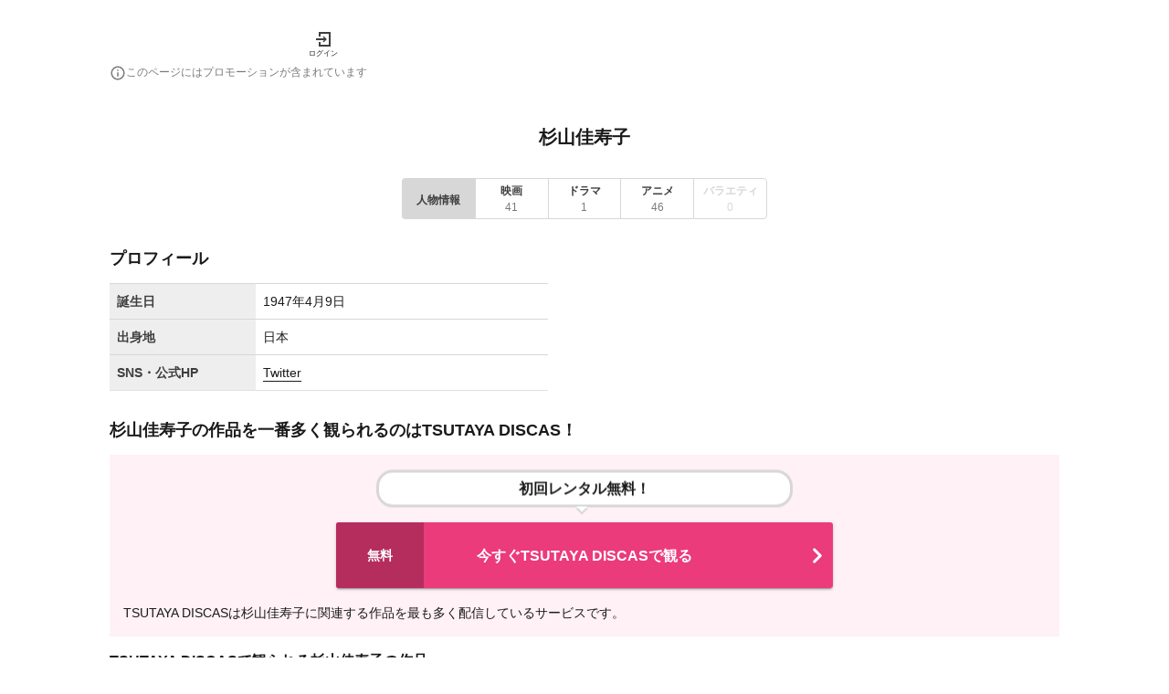

--- FILE ---
content_type: text/html; charset=utf-8
request_url: https://1screen.ciatr.jp/person/95939
body_size: 68391
content:
<!DOCTYPE html><html lang="ja"><head><meta charSet="utf-8"/><meta http-equiv="X-UA-Compatible" content="IE=edge"/><meta name="keywords" content="1Screen, ワンスクリーン, vod, 動画, 配信, ストリーミング, 視聴, 映画, ドラマ, アニメ, バラエティ"/><meta name="viewport" content="width=device-width,initial-scale=1.0,minimum-scale=1.0,maximum-scale=1.0,user-scalable=no"/><meta property="og:site_name" content="1Screen | ワンスクリーン"/><meta property="og:type" content="website"/><meta property="og:locale" content="ja_JP"/><meta property="og:title" content="1Screen | ワンスクリーン"/><meta property="og:description" content="ワンスクリーンはciatrを運営するエボイス株式会社が提供するVODアグリゲーションサービスです。Netflix, Hulu, Amazon Prime Video...などから、気になるドラマや映画の配信情報をかんたんに探すことができます。"/><meta property="og:url" content="https://1screen.ciatr.jp/person/95939"/><meta property="og:image" content="https://1screen.ciatr.jp/static/images/one_screen/logo_type_w800_h_148.png"/><meta name="twitter:card" content="summary"/><link rel="shortcut icon" href="/static/images/one_screen/favicon.ico"/><link rel="alternate" hrefLang="ja" href="https://1screen.ciatr.jp/person/95939"/><link rel="canonical" href="https://1screen.ciatr.jp/person/95939"/><link rel="alternate" hrefLang="x-default" href="https://1screen.ciatr.jp/person/95939"/><meta name="referrer" content="no-referrer-when-downgrade"/><title>杉山佳寿子のプロフィール・作品情報 - ワンスクリーン</title><meta name="description" content="杉山佳寿子のプロフィールや、出演作など関連する作品の一覧を紹介します。"/><script type="application/ld+json" id="breadcrumb-list-data">{"@context":"https://schema.org","@type":"BreadcrumbList","itemListElement":[{"@type":"ListItem","position":1,"name":"ワンスクリーン","item":"https://1screen.ciatr.jp"},{"@type":"ListItem","position":2,"name":"杉山佳寿子"}]}</script><meta name="next-head-count" content="20"/><meta name="google-site-verification" content="CN9AiVroKkyJIcXHn36YEginyzd4OJCUxlDgKZktt4I"/><script async="" src="https://securepubads.g.doubleclick.net/tag/js/gpt.js"></script><script>
            window.googletag = window.googletag || { cmd: [] };
          </script><style data-emotion="css-global 0"></style><style data-emotion="css-global iq0lqi">html,body,div,span,applet,object,iframe,h1,h2,h3,h4,h5,h6,p,blockquote,pre,a,abbr,acronym,address,big,cite,code,del,dfn,em,img,ins,kbd,q,s,samp,small,strike,strong,sub,sup,tt,var,b,u,i,center,dl,dt,dd,menu,ol,ul,li,fieldset,form,label,legend,table,caption,tbody,tfoot,thead,tr,th,td,article,aside,canvas,details,embed,figure,figcaption,footer,header,hgroup,main,menu,nav,output,ruby,section,summary,time,mark,audio,video{margin:0;padding:0;border:0;font-size:100%;font:inherit;vertical-align:baseline;}article,aside,details,figcaption,figure,footer,header,hgroup,main,menu,nav,section{display:block;}*[hidden]{display:none;}body{line-height:1;}menu,ol,ul{list-style:none;}blockquote,q{quotes:none;}blockquote:before,blockquote:after,q:before,q:after{content:'';content:none;}table{border-collapse:collapse;border-spacing:0;}body{font-family:游ゴシック,YuGothic,'Hiragino Kaku Gothic ProN','Helvetica Neue',Helvetica,Arial,Meiryo,sans-serif;color:#1a1a1a;font-size:14px;line-height:22px;background-color:#fff;overflow-wrap:break-word;-webkit-tap-highlight-color:transparent;}main{padding:0 15px;}button{background:none;padding:0;border-style:none;cursor:pointer;}input{border-style:none;font-size:16px;}a{color:#1a1a1a;-webkit-text-decoration:none;text-decoration:none;cursor:pointer;padding-bottom:1px;border-bottom:1px solid;}:focus{outline:none;}</style><style data-emotion="css-global animation-61bdi0">@-webkit-keyframes animation-61bdi0{0%{-webkit-transform:rotate(0deg);-moz-transform:rotate(0deg);-ms-transform:rotate(0deg);transform:rotate(0deg);}100%{-webkit-transform:rotate(360deg);-moz-transform:rotate(360deg);-ms-transform:rotate(360deg);transform:rotate(360deg);}}@keyframes animation-61bdi0{0%{-webkit-transform:rotate(0deg);-moz-transform:rotate(0deg);-ms-transform:rotate(0deg);transform:rotate(0deg);}100%{-webkit-transform:rotate(360deg);-moz-transform:rotate(360deg);-ms-transform:rotate(360deg);transform:rotate(360deg);}}</style><style data-emotion="css-global animation-1p2h4ri">@-webkit-keyframes animation-1p2h4ri{0%{stroke-dasharray:1px,200px;stroke-dashoffset:0;}50%{stroke-dasharray:100px,200px;stroke-dashoffset:-15px;}100%{stroke-dasharray:100px,200px;stroke-dashoffset:-125px;}}@keyframes animation-1p2h4ri{0%{stroke-dasharray:1px,200px;stroke-dashoffset:0;}50%{stroke-dasharray:100px,200px;stroke-dashoffset:-15px;}100%{stroke-dasharray:100px,200px;stroke-dashoffset:-125px;}}</style><style data-emotion="css-global animation-x4mr1e">@-webkit-keyframes animation-x4mr1e{from{-webkit-transform:translateY(5px);-moz-transform:translateY(5px);-ms-transform:translateY(5px);transform:translateY(5px);}to{-webkit-transform:translateY(0);-moz-transform:translateY(0);-ms-transform:translateY(0);transform:translateY(0);}}@keyframes animation-x4mr1e{from{-webkit-transform:translateY(5px);-moz-transform:translateY(5px);-ms-transform:translateY(5px);transform:translateY(5px);}to{-webkit-transform:translateY(0);-moz-transform:translateY(0);-ms-transform:translateY(0);transform:translateY(0);}}</style><style data-emotion="css sralut 8yzpf7 13o7eu2 14891ef 2uug9l 1ni0lj 1o1ntot 1e4rber 1qc85lp 70qvj9 ztgjpb d0uhtl wkpw2c 1vdbamu 37urdo k045bn 1dhixh x4stxp 1r5t3ur 1pk7end rzb5zq kb5quh uwuvsc 1bgbmqu 17dpq8q 1err2ha 1incel7 qnk1jb 1n2yhhx xuhmcu 1b36f1l a23q1u 1d3bbye 1gsj4rv 1e37z2e 1ifbj82 1rsarbq 1pbgmh0 dcbv47 a7ut39 1p94dkf 39bbo6 1ov46kg 8s1cbb 1ovt1z8 1jqc4ga r2bs7g 1mtd7pg wsbbhs ylfe3 oz9s7o 95gyyf 4xjgmj 1uboaha 1hngoti jma0kd j2oi1w 6i572i 14yo8gk 34li01 ci1ms7 vlo4ra 10n2tm5 j7qwjs 1ji9fwp 1bwfk5t 1x1jf0a dvxtzn dssox3 zqjvek yor52s 1qn4ecm 6bp46g 18rb42l xzj5n6 15kcbss 111dpnx y6w1h9 mjvo6m ebp2gb sqjsz8 zoser8 kvb41a 385nb4 i9a6ph 1evjhrj tuxzvu dcy5rm t7fszm 1hmbc38 17n9qst wbbpci 1ksgkws wrezgl 7hoagr qgpex8 ltc6b2 88c3yi qfblqr mbym9x hboir5 1spvj5p 12pk75j 65m3f0 wlea3r 1eyypd9 f2yvz5 129ifjv x3w9un oxfa29 1blqenu">.css-sralut{position:fixed;display:-webkit-box;display:-webkit-flex;display:-ms-flexbox;display:flex;-webkit-align-items:center;-webkit-box-align:center;-ms-flex-align:center;align-items:center;-webkit-box-pack:center;-ms-flex-pack:center;-webkit-justify-content:center;justify-content:center;right:0;bottom:0;top:0;left:0;background-color:rgba(0, 0, 0, 0.5);-webkit-tap-highlight-color:transparent;z-index:2147483647;color:#fff;}.css-8yzpf7{display:inline-block;-webkit-animation:animation-61bdi0 1.4s linear infinite;animation:animation-61bdi0 1.4s linear infinite;}.css-13o7eu2{display:block;}.css-14891ef{stroke:currentColor;stroke-dasharray:80px,200px;stroke-dashoffset:0;-webkit-animation:animation-1p2h4ri 1.4s ease-in-out infinite;animation:animation-1p2h4ri 1.4s ease-in-out infinite;}.css-2uug9l{display:-webkit-box;display:-webkit-flex;display:-ms-flexbox;display:flex;-webkit-flex-direction:column;-ms-flex-direction:column;flex-direction:column;min-height:100vh;width:100%;overflow-x:hidden;}.css-1ni0lj{background-color:#fff;padding:0 15px;}.css-1o1ntot{max-width:1040px;padding-top:16px;padding-left:0px;padding-right:0px;padding-bottom:8px;margin-top:0px;margin-bottom:0px;margin-left:auto;margin-right:auto;}@media (min-width:768px){.css-1o1ntot{padding-top:32px;padding-left:0px;padding-right:0px;padding-bottom:16px;}}.css-1e4rber{display:-webkit-box;display:-webkit-flex;display:-ms-flexbox;display:flex;-webkit-box-pack:justify;-webkit-justify-content:space-between;justify-content:space-between;-webkit-align-items:center;-webkit-box-align:center;-ms-flex-align:center;align-items:center;}@media (min-width:768px){.css-1e4rber{-webkit-box-pack:start;-ms-flex-pack:start;-webkit-justify-content:flex-start;justify-content:flex-start;width:100%;max-width:1040px;margin:auto;}}.css-1qc85lp{padding:0;border:none;}.css-70qvj9{display:-webkit-box;display:-webkit-flex;display:-ms-flexbox;display:flex;-webkit-align-items:center;-webkit-box-align:center;-ms-flex-align:center;align-items:center;}.css-ztgjpb{cursor:pointer;}@media (min-width: 768px){.css-ztgjpb{margin-left:30px;}}.css-d0uhtl{margin-left:16px;}.css-wkpw2c{display:-webkit-box;display:-webkit-flex;display:-ms-flexbox;display:flex;-webkit-flex-direction:column;-ms-flex-direction:column;flex-direction:column;-webkit-box-pack:center;-ms-flex-pack:center;-webkit-justify-content:center;justify-content:center;-webkit-align-items:center;-webkit-box-align:center;-ms-flex-align:center;align-items:center;}.css-1vdbamu{display:inline;color:#1a1a1a;font-size:8px;font-weight:300;line-height:1.6;white-space:normal;line-height:1;margin-top:4px;}.css-37urdo{padding-top:4px;}.css-k045bn{-webkit-user-select:none;-moz-user-select:none;-ms-user-select:none;user-select:none;width:1em;height:1em;display:inline-block;fill:currentColor;-webkit-flex-shrink:0;-ms-flex-negative:0;flex-shrink:0;-webkit-transition:fill 200ms cubic-bezier(0.4, 0, 0.2, 1) 0ms;transition:fill 200ms cubic-bezier(0.4, 0, 0.2, 1) 0ms;font-size:1.5rem;color:#7a7a7a;font-size:18px;}.css-1dhixh{display:inline;color:#7a7a7a;font-size:12px;font-weight:300;line-height:1.6;white-space:normal;}.css-x4stxp{padding:0 16px;}@media (min-width:768px){.css-x4stxp{width:1040px;margin:0 auto;}}.css-1r5t3ur{padding-top:32px;text-align:center;}.css-1pk7end{display:block;font-weight:700;color:#1a1a1a;line-height:26px;font-size:20px;}.css-rzb5zq{display:-webkit-inline-box;display:-webkit-inline-flex;display:-ms-inline-flexbox;display:inline-flex;border-radius:4px;min-width:100%;}.css-rzb5zq .MuiButtonGroup-grouped{min-width:40px;}.css-rzb5zq .MuiButtonGroup-firstButton,.css-rzb5zq .MuiButtonGroup-middleButton{border-top-right-radius:0;border-bottom-right-radius:0;border-right-color:transparent;}.css-rzb5zq .MuiButtonGroup-firstButton:hover,.css-rzb5zq .MuiButtonGroup-middleButton:hover{border-right-color:currentColor;}.css-rzb5zq .MuiButtonGroup-lastButton,.css-rzb5zq .MuiButtonGroup-middleButton{border-top-left-radius:0;border-bottom-left-radius:0;margin-left:-1px;}@media (min-width:768px){.css-rzb5zq{min-width:400px;}}.css-kb5quh{display:-webkit-inline-box;display:-webkit-inline-flex;display:-ms-inline-flexbox;display:inline-flex;-webkit-align-items:center;-webkit-box-align:center;-ms-flex-align:center;align-items:center;-webkit-box-pack:center;-ms-flex-pack:center;-webkit-justify-content:center;justify-content:center;position:relative;box-sizing:border-box;-webkit-tap-highlight-color:transparent;background-color:transparent;outline:0;border:0;margin:0;border-radius:0;padding:0;cursor:pointer;-webkit-user-select:none;-moz-user-select:none;-ms-user-select:none;user-select:none;vertical-align:middle;-moz-appearance:none;-webkit-appearance:none;-webkit-text-decoration:none;text-decoration:none;color:inherit;font-family:游ゴシック,YuGothic,'Hiragino Kaku Gothic ProN','Helvetica Neue',Helvetica,Arial,Meiryo,sans-serif;font-weight:500;font-size:0.875rem;line-height:1.75;text-transform:uppercase;min-width:64px;padding:6px 8px;border-radius:4px;-webkit-transition:background-color 250ms cubic-bezier(0.4, 0, 0.2, 1) 0ms,box-shadow 250ms cubic-bezier(0.4, 0, 0.2, 1) 0ms,border-color 250ms cubic-bezier(0.4, 0, 0.2, 1) 0ms,color 250ms cubic-bezier(0.4, 0, 0.2, 1) 0ms;transition:background-color 250ms cubic-bezier(0.4, 0, 0.2, 1) 0ms,box-shadow 250ms cubic-bezier(0.4, 0, 0.2, 1) 0ms,border-color 250ms cubic-bezier(0.4, 0, 0.2, 1) 0ms,color 250ms cubic-bezier(0.4, 0, 0.2, 1) 0ms;color:#eb3b7a;-webkit-flex:1;-ms-flex:1;flex:1;background-color:#d7d7d7;padding-left:0px;padding-right:0px;padding-top:4px;padding-bottom:4px;border:1px solid #d7d7d7;}.css-kb5quh::-moz-focus-inner{border-style:none;}.css-kb5quh.Mui-disabled{pointer-events:none;cursor:default;}@media print{.css-kb5quh{-webkit-print-color-adjust:exact;color-adjust:exact;}}.css-kb5quh:hover{-webkit-text-decoration:none;text-decoration:none;background-color:rgba(235, 59, 122, 0.04);}@media (hover: none){.css-kb5quh:hover{background-color:transparent;}}.css-kb5quh.Mui-disabled{color:rgba(0, 0, 0, 0.26);}.css-kb5quh:hover{background-color:#fff;}.css-uwuvsc{padding-bottom:0;border:none;}.css-1bgbmqu{display:inline;color:#3e3e3e;font-size:12px;font-weight:700;line-height:1.6;white-space:normal;}.css-17dpq8q{display:-webkit-inline-box;display:-webkit-inline-flex;display:-ms-inline-flexbox;display:inline-flex;-webkit-align-items:center;-webkit-box-align:center;-ms-flex-align:center;align-items:center;-webkit-box-pack:center;-ms-flex-pack:center;-webkit-justify-content:center;justify-content:center;position:relative;box-sizing:border-box;-webkit-tap-highlight-color:transparent;background-color:transparent;outline:0;border:0;margin:0;border-radius:0;padding:0;cursor:pointer;-webkit-user-select:none;-moz-user-select:none;-ms-user-select:none;user-select:none;vertical-align:middle;-moz-appearance:none;-webkit-appearance:none;-webkit-text-decoration:none;text-decoration:none;color:inherit;font-family:游ゴシック,YuGothic,'Hiragino Kaku Gothic ProN','Helvetica Neue',Helvetica,Arial,Meiryo,sans-serif;font-weight:500;font-size:0.875rem;line-height:1.75;text-transform:uppercase;min-width:64px;padding:6px 8px;border-radius:4px;-webkit-transition:background-color 250ms cubic-bezier(0.4, 0, 0.2, 1) 0ms,box-shadow 250ms cubic-bezier(0.4, 0, 0.2, 1) 0ms,border-color 250ms cubic-bezier(0.4, 0, 0.2, 1) 0ms,color 250ms cubic-bezier(0.4, 0, 0.2, 1) 0ms;transition:background-color 250ms cubic-bezier(0.4, 0, 0.2, 1) 0ms,box-shadow 250ms cubic-bezier(0.4, 0, 0.2, 1) 0ms,border-color 250ms cubic-bezier(0.4, 0, 0.2, 1) 0ms,color 250ms cubic-bezier(0.4, 0, 0.2, 1) 0ms;color:#eb3b7a;-webkit-flex:1;-ms-flex:1;flex:1;-webkit-flex-direction:column;-ms-flex-direction:column;flex-direction:column;line-height:0;background-color:#fff;padding:0px;border:1px solid #d7d7d7;}.css-17dpq8q::-moz-focus-inner{border-style:none;}.css-17dpq8q.Mui-disabled{pointer-events:none;cursor:default;}@media print{.css-17dpq8q{-webkit-print-color-adjust:exact;color-adjust:exact;}}.css-17dpq8q:hover{-webkit-text-decoration:none;text-decoration:none;background-color:rgba(235, 59, 122, 0.04);}@media (hover: none){.css-17dpq8q:hover{background-color:transparent;}}.css-17dpq8q.Mui-disabled{color:rgba(0, 0, 0, 0.26);}.css-17dpq8q:hover{background-color:#fff;}.css-17dpq8q:focus-within{background-color:#d7d7d7;}.css-1err2ha{padding-bottom:0;border:none;width:100%;padding-left:0px;padding-right:0px;padding-top:4px;padding-bottom:4px;}.css-1incel7{display:inline;color:#7a7a7a;font-size:12px;font-weight:300;line-height:16px;white-space:normal;}.css-qnk1jb{display:inline;color:#d7d7d7;font-size:12px;font-weight:700;line-height:1.6;white-space:normal;}.css-1n2yhhx{display:inline;color:#d7d7d7;font-size:12px;font-weight:300;line-height:16px;white-space:normal;}.css-xuhmcu{padding-top:32px;}.css-1b36f1l{display:block;font-weight:700;color:#1a1a1a;line-height:22px;font-size:18px;}.css-a23q1u{padding-top:16px;}@media (min-width:768px){.css-a23q1u{width:480px;}}.css-1d3bbye{box-sizing:border-box;display:-webkit-box;display:-webkit-flex;display:-ms-flexbox;display:flex;-webkit-box-flex-wrap:wrap;-webkit-flex-wrap:wrap;-ms-flex-wrap:wrap;flex-wrap:wrap;width:100%;-webkit-flex-direction:row;-ms-flex-direction:row;flex-direction:row;}.css-1gsj4rv{box-sizing:border-box;margin:0;-webkit-flex-direction:row;-ms-flex-direction:row;flex-direction:row;-webkit-flex-basis:33.333333%;-ms-flex-preferred-size:33.333333%;flex-basis:33.333333%;-webkit-box-flex:0;-webkit-flex-grow:0;-ms-flex-positive:0;flex-grow:0;max-width:33.333333%;}@media (min-width:768px){.css-1gsj4rv{-webkit-flex-basis:33.333333%;-ms-flex-preferred-size:33.333333%;flex-basis:33.333333%;-webkit-box-flex:0;-webkit-flex-grow:0;-ms-flex-positive:0;flex-grow:0;max-width:33.333333%;}}.css-1e37z2e{background-color:#eee;padding:8px 0;border-top:1px solid #d7d7d7;}.css-1ifbj82{display:inline;color:#1a1a1a;font-size:14px;font-weight:300;line-height:1.6;white-space:normal;display:block;color:#3e3e3e;font-weight:700;text-align:left;padding-left:8px;}.css-1rsarbq{box-sizing:border-box;margin:0;-webkit-flex-direction:row;-ms-flex-direction:row;flex-direction:row;-webkit-flex-basis:66.666667%;-ms-flex-preferred-size:66.666667%;flex-basis:66.666667%;-webkit-box-flex:0;-webkit-flex-grow:0;-ms-flex-positive:0;flex-grow:0;max-width:66.666667%;}@media (min-width:768px){.css-1rsarbq{-webkit-flex-basis:66.666667%;-ms-flex-preferred-size:66.666667%;flex-basis:66.666667%;-webkit-box-flex:0;-webkit-flex-grow:0;-ms-flex-positive:0;flex-grow:0;max-width:66.666667%;}}.css-1pbgmh0{padding:8px 0;border-top:1px solid #d7d7d7;}.css-dcbv47{display:inline;color:#1a1a1a;font-size:14px;font-weight:300;line-height:1.6;white-space:normal;display:block;text-align:left;padding-left:8px;}.css-a7ut39{padding-left:8px;text-align:left;}.css-1p94dkf{margin:0;font:inherit;color:#eb3b7a;-webkit-text-decoration:underline;text-decoration:underline;text-decoration-color:rgba(235, 59, 122, 0.4);color:#1a1a1a;-webkit-text-decoration:none;text-decoration:none;}.css-1p94dkf:hover{text-decoration-color:inherit;}.css-39bbo6{margin:0;-webkit-flex-shrink:0;-ms-flex-negative:0;flex-shrink:0;border-width:0;border-style:solid;border-color:rgba(0, 0, 0, 0.12);border-bottom-width:thin;}.css-1ov46kg{display:-webkit-box;display:-webkit-flex;display:-ms-flexbox;display:flex;-webkit-flex-direction:column;-ms-flex-direction:column;flex-direction:column;}.css-1ov46kg>:not(style):not(style){margin:0;}.css-1ov46kg>:not(style)~:not(style){margin-top:16px;}@media (min-width:768px){.css-8s1cbb{padding-top:0px;}}.css-1ovt1z8{padding:15px;background-color:#fff1f6;margin-left:calc(((100vw - 100%) / 2) * -1);margin-right:calc(((100vw - 100%) / 2) * -1);}@media (min-width:768px){.css-1ovt1z8{margin:0;}}.css-1jqc4ga{padding:0;border:none;cursor:pointer;}.css-r2bs7g{position:relative;display:block;max-width:450px;margin:0 auto 14px;border:3px solid #d7d7d7;border-radius:18px;background-color:#fff;-webkit-animation:animation-x4mr1e 0.5s infinite alternate linear;animation:animation-x4mr1e 0.5s infinite alternate linear;}.css-r2bs7g:before{content:"";position:absolute;bottom:-14px;left:50%;margin-left:-9px;border:6px solid transparent;border-top-color:#fff;z-index:2;}.css-r2bs7g:after{content:"";position:absolute;bottom:-18px;left:50%;margin-left:-10px;border:7px solid transparent;border-top-color:#d7d7d7;z-index:1;}.css-1mtd7pg{display:block;color:#1a1a1a;font-size:16px;font-weight:700;line-height:1.6px;white-space:normal;margin:5px;padding:12px;text-align:center;}.css-wsbbhs{background-color:#fff;color:#1a1a1a;-webkit-transition:box-shadow 300ms cubic-bezier(0.4, 0, 0.2, 1) 0ms;transition:box-shadow 300ms cubic-bezier(0.4, 0, 0.2, 1) 0ms;border-radius:4px;box-shadow:0px 3px 1px -2px rgba(0,0,0,0.2),0px 2px 2px 0px rgba(0,0,0,0.14),0px 1px 5px 0px rgba(0,0,0,0.12);position:relative;display:-webkit-box;display:-webkit-flex;display:-ms-flexbox;display:flex;-webkit-box-flex:1;-webkit-flex-grow:1;-ms-flex-positive:1;flex-grow:1;min-height:36px;max-width:544px;border-radius:3px;background-color:#eb3b7a;margin:18px auto 0;}.css-wsbbhs:hover{background-color:#0eadcf;-webkit-transition:all ease-in-out .3s;transition:all ease-in-out .3s;}.css-wsbbhs:hover .leftLabel{background-color:#0a7991;-webkit-transition:all ease-in-out .3s;transition:all ease-in-out .3s;}.css-ylfe3{display:-webkit-box;display:-webkit-flex;display:-ms-flexbox;display:flex;-webkit-align-items:center;-webkit-box-align:center;-ms-flex-align:center;align-items:center;-webkit-box-pack:center;-ms-flex-pack:center;-webkit-justify-content:center;justify-content:center;-webkit-flex-shrink:0;-ms-flex-negative:0;flex-shrink:0;background-color:#b42d5d;width:48px;border-radius:3px 0 0 3px;}@media (min-width:768px){.css-ylfe3{width:96px;}}.css-oz9s7o{display:block;color:#fff;font-size:14px;font-weight:700;line-height:1.6;white-space:normal;}.css-95gyyf{display:-webkit-box;display:-webkit-flex;display:-ms-flexbox;display:flex;gap:8px;-webkit-align-items:center;-webkit-box-align:center;-ms-flex-align:center;align-items:center;-webkit-box-flex:1;-webkit-flex-grow:1;-ms-flex-positive:1;flex-grow:1;padding-top:11px;padding-bottom:11px;padding-left:8px;}.css-4xjgmj{display:-webkit-box;display:-webkit-flex;display:-ms-flexbox;display:flex;-webkit-flex-shrink:0;-ms-flex-negative:0;flex-shrink:0;}.css-1uboaha{object-fit:cover;}.css-1hngoti{display:block;color:#fff;font-size:16px;font-weight:700;line-height:1.6;white-space:normal;word-wrap:break-word;}.css-jma0kd{display:-webkit-box;display:-webkit-flex;display:-ms-flexbox;display:flex;-webkit-align-items:center;-webkit-box-align:center;-ms-flex-align:center;align-items:center;-webkit-flex-shrink:0;-ms-flex-negative:0;flex-shrink:0;}.css-j2oi1w{-webkit-user-select:none;-moz-user-select:none;-ms-user-select:none;user-select:none;width:1em;height:1em;display:inline-block;fill:currentColor;-webkit-flex-shrink:0;-ms-flex-negative:0;flex-shrink:0;-webkit-transition:fill 200ms cubic-bezier(0.4, 0, 0.2, 1) 0ms;transition:fill 200ms cubic-bezier(0.4, 0, 0.2, 1) 0ms;font-size:2.1875rem;color:#fff;}.css-6i572i{display:-webkit-box;display:-webkit-flex;display:-ms-flexbox;display:flex;-webkit-flex-direction:column;-ms-flex-direction:column;flex-direction:column;gap:8px;padding-top:16px;}.css-14yo8gk{display:inline;color:#1a1a1a;font-size:14px;font-weight:300;line-height:1.6;white-space:normal;}.css-34li01{display:block;font-weight:700;color:#1a1a1a;line-height:22px;font-size:16px;}@media (max-width: 767px){.css-34li01{padding-top:8px;}}.css-ci1ms7{box-sizing:border-box;display:-webkit-box;display:-webkit-flex;display:-ms-flexbox;display:flex;-webkit-box-flex-wrap:wrap;-webkit-flex-wrap:wrap;-ms-flex-wrap:wrap;flex-wrap:wrap;width:100%;-webkit-flex-direction:row;-ms-flex-direction:row;flex-direction:row;width:calc(100% + 8px);margin-left:-8px;}.css-ci1ms7>.MuiGrid-item{padding-left:8px;}.css-vlo4ra{box-sizing:border-box;margin:0;-webkit-flex-direction:row;-ms-flex-direction:row;flex-direction:row;-webkit-flex-basis:12.5%;-ms-flex-preferred-size:12.5%;flex-basis:12.5%;-webkit-box-flex:0;-webkit-flex-grow:0;-ms-flex-positive:0;flex-grow:0;max-width:12.5%;}@media (min-width:768px){.css-vlo4ra{-webkit-flex-basis:12.5%;-ms-flex-preferred-size:12.5%;flex-basis:12.5%;-webkit-box-flex:0;-webkit-flex-grow:0;-ms-flex-positive:0;flex-grow:0;max-width:12.5%;}}.css-10n2tm5{padding:0;border:none;line-height:0;}.css-j7qwjs{display:-webkit-box;display:-webkit-flex;display:-ms-flexbox;display:flex;-webkit-flex-direction:column;-ms-flex-direction:column;flex-direction:column;}.css-1ji9fwp{position:relative;width:100%;aspect-ratio:2/3;}.css-1bwfk5t{display:inline;color:#1a1a1a;font-size:14px;font-weight:300;line-height:1.6;white-space:normal;display:-webkit-box;overflow:hidden;text-overflow:ellipsis;-webkit-box-orient:vertical;-webkit-line-clamp:2;padding-top:8px;}.css-1x1jf0a{display:inline;color:#7a7a7a;font-size:12px;font-weight:300;line-height:1.6;white-space:normal;padding-top:4px;}.css-dvxtzn{display:-webkit-box;display:-webkit-flex;display:-ms-flexbox;display:flex;-webkit-flex-direction:column;-ms-flex-direction:column;flex-direction:column;-webkit-align-items:center;-webkit-box-align:center;-ms-flex-align:center;align-items:center;}.css-dssox3{padding:0;border:none;width:100%;}@media (min-width:768px){.css-dssox3{max-width:352px;}}.css-zqjvek{display:-webkit-box;display:-webkit-flex;display:-ms-flexbox;display:flex;-webkit-flex-direction:row;-ms-flex-direction:row;flex-direction:row;-webkit-box-pack:justify;-webkit-justify-content:space-between;justify-content:space-between;-webkit-align-items:center;-webkit-box-align:center;-ms-flex-align:center;align-items:center;padding:12px;border-radius:9999px;border:2px solid #ff147a;}.css-yor52s{text-align:center;padding-left:32px;padding-right:12px;}.css-1qn4ecm{display:inline;color:#ff147a;font-size:14px;font-weight:700;line-height:1.6;white-space:normal;}.css-6bp46g{-webkit-user-select:none;-moz-user-select:none;-ms-user-select:none;user-select:none;width:1em;height:1em;display:inline-block;fill:currentColor;-webkit-flex-shrink:0;-ms-flex-negative:0;flex-shrink:0;-webkit-transition:fill 200ms cubic-bezier(0.4, 0, 0.2, 1) 0ms;transition:fill 200ms cubic-bezier(0.4, 0, 0.2, 1) 0ms;font-size:1.25rem;color:#eb3b7a;}.css-18rb42l{display:-webkit-box;display:-webkit-flex;display:-ms-flexbox;display:flex;-webkit-flex-direction:row;-ms-flex-direction:row;flex-direction:row;-webkit-align-items:baseline;-webkit-box-align:baseline;-ms-flex-align:baseline;align-items:baseline;}.css-18rb42l>:not(style):not(style){margin:0;}.css-18rb42l>:not(style)~:not(style){margin-left:8px;}.css-xzj5n6{box-sizing:border-box;display:-webkit-box;display:-webkit-flex;display:-ms-flexbox;display:flex;-webkit-box-flex-wrap:wrap;-webkit-flex-wrap:wrap;-ms-flex-wrap:wrap;flex-wrap:wrap;width:100%;-webkit-flex-direction:row;-ms-flex-direction:row;flex-direction:row;width:calc(100% + 32px);margin-left:-32px;}.css-xzj5n6>.MuiGrid-item{padding-left:32px;}.css-15kcbss{display:-webkit-box;display:-webkit-flex;display:-ms-flexbox;display:flex;-webkit-flex-direction:row;-ms-flex-direction:row;flex-direction:row;padding-top:12px;padding-bottom:12px;}.css-15kcbss>:not(style):not(style){margin:0;}.css-15kcbss>:not(style)~:not(style){margin-left:8px;}.css-111dpnx{padding-bottom:0;border:none;-webkit-flex-shrink:0;-ms-flex-negative:0;flex-shrink:0;line-height:0;}.css-y6w1h9{border-radius:4px;object-fit:contain;object-position:50% 50%;}.css-mjvo6m{display:-webkit-box;display:-webkit-flex;display:-ms-flexbox;display:flex;-webkit-flex-direction:column;-ms-flex-direction:column;flex-direction:column;max-width:900px;width:100%;}.css-ebp2gb{display:inline;color:#1a1a1a;font-size:16px;font-weight:700;line-height:16px;white-space:normal;display:-webkit-box;-webkit-box-orient:vertical;-webkit-line-clamp:3;overflow:hidden;}.css-sqjsz8{display:inline;color:#1a1a1a;font-size:14px;font-weight:700;line-height:1.6;white-space:normal;}.css-zoser8{padding-top:8px;}.css-kvb41a{display:-webkit-box;display:-webkit-flex;display:-ms-flexbox;display:flex;-webkit-flex-direction:row;-ms-flex-direction:row;flex-direction:row;gap:8px;-webkit-box-flex-wrap:wrap;-webkit-flex-wrap:wrap;-ms-flex-wrap:wrap;flex-wrap:wrap;}.css-385nb4{-webkit-flex-shrink:0;-ms-flex-negative:0;flex-shrink:0;background-color:#eee;padding-left:8px;padding-right:8px;border-radius:5px;}.css-i9a6ph{display:inline;color:#1a1a1a;font-size:12px;font-weight:300;line-height:1.6;white-space:normal;}.css-1evjhrj{display:-webkit-box;display:-webkit-flex;display:-ms-flexbox;display:flex;-webkit-flex-direction:column;-ms-flex-direction:column;flex-direction:column;width:104px;-webkit-flex-shrink:0;-ms-flex-negative:0;flex-shrink:0;}.css-tuxzvu{box-sizing:border-box;display:-webkit-box;display:-webkit-flex;display:-ms-flexbox;display:flex;-webkit-box-flex-wrap:wrap;-webkit-flex-wrap:wrap;-ms-flex-wrap:wrap;flex-wrap:wrap;width:100%;-webkit-flex-direction:row;-ms-flex-direction:row;flex-direction:row;margin-top:-8px;width:calc(100% + 8px);margin-left:-8px;}.css-tuxzvu>.MuiGrid-item{padding-top:8px;}.css-tuxzvu>.MuiGrid-item{padding-left:8px;}.css-dcy5rm{box-sizing:border-box;margin:0;-webkit-flex-direction:row;-ms-flex-direction:row;flex-direction:row;-webkit-flex-basis:50%;-ms-flex-preferred-size:50%;flex-basis:50%;-webkit-box-flex:0;-webkit-flex-grow:0;-ms-flex-positive:0;flex-grow:0;max-width:50%;}@media (min-width:768px){.css-dcy5rm{-webkit-flex-basis:50%;-ms-flex-preferred-size:50%;flex-basis:50%;-webkit-box-flex:0;-webkit-flex-grow:0;-ms-flex-positive:0;flex-grow:0;max-width:50%;}}.css-t7fszm{display:inline;color:#ff147a;font-size:12px;font-weight:300;line-height:1.6;white-space:normal;}.css-1hmbc38{display:-webkit-box;display:-webkit-flex;display:-ms-flexbox;display:flex;-webkit-flex-direction:column;-ms-flex-direction:column;flex-direction:column;-webkit-align-items:center;-webkit-box-align:center;-ms-flex-align:center;align-items:center;padding-top:32px;}.css-17n9qst{padding-bottom:0;border:none;width:100%;}@media (min-width:768px){.css-17n9qst{max-width:352px;}}.css-wbbpci{display:-webkit-box;display:-webkit-flex;display:-ms-flexbox;display:flex;-webkit-flex-direction:row;-ms-flex-direction:row;flex-direction:row;-webkit-box-pack:justify;-webkit-justify-content:space-between;justify-content:space-between;-webkit-align-items:center;-webkit-box-align:center;-ms-flex-align:center;align-items:center;background-color:#eee;padding:12px;border-radius:32px;}.css-1ksgkws{-webkit-box-flex:2;-webkit-flex-grow:2;-ms-flex-positive:2;flex-grow:2;text-align:center;padding-left:32px;padding-right:32px;}.css-wrezgl{-webkit-user-select:none;-moz-user-select:none;-ms-user-select:none;user-select:none;width:1em;height:1em;display:inline-block;fill:currentColor;-webkit-flex-shrink:0;-ms-flex-negative:0;flex-shrink:0;-webkit-transition:fill 200ms cubic-bezier(0.4, 0, 0.2, 1) 0ms;transition:fill 200ms cubic-bezier(0.4, 0, 0.2, 1) 0ms;font-size:1.25rem;color:inherit;}.css-7hoagr{max-width:1040px;padding:32px 0 16px;margin:0 auto;}.css-qgpex8{display:contents;line-height:28px;}.css-ltc6b2{vertical-align:sub;}.css-88c3yi{padding-top:30px;margin-top:auto;}.css-qfblqr{padding-top:15px;padding:30px 15px 0;border-top:1px solid #eee;}@media (min-width: 768px){.css-qfblqr{max-width:1040px;padding:30px 0 0;margin:auto;}}.css-mbym9x{display:-webkit-box;display:-webkit-flex;display:-ms-flexbox;display:flex;-webkit-box-pack:justify;-webkit-justify-content:space-between;justify-content:space-between;-webkit-align-items:start;-webkit-box-align:start;-ms-flex-align:start;align-items:start;-webkit-flex-direction:column-reverse;-ms-flex-direction:column-reverse;flex-direction:column-reverse;}@media (min-width: 768px){.css-mbym9x{-webkit-flex-direction:row;-ms-flex-direction:row;flex-direction:row;}}.css-hboir5{display:-webkit-box;display:-webkit-flex;display:-ms-flexbox;display:flex;width:100%;}.css-1spvj5p{-webkit-flex-basis:50%;-ms-flex-preferred-size:50%;flex-basis:50%;}.css-12pk75j{display:block;font-weight:700;color:#3e3e3e;line-height:22px;font-size:18px;}.css-65m3f0{height:8px;}.css-wlea3r{margin-bottom:2px;}.css-1eyypd9{display:inline;color:#1a1a1a;font-size:14px;font-weight:300;line-height:1.6;white-space:normal;color:#7a7a7a;cursor:pointer;}.css-f2yvz5{color:#7a7a7a;}.css-129ifjv{display:-webkit-box;display:-webkit-flex;display:-ms-flexbox;display:flex;-webkit-box-pack:justify;-webkit-justify-content:space-between;justify-content:space-between;min-width:70px;padding-bottom:15px;}@media (min-width: 768px){.css-129ifjv{padding-bottom:0;}}.css-x3w9un{height:15px;}.css-oxfa29{text-align:center;background:linear-gradient(180deg, #fff 0%, #ff147a 250%);padding:40px 0 24px;}@media (min-width: 768px){.css-oxfa29{padding:40px 0 32px;}}.css-1blqenu{display:inline;color:#7a7a7a;font-size:14px;font-weight:300;line-height:1.6;white-space:normal;}</style><noscript data-n-css=""></noscript><script defer="" nomodule="" src="/_next/static/chunks/polyfills-78c92fac7aa8fdd8.js"></script><script src="/_next/static/chunks/webpack-1e9d3f973bd7f51f.js" defer=""></script><script src="/_next/static/chunks/framework-ff7f418116f76b2d.js" defer=""></script><script src="/_next/static/chunks/main-bf3951f606e08608.js" defer=""></script><script src="/_next/static/chunks/pages/_app-e269c1021fcaf85b.js" defer=""></script><script src="/_next/static/chunks/153-4ae2d5541f5657fa.js" defer=""></script><script src="/_next/static/chunks/466-e0ad3c9f12c115cf.js" defer=""></script><script src="/_next/static/chunks/388-67e6c14f3ec92ad7.js" defer=""></script><script src="/_next/static/chunks/549-1d3b493a23cf07b7.js" defer=""></script><script src="/_next/static/chunks/695-e5a42d2b63f8804d.js" defer=""></script><script src="/_next/static/chunks/pages/person/%5BpersonId%5D-668cfc732db325fc.js" defer=""></script><script src="/_next/static/LCTOaZkaehpkhyZLON8hO/_buildManifest.js" defer=""></script><script src="/_next/static/LCTOaZkaehpkhyZLON8hO/_ssgManifest.js" defer=""></script><style data-emotion="css-global 0"></style><style data-emotion="css-global iq0lqi">html,body,div,span,applet,object,iframe,h1,h2,h3,h4,h5,h6,p,blockquote,pre,a,abbr,acronym,address,big,cite,code,del,dfn,em,img,ins,kbd,q,s,samp,small,strike,strong,sub,sup,tt,var,b,u,i,center,dl,dt,dd,menu,ol,ul,li,fieldset,form,label,legend,table,caption,tbody,tfoot,thead,tr,th,td,article,aside,canvas,details,embed,figure,figcaption,footer,header,hgroup,main,menu,nav,output,ruby,section,summary,time,mark,audio,video{margin:0;padding:0;border:0;font-size:100%;font:inherit;vertical-align:baseline;}article,aside,details,figcaption,figure,footer,header,hgroup,main,menu,nav,section{display:block;}*[hidden]{display:none;}body{line-height:1;}menu,ol,ul{list-style:none;}blockquote,q{quotes:none;}blockquote:before,blockquote:after,q:before,q:after{content:'';content:none;}table{border-collapse:collapse;border-spacing:0;}body{font-family:游ゴシック,YuGothic,'Hiragino Kaku Gothic ProN','Helvetica Neue',Helvetica,Arial,Meiryo,sans-serif;color:#1a1a1a;font-size:14px;line-height:22px;background-color:#fff;overflow-wrap:break-word;-webkit-tap-highlight-color:transparent;}main{padding:0 15px;}button{background:none;padding:0;border-style:none;cursor:pointer;}input{border-style:none;font-size:16px;}a{color:#1a1a1a;-webkit-text-decoration:none;text-decoration:none;cursor:pointer;padding-bottom:1px;border-bottom:1px solid;}:focus{outline:none;}</style><style data-emotion="css-global animation-61bdi0">@-webkit-keyframes animation-61bdi0{0%{-webkit-transform:rotate(0deg);-moz-transform:rotate(0deg);-ms-transform:rotate(0deg);transform:rotate(0deg);}100%{-webkit-transform:rotate(360deg);-moz-transform:rotate(360deg);-ms-transform:rotate(360deg);transform:rotate(360deg);}}@keyframes animation-61bdi0{0%{-webkit-transform:rotate(0deg);-moz-transform:rotate(0deg);-ms-transform:rotate(0deg);transform:rotate(0deg);}100%{-webkit-transform:rotate(360deg);-moz-transform:rotate(360deg);-ms-transform:rotate(360deg);transform:rotate(360deg);}}</style><style data-emotion="css-global animation-1p2h4ri">@-webkit-keyframes animation-1p2h4ri{0%{stroke-dasharray:1px,200px;stroke-dashoffset:0;}50%{stroke-dasharray:100px,200px;stroke-dashoffset:-15px;}100%{stroke-dasharray:100px,200px;stroke-dashoffset:-125px;}}@keyframes animation-1p2h4ri{0%{stroke-dasharray:1px,200px;stroke-dashoffset:0;}50%{stroke-dasharray:100px,200px;stroke-dashoffset:-15px;}100%{stroke-dasharray:100px,200px;stroke-dashoffset:-125px;}}</style><style data-emotion="css-global animation-x4mr1e">@-webkit-keyframes animation-x4mr1e{from{-webkit-transform:translateY(5px);-moz-transform:translateY(5px);-ms-transform:translateY(5px);transform:translateY(5px);}to{-webkit-transform:translateY(0);-moz-transform:translateY(0);-ms-transform:translateY(0);transform:translateY(0);}}@keyframes animation-x4mr1e{from{-webkit-transform:translateY(5px);-moz-transform:translateY(5px);-ms-transform:translateY(5px);transform:translateY(5px);}to{-webkit-transform:translateY(0);-moz-transform:translateY(0);-ms-transform:translateY(0);transform:translateY(0);}}</style><style data-emotion="css sralut 8yzpf7 13o7eu2 14891ef 2uug9l 1ni0lj 1o1ntot 1e4rber 1qc85lp 70qvj9 ztgjpb d0uhtl wkpw2c 1vdbamu 37urdo k045bn 1dhixh x4stxp 1r5t3ur 1pk7end rzb5zq kb5quh uwuvsc 1bgbmqu 17dpq8q 1err2ha 1incel7 qnk1jb 1n2yhhx xuhmcu 1b36f1l a23q1u 1d3bbye 1gsj4rv 1e37z2e 1ifbj82 1rsarbq 1pbgmh0 dcbv47 a7ut39 1p94dkf 39bbo6 1ov46kg 8s1cbb 1ovt1z8 1jqc4ga r2bs7g 1mtd7pg wsbbhs ylfe3 oz9s7o 95gyyf 4xjgmj 1uboaha 1hngoti jma0kd j2oi1w 6i572i 14yo8gk 34li01 ci1ms7 vlo4ra 10n2tm5 j7qwjs 1ji9fwp 1bwfk5t 1x1jf0a dvxtzn dssox3 zqjvek yor52s 1qn4ecm 6bp46g 18rb42l xzj5n6 15kcbss 111dpnx y6w1h9 mjvo6m ebp2gb sqjsz8 zoser8 kvb41a 385nb4 i9a6ph 1evjhrj tuxzvu dcy5rm t7fszm 1hmbc38 17n9qst wbbpci 1ksgkws wrezgl 7hoagr qgpex8 ltc6b2 88c3yi qfblqr mbym9x hboir5 1spvj5p 12pk75j 65m3f0 wlea3r 1eyypd9 f2yvz5 129ifjv x3w9un oxfa29 1blqenu">.css-sralut{position:fixed;display:-webkit-box;display:-webkit-flex;display:-ms-flexbox;display:flex;-webkit-align-items:center;-webkit-box-align:center;-ms-flex-align:center;align-items:center;-webkit-box-pack:center;-ms-flex-pack:center;-webkit-justify-content:center;justify-content:center;right:0;bottom:0;top:0;left:0;background-color:rgba(0, 0, 0, 0.5);-webkit-tap-highlight-color:transparent;z-index:2147483647;color:#fff;}.css-8yzpf7{display:inline-block;-webkit-animation:animation-61bdi0 1.4s linear infinite;animation:animation-61bdi0 1.4s linear infinite;}.css-13o7eu2{display:block;}.css-14891ef{stroke:currentColor;stroke-dasharray:80px,200px;stroke-dashoffset:0;-webkit-animation:animation-1p2h4ri 1.4s ease-in-out infinite;animation:animation-1p2h4ri 1.4s ease-in-out infinite;}.css-2uug9l{display:-webkit-box;display:-webkit-flex;display:-ms-flexbox;display:flex;-webkit-flex-direction:column;-ms-flex-direction:column;flex-direction:column;min-height:100vh;width:100%;overflow-x:hidden;}.css-1ni0lj{background-color:#fff;padding:0 15px;}.css-1o1ntot{max-width:1040px;padding-top:16px;padding-left:0px;padding-right:0px;padding-bottom:8px;margin-top:0px;margin-bottom:0px;margin-left:auto;margin-right:auto;}@media (min-width:768px){.css-1o1ntot{padding-top:32px;padding-left:0px;padding-right:0px;padding-bottom:16px;}}.css-1e4rber{display:-webkit-box;display:-webkit-flex;display:-ms-flexbox;display:flex;-webkit-box-pack:justify;-webkit-justify-content:space-between;justify-content:space-between;-webkit-align-items:center;-webkit-box-align:center;-ms-flex-align:center;align-items:center;}@media (min-width:768px){.css-1e4rber{-webkit-box-pack:start;-ms-flex-pack:start;-webkit-justify-content:flex-start;justify-content:flex-start;width:100%;max-width:1040px;margin:auto;}}.css-1qc85lp{padding:0;border:none;}.css-70qvj9{display:-webkit-box;display:-webkit-flex;display:-ms-flexbox;display:flex;-webkit-align-items:center;-webkit-box-align:center;-ms-flex-align:center;align-items:center;}.css-ztgjpb{cursor:pointer;}@media (min-width: 768px){.css-ztgjpb{margin-left:30px;}}.css-d0uhtl{margin-left:16px;}.css-wkpw2c{display:-webkit-box;display:-webkit-flex;display:-ms-flexbox;display:flex;-webkit-flex-direction:column;-ms-flex-direction:column;flex-direction:column;-webkit-box-pack:center;-ms-flex-pack:center;-webkit-justify-content:center;justify-content:center;-webkit-align-items:center;-webkit-box-align:center;-ms-flex-align:center;align-items:center;}.css-1vdbamu{display:inline;color:#1a1a1a;font-size:8px;font-weight:300;line-height:1.6;white-space:normal;line-height:1;margin-top:4px;}.css-37urdo{padding-top:4px;}.css-k045bn{-webkit-user-select:none;-moz-user-select:none;-ms-user-select:none;user-select:none;width:1em;height:1em;display:inline-block;fill:currentColor;-webkit-flex-shrink:0;-ms-flex-negative:0;flex-shrink:0;-webkit-transition:fill 200ms cubic-bezier(0.4, 0, 0.2, 1) 0ms;transition:fill 200ms cubic-bezier(0.4, 0, 0.2, 1) 0ms;font-size:1.5rem;color:#7a7a7a;font-size:18px;}.css-1dhixh{display:inline;color:#7a7a7a;font-size:12px;font-weight:300;line-height:1.6;white-space:normal;}.css-x4stxp{padding:0 16px;}@media (min-width:768px){.css-x4stxp{width:1040px;margin:0 auto;}}.css-1r5t3ur{padding-top:32px;text-align:center;}.css-1pk7end{display:block;font-weight:700;color:#1a1a1a;line-height:26px;font-size:20px;}.css-rzb5zq{display:-webkit-inline-box;display:-webkit-inline-flex;display:-ms-inline-flexbox;display:inline-flex;border-radius:4px;min-width:100%;}.css-rzb5zq .MuiButtonGroup-grouped{min-width:40px;}.css-rzb5zq .MuiButtonGroup-firstButton,.css-rzb5zq .MuiButtonGroup-middleButton{border-top-right-radius:0;border-bottom-right-radius:0;border-right-color:transparent;}.css-rzb5zq .MuiButtonGroup-firstButton:hover,.css-rzb5zq .MuiButtonGroup-middleButton:hover{border-right-color:currentColor;}.css-rzb5zq .MuiButtonGroup-lastButton,.css-rzb5zq .MuiButtonGroup-middleButton{border-top-left-radius:0;border-bottom-left-radius:0;margin-left:-1px;}@media (min-width:768px){.css-rzb5zq{min-width:400px;}}.css-kb5quh{display:-webkit-inline-box;display:-webkit-inline-flex;display:-ms-inline-flexbox;display:inline-flex;-webkit-align-items:center;-webkit-box-align:center;-ms-flex-align:center;align-items:center;-webkit-box-pack:center;-ms-flex-pack:center;-webkit-justify-content:center;justify-content:center;position:relative;box-sizing:border-box;-webkit-tap-highlight-color:transparent;background-color:transparent;outline:0;border:0;margin:0;border-radius:0;padding:0;cursor:pointer;-webkit-user-select:none;-moz-user-select:none;-ms-user-select:none;user-select:none;vertical-align:middle;-moz-appearance:none;-webkit-appearance:none;-webkit-text-decoration:none;text-decoration:none;color:inherit;font-family:游ゴシック,YuGothic,'Hiragino Kaku Gothic ProN','Helvetica Neue',Helvetica,Arial,Meiryo,sans-serif;font-weight:500;font-size:0.875rem;line-height:1.75;text-transform:uppercase;min-width:64px;padding:6px 8px;border-radius:4px;-webkit-transition:background-color 250ms cubic-bezier(0.4, 0, 0.2, 1) 0ms,box-shadow 250ms cubic-bezier(0.4, 0, 0.2, 1) 0ms,border-color 250ms cubic-bezier(0.4, 0, 0.2, 1) 0ms,color 250ms cubic-bezier(0.4, 0, 0.2, 1) 0ms;transition:background-color 250ms cubic-bezier(0.4, 0, 0.2, 1) 0ms,box-shadow 250ms cubic-bezier(0.4, 0, 0.2, 1) 0ms,border-color 250ms cubic-bezier(0.4, 0, 0.2, 1) 0ms,color 250ms cubic-bezier(0.4, 0, 0.2, 1) 0ms;color:#eb3b7a;-webkit-flex:1;-ms-flex:1;flex:1;background-color:#d7d7d7;padding-left:0px;padding-right:0px;padding-top:4px;padding-bottom:4px;border:1px solid #d7d7d7;}.css-kb5quh::-moz-focus-inner{border-style:none;}.css-kb5quh.Mui-disabled{pointer-events:none;cursor:default;}@media print{.css-kb5quh{-webkit-print-color-adjust:exact;color-adjust:exact;}}.css-kb5quh:hover{-webkit-text-decoration:none;text-decoration:none;background-color:rgba(235, 59, 122, 0.04);}@media (hover: none){.css-kb5quh:hover{background-color:transparent;}}.css-kb5quh.Mui-disabled{color:rgba(0, 0, 0, 0.26);}.css-kb5quh:hover{background-color:#fff;}.css-uwuvsc{padding-bottom:0;border:none;}.css-1bgbmqu{display:inline;color:#3e3e3e;font-size:12px;font-weight:700;line-height:1.6;white-space:normal;}.css-17dpq8q{display:-webkit-inline-box;display:-webkit-inline-flex;display:-ms-inline-flexbox;display:inline-flex;-webkit-align-items:center;-webkit-box-align:center;-ms-flex-align:center;align-items:center;-webkit-box-pack:center;-ms-flex-pack:center;-webkit-justify-content:center;justify-content:center;position:relative;box-sizing:border-box;-webkit-tap-highlight-color:transparent;background-color:transparent;outline:0;border:0;margin:0;border-radius:0;padding:0;cursor:pointer;-webkit-user-select:none;-moz-user-select:none;-ms-user-select:none;user-select:none;vertical-align:middle;-moz-appearance:none;-webkit-appearance:none;-webkit-text-decoration:none;text-decoration:none;color:inherit;font-family:游ゴシック,YuGothic,'Hiragino Kaku Gothic ProN','Helvetica Neue',Helvetica,Arial,Meiryo,sans-serif;font-weight:500;font-size:0.875rem;line-height:1.75;text-transform:uppercase;min-width:64px;padding:6px 8px;border-radius:4px;-webkit-transition:background-color 250ms cubic-bezier(0.4, 0, 0.2, 1) 0ms,box-shadow 250ms cubic-bezier(0.4, 0, 0.2, 1) 0ms,border-color 250ms cubic-bezier(0.4, 0, 0.2, 1) 0ms,color 250ms cubic-bezier(0.4, 0, 0.2, 1) 0ms;transition:background-color 250ms cubic-bezier(0.4, 0, 0.2, 1) 0ms,box-shadow 250ms cubic-bezier(0.4, 0, 0.2, 1) 0ms,border-color 250ms cubic-bezier(0.4, 0, 0.2, 1) 0ms,color 250ms cubic-bezier(0.4, 0, 0.2, 1) 0ms;color:#eb3b7a;-webkit-flex:1;-ms-flex:1;flex:1;-webkit-flex-direction:column;-ms-flex-direction:column;flex-direction:column;line-height:0;background-color:#fff;padding:0px;border:1px solid #d7d7d7;}.css-17dpq8q::-moz-focus-inner{border-style:none;}.css-17dpq8q.Mui-disabled{pointer-events:none;cursor:default;}@media print{.css-17dpq8q{-webkit-print-color-adjust:exact;color-adjust:exact;}}.css-17dpq8q:hover{-webkit-text-decoration:none;text-decoration:none;background-color:rgba(235, 59, 122, 0.04);}@media (hover: none){.css-17dpq8q:hover{background-color:transparent;}}.css-17dpq8q.Mui-disabled{color:rgba(0, 0, 0, 0.26);}.css-17dpq8q:hover{background-color:#fff;}.css-17dpq8q:focus-within{background-color:#d7d7d7;}.css-1err2ha{padding-bottom:0;border:none;width:100%;padding-left:0px;padding-right:0px;padding-top:4px;padding-bottom:4px;}.css-1incel7{display:inline;color:#7a7a7a;font-size:12px;font-weight:300;line-height:16px;white-space:normal;}.css-qnk1jb{display:inline;color:#d7d7d7;font-size:12px;font-weight:700;line-height:1.6;white-space:normal;}.css-1n2yhhx{display:inline;color:#d7d7d7;font-size:12px;font-weight:300;line-height:16px;white-space:normal;}.css-xuhmcu{padding-top:32px;}.css-1b36f1l{display:block;font-weight:700;color:#1a1a1a;line-height:22px;font-size:18px;}.css-a23q1u{padding-top:16px;}@media (min-width:768px){.css-a23q1u{width:480px;}}.css-1d3bbye{box-sizing:border-box;display:-webkit-box;display:-webkit-flex;display:-ms-flexbox;display:flex;-webkit-box-flex-wrap:wrap;-webkit-flex-wrap:wrap;-ms-flex-wrap:wrap;flex-wrap:wrap;width:100%;-webkit-flex-direction:row;-ms-flex-direction:row;flex-direction:row;}.css-1gsj4rv{box-sizing:border-box;margin:0;-webkit-flex-direction:row;-ms-flex-direction:row;flex-direction:row;-webkit-flex-basis:33.333333%;-ms-flex-preferred-size:33.333333%;flex-basis:33.333333%;-webkit-box-flex:0;-webkit-flex-grow:0;-ms-flex-positive:0;flex-grow:0;max-width:33.333333%;}@media (min-width:768px){.css-1gsj4rv{-webkit-flex-basis:33.333333%;-ms-flex-preferred-size:33.333333%;flex-basis:33.333333%;-webkit-box-flex:0;-webkit-flex-grow:0;-ms-flex-positive:0;flex-grow:0;max-width:33.333333%;}}.css-1e37z2e{background-color:#eee;padding:8px 0;border-top:1px solid #d7d7d7;}.css-1ifbj82{display:inline;color:#1a1a1a;font-size:14px;font-weight:300;line-height:1.6;white-space:normal;display:block;color:#3e3e3e;font-weight:700;text-align:left;padding-left:8px;}.css-1rsarbq{box-sizing:border-box;margin:0;-webkit-flex-direction:row;-ms-flex-direction:row;flex-direction:row;-webkit-flex-basis:66.666667%;-ms-flex-preferred-size:66.666667%;flex-basis:66.666667%;-webkit-box-flex:0;-webkit-flex-grow:0;-ms-flex-positive:0;flex-grow:0;max-width:66.666667%;}@media (min-width:768px){.css-1rsarbq{-webkit-flex-basis:66.666667%;-ms-flex-preferred-size:66.666667%;flex-basis:66.666667%;-webkit-box-flex:0;-webkit-flex-grow:0;-ms-flex-positive:0;flex-grow:0;max-width:66.666667%;}}.css-1pbgmh0{padding:8px 0;border-top:1px solid #d7d7d7;}.css-dcbv47{display:inline;color:#1a1a1a;font-size:14px;font-weight:300;line-height:1.6;white-space:normal;display:block;text-align:left;padding-left:8px;}.css-a7ut39{padding-left:8px;text-align:left;}.css-1p94dkf{margin:0;font:inherit;color:#eb3b7a;-webkit-text-decoration:underline;text-decoration:underline;text-decoration-color:rgba(235, 59, 122, 0.4);color:#1a1a1a;-webkit-text-decoration:none;text-decoration:none;}.css-1p94dkf:hover{text-decoration-color:inherit;}.css-39bbo6{margin:0;-webkit-flex-shrink:0;-ms-flex-negative:0;flex-shrink:0;border-width:0;border-style:solid;border-color:rgba(0, 0, 0, 0.12);border-bottom-width:thin;}.css-1ov46kg{display:-webkit-box;display:-webkit-flex;display:-ms-flexbox;display:flex;-webkit-flex-direction:column;-ms-flex-direction:column;flex-direction:column;}.css-1ov46kg>:not(style):not(style){margin:0;}.css-1ov46kg>:not(style)~:not(style){margin-top:16px;}@media (min-width:768px){.css-8s1cbb{padding-top:0px;}}.css-1ovt1z8{padding:15px;background-color:#fff1f6;margin-left:calc(((100vw - 100%) / 2) * -1);margin-right:calc(((100vw - 100%) / 2) * -1);}@media (min-width:768px){.css-1ovt1z8{margin:0;}}.css-1jqc4ga{padding:0;border:none;cursor:pointer;}.css-r2bs7g{position:relative;display:block;max-width:450px;margin:0 auto 14px;border:3px solid #d7d7d7;border-radius:18px;background-color:#fff;-webkit-animation:animation-x4mr1e 0.5s infinite alternate linear;animation:animation-x4mr1e 0.5s infinite alternate linear;}.css-r2bs7g:before{content:"";position:absolute;bottom:-14px;left:50%;margin-left:-9px;border:6px solid transparent;border-top-color:#fff;z-index:2;}.css-r2bs7g:after{content:"";position:absolute;bottom:-18px;left:50%;margin-left:-10px;border:7px solid transparent;border-top-color:#d7d7d7;z-index:1;}.css-1mtd7pg{display:block;color:#1a1a1a;font-size:16px;font-weight:700;line-height:1.6px;white-space:normal;margin:5px;padding:12px;text-align:center;}.css-wsbbhs{background-color:#fff;color:#1a1a1a;-webkit-transition:box-shadow 300ms cubic-bezier(0.4, 0, 0.2, 1) 0ms;transition:box-shadow 300ms cubic-bezier(0.4, 0, 0.2, 1) 0ms;border-radius:4px;box-shadow:0px 3px 1px -2px rgba(0,0,0,0.2),0px 2px 2px 0px rgba(0,0,0,0.14),0px 1px 5px 0px rgba(0,0,0,0.12);position:relative;display:-webkit-box;display:-webkit-flex;display:-ms-flexbox;display:flex;-webkit-box-flex:1;-webkit-flex-grow:1;-ms-flex-positive:1;flex-grow:1;min-height:36px;max-width:544px;border-radius:3px;background-color:#eb3b7a;margin:18px auto 0;}.css-wsbbhs:hover{background-color:#0eadcf;-webkit-transition:all ease-in-out .3s;transition:all ease-in-out .3s;}.css-wsbbhs:hover .leftLabel{background-color:#0a7991;-webkit-transition:all ease-in-out .3s;transition:all ease-in-out .3s;}.css-ylfe3{display:-webkit-box;display:-webkit-flex;display:-ms-flexbox;display:flex;-webkit-align-items:center;-webkit-box-align:center;-ms-flex-align:center;align-items:center;-webkit-box-pack:center;-ms-flex-pack:center;-webkit-justify-content:center;justify-content:center;-webkit-flex-shrink:0;-ms-flex-negative:0;flex-shrink:0;background-color:#b42d5d;width:48px;border-radius:3px 0 0 3px;}@media (min-width:768px){.css-ylfe3{width:96px;}}.css-oz9s7o{display:block;color:#fff;font-size:14px;font-weight:700;line-height:1.6;white-space:normal;}.css-95gyyf{display:-webkit-box;display:-webkit-flex;display:-ms-flexbox;display:flex;gap:8px;-webkit-align-items:center;-webkit-box-align:center;-ms-flex-align:center;align-items:center;-webkit-box-flex:1;-webkit-flex-grow:1;-ms-flex-positive:1;flex-grow:1;padding-top:11px;padding-bottom:11px;padding-left:8px;}.css-4xjgmj{display:-webkit-box;display:-webkit-flex;display:-ms-flexbox;display:flex;-webkit-flex-shrink:0;-ms-flex-negative:0;flex-shrink:0;}.css-1uboaha{object-fit:cover;}.css-1hngoti{display:block;color:#fff;font-size:16px;font-weight:700;line-height:1.6;white-space:normal;word-wrap:break-word;}.css-jma0kd{display:-webkit-box;display:-webkit-flex;display:-ms-flexbox;display:flex;-webkit-align-items:center;-webkit-box-align:center;-ms-flex-align:center;align-items:center;-webkit-flex-shrink:0;-ms-flex-negative:0;flex-shrink:0;}.css-j2oi1w{-webkit-user-select:none;-moz-user-select:none;-ms-user-select:none;user-select:none;width:1em;height:1em;display:inline-block;fill:currentColor;-webkit-flex-shrink:0;-ms-flex-negative:0;flex-shrink:0;-webkit-transition:fill 200ms cubic-bezier(0.4, 0, 0.2, 1) 0ms;transition:fill 200ms cubic-bezier(0.4, 0, 0.2, 1) 0ms;font-size:2.1875rem;color:#fff;}.css-6i572i{display:-webkit-box;display:-webkit-flex;display:-ms-flexbox;display:flex;-webkit-flex-direction:column;-ms-flex-direction:column;flex-direction:column;gap:8px;padding-top:16px;}.css-14yo8gk{display:inline;color:#1a1a1a;font-size:14px;font-weight:300;line-height:1.6;white-space:normal;}.css-34li01{display:block;font-weight:700;color:#1a1a1a;line-height:22px;font-size:16px;}@media (max-width: 767px){.css-34li01{padding-top:8px;}}.css-ci1ms7{box-sizing:border-box;display:-webkit-box;display:-webkit-flex;display:-ms-flexbox;display:flex;-webkit-box-flex-wrap:wrap;-webkit-flex-wrap:wrap;-ms-flex-wrap:wrap;flex-wrap:wrap;width:100%;-webkit-flex-direction:row;-ms-flex-direction:row;flex-direction:row;width:calc(100% + 8px);margin-left:-8px;}.css-ci1ms7>.MuiGrid-item{padding-left:8px;}.css-vlo4ra{box-sizing:border-box;margin:0;-webkit-flex-direction:row;-ms-flex-direction:row;flex-direction:row;-webkit-flex-basis:12.5%;-ms-flex-preferred-size:12.5%;flex-basis:12.5%;-webkit-box-flex:0;-webkit-flex-grow:0;-ms-flex-positive:0;flex-grow:0;max-width:12.5%;}@media (min-width:768px){.css-vlo4ra{-webkit-flex-basis:12.5%;-ms-flex-preferred-size:12.5%;flex-basis:12.5%;-webkit-box-flex:0;-webkit-flex-grow:0;-ms-flex-positive:0;flex-grow:0;max-width:12.5%;}}.css-10n2tm5{padding:0;border:none;line-height:0;}.css-j7qwjs{display:-webkit-box;display:-webkit-flex;display:-ms-flexbox;display:flex;-webkit-flex-direction:column;-ms-flex-direction:column;flex-direction:column;}.css-1ji9fwp{position:relative;width:100%;aspect-ratio:2/3;}.css-1bwfk5t{display:inline;color:#1a1a1a;font-size:14px;font-weight:300;line-height:1.6;white-space:normal;display:-webkit-box;overflow:hidden;text-overflow:ellipsis;-webkit-box-orient:vertical;-webkit-line-clamp:2;padding-top:8px;}.css-1x1jf0a{display:inline;color:#7a7a7a;font-size:12px;font-weight:300;line-height:1.6;white-space:normal;padding-top:4px;}.css-dvxtzn{display:-webkit-box;display:-webkit-flex;display:-ms-flexbox;display:flex;-webkit-flex-direction:column;-ms-flex-direction:column;flex-direction:column;-webkit-align-items:center;-webkit-box-align:center;-ms-flex-align:center;align-items:center;}.css-dssox3{padding:0;border:none;width:100%;}@media (min-width:768px){.css-dssox3{max-width:352px;}}.css-zqjvek{display:-webkit-box;display:-webkit-flex;display:-ms-flexbox;display:flex;-webkit-flex-direction:row;-ms-flex-direction:row;flex-direction:row;-webkit-box-pack:justify;-webkit-justify-content:space-between;justify-content:space-between;-webkit-align-items:center;-webkit-box-align:center;-ms-flex-align:center;align-items:center;padding:12px;border-radius:9999px;border:2px solid #ff147a;}.css-yor52s{text-align:center;padding-left:32px;padding-right:12px;}.css-1qn4ecm{display:inline;color:#ff147a;font-size:14px;font-weight:700;line-height:1.6;white-space:normal;}.css-6bp46g{-webkit-user-select:none;-moz-user-select:none;-ms-user-select:none;user-select:none;width:1em;height:1em;display:inline-block;fill:currentColor;-webkit-flex-shrink:0;-ms-flex-negative:0;flex-shrink:0;-webkit-transition:fill 200ms cubic-bezier(0.4, 0, 0.2, 1) 0ms;transition:fill 200ms cubic-bezier(0.4, 0, 0.2, 1) 0ms;font-size:1.25rem;color:#eb3b7a;}.css-18rb42l{display:-webkit-box;display:-webkit-flex;display:-ms-flexbox;display:flex;-webkit-flex-direction:row;-ms-flex-direction:row;flex-direction:row;-webkit-align-items:baseline;-webkit-box-align:baseline;-ms-flex-align:baseline;align-items:baseline;}.css-18rb42l>:not(style):not(style){margin:0;}.css-18rb42l>:not(style)~:not(style){margin-left:8px;}.css-xzj5n6{box-sizing:border-box;display:-webkit-box;display:-webkit-flex;display:-ms-flexbox;display:flex;-webkit-box-flex-wrap:wrap;-webkit-flex-wrap:wrap;-ms-flex-wrap:wrap;flex-wrap:wrap;width:100%;-webkit-flex-direction:row;-ms-flex-direction:row;flex-direction:row;width:calc(100% + 32px);margin-left:-32px;}.css-xzj5n6>.MuiGrid-item{padding-left:32px;}.css-15kcbss{display:-webkit-box;display:-webkit-flex;display:-ms-flexbox;display:flex;-webkit-flex-direction:row;-ms-flex-direction:row;flex-direction:row;padding-top:12px;padding-bottom:12px;}.css-15kcbss>:not(style):not(style){margin:0;}.css-15kcbss>:not(style)~:not(style){margin-left:8px;}.css-111dpnx{padding-bottom:0;border:none;-webkit-flex-shrink:0;-ms-flex-negative:0;flex-shrink:0;line-height:0;}.css-y6w1h9{border-radius:4px;object-fit:contain;object-position:50% 50%;}.css-mjvo6m{display:-webkit-box;display:-webkit-flex;display:-ms-flexbox;display:flex;-webkit-flex-direction:column;-ms-flex-direction:column;flex-direction:column;max-width:900px;width:100%;}.css-ebp2gb{display:inline;color:#1a1a1a;font-size:16px;font-weight:700;line-height:16px;white-space:normal;display:-webkit-box;-webkit-box-orient:vertical;-webkit-line-clamp:3;overflow:hidden;}.css-sqjsz8{display:inline;color:#1a1a1a;font-size:14px;font-weight:700;line-height:1.6;white-space:normal;}.css-zoser8{padding-top:8px;}.css-kvb41a{display:-webkit-box;display:-webkit-flex;display:-ms-flexbox;display:flex;-webkit-flex-direction:row;-ms-flex-direction:row;flex-direction:row;gap:8px;-webkit-box-flex-wrap:wrap;-webkit-flex-wrap:wrap;-ms-flex-wrap:wrap;flex-wrap:wrap;}.css-385nb4{-webkit-flex-shrink:0;-ms-flex-negative:0;flex-shrink:0;background-color:#eee;padding-left:8px;padding-right:8px;border-radius:5px;}.css-i9a6ph{display:inline;color:#1a1a1a;font-size:12px;font-weight:300;line-height:1.6;white-space:normal;}.css-1evjhrj{display:-webkit-box;display:-webkit-flex;display:-ms-flexbox;display:flex;-webkit-flex-direction:column;-ms-flex-direction:column;flex-direction:column;width:104px;-webkit-flex-shrink:0;-ms-flex-negative:0;flex-shrink:0;}.css-tuxzvu{box-sizing:border-box;display:-webkit-box;display:-webkit-flex;display:-ms-flexbox;display:flex;-webkit-box-flex-wrap:wrap;-webkit-flex-wrap:wrap;-ms-flex-wrap:wrap;flex-wrap:wrap;width:100%;-webkit-flex-direction:row;-ms-flex-direction:row;flex-direction:row;margin-top:-8px;width:calc(100% + 8px);margin-left:-8px;}.css-tuxzvu>.MuiGrid-item{padding-top:8px;}.css-tuxzvu>.MuiGrid-item{padding-left:8px;}.css-dcy5rm{box-sizing:border-box;margin:0;-webkit-flex-direction:row;-ms-flex-direction:row;flex-direction:row;-webkit-flex-basis:50%;-ms-flex-preferred-size:50%;flex-basis:50%;-webkit-box-flex:0;-webkit-flex-grow:0;-ms-flex-positive:0;flex-grow:0;max-width:50%;}@media (min-width:768px){.css-dcy5rm{-webkit-flex-basis:50%;-ms-flex-preferred-size:50%;flex-basis:50%;-webkit-box-flex:0;-webkit-flex-grow:0;-ms-flex-positive:0;flex-grow:0;max-width:50%;}}.css-t7fszm{display:inline;color:#ff147a;font-size:12px;font-weight:300;line-height:1.6;white-space:normal;}.css-1hmbc38{display:-webkit-box;display:-webkit-flex;display:-ms-flexbox;display:flex;-webkit-flex-direction:column;-ms-flex-direction:column;flex-direction:column;-webkit-align-items:center;-webkit-box-align:center;-ms-flex-align:center;align-items:center;padding-top:32px;}.css-17n9qst{padding-bottom:0;border:none;width:100%;}@media (min-width:768px){.css-17n9qst{max-width:352px;}}.css-wbbpci{display:-webkit-box;display:-webkit-flex;display:-ms-flexbox;display:flex;-webkit-flex-direction:row;-ms-flex-direction:row;flex-direction:row;-webkit-box-pack:justify;-webkit-justify-content:space-between;justify-content:space-between;-webkit-align-items:center;-webkit-box-align:center;-ms-flex-align:center;align-items:center;background-color:#eee;padding:12px;border-radius:32px;}.css-1ksgkws{-webkit-box-flex:2;-webkit-flex-grow:2;-ms-flex-positive:2;flex-grow:2;text-align:center;padding-left:32px;padding-right:32px;}.css-wrezgl{-webkit-user-select:none;-moz-user-select:none;-ms-user-select:none;user-select:none;width:1em;height:1em;display:inline-block;fill:currentColor;-webkit-flex-shrink:0;-ms-flex-negative:0;flex-shrink:0;-webkit-transition:fill 200ms cubic-bezier(0.4, 0, 0.2, 1) 0ms;transition:fill 200ms cubic-bezier(0.4, 0, 0.2, 1) 0ms;font-size:1.25rem;color:inherit;}.css-7hoagr{max-width:1040px;padding:32px 0 16px;margin:0 auto;}.css-qgpex8{display:contents;line-height:28px;}.css-ltc6b2{vertical-align:sub;}.css-88c3yi{padding-top:30px;margin-top:auto;}.css-qfblqr{padding-top:15px;padding:30px 15px 0;border-top:1px solid #eee;}@media (min-width: 768px){.css-qfblqr{max-width:1040px;padding:30px 0 0;margin:auto;}}.css-mbym9x{display:-webkit-box;display:-webkit-flex;display:-ms-flexbox;display:flex;-webkit-box-pack:justify;-webkit-justify-content:space-between;justify-content:space-between;-webkit-align-items:start;-webkit-box-align:start;-ms-flex-align:start;align-items:start;-webkit-flex-direction:column-reverse;-ms-flex-direction:column-reverse;flex-direction:column-reverse;}@media (min-width: 768px){.css-mbym9x{-webkit-flex-direction:row;-ms-flex-direction:row;flex-direction:row;}}.css-hboir5{display:-webkit-box;display:-webkit-flex;display:-ms-flexbox;display:flex;width:100%;}.css-1spvj5p{-webkit-flex-basis:50%;-ms-flex-preferred-size:50%;flex-basis:50%;}.css-12pk75j{display:block;font-weight:700;color:#3e3e3e;line-height:22px;font-size:18px;}.css-65m3f0{height:8px;}.css-wlea3r{margin-bottom:2px;}.css-1eyypd9{display:inline;color:#1a1a1a;font-size:14px;font-weight:300;line-height:1.6;white-space:normal;color:#7a7a7a;cursor:pointer;}.css-f2yvz5{color:#7a7a7a;}.css-129ifjv{display:-webkit-box;display:-webkit-flex;display:-ms-flexbox;display:flex;-webkit-box-pack:justify;-webkit-justify-content:space-between;justify-content:space-between;min-width:70px;padding-bottom:15px;}@media (min-width: 768px){.css-129ifjv{padding-bottom:0;}}.css-x3w9un{height:15px;}.css-oxfa29{text-align:center;background:linear-gradient(180deg, #fff 0%, #ff147a 250%);padding:40px 0 24px;}@media (min-width: 768px){.css-oxfa29{padding:40px 0 32px;}}.css-1blqenu{display:inline;color:#7a7a7a;font-size:14px;font-weight:300;line-height:1.6;white-space:normal;}</style></head><body><noscript><iframe src="https://www.googletagmanager.com/ns.html?id=GTM-PJ38BJ4" height="0" width="0" style="display:none;visibility:hidden"></iframe></noscript><div id="__next"><div aria-hidden="true" class="MuiBackdrop-root css-sralut" style="opacity:0;visibility:hidden"><span class="MuiCircularProgress-root MuiCircularProgress-indeterminate MuiCircularProgress-colorInherit css-8yzpf7" style="width:40px;height:40px" role="progressbar"><svg class="MuiCircularProgress-svg css-13o7eu2" viewBox="22 22 44 44"><circle class="MuiCircularProgress-circle MuiCircularProgress-circleIndeterminate css-14891ef" cx="44" cy="44" r="20.2" fill="none" stroke-width="3.6"></circle></svg></span></div><div class="css-2uug9l"><header class="css-1ni0lj"><div class="MuiBox-root css-1o1ntot"><div class="MuiBox-root css-1e4rber"><div class="MuiBox-root css-0"><a href="/" class="css-1qc85lp"><span style="box-sizing:border-box;display:inline-block;overflow:hidden;width:initial;height:initial;background:none;opacity:1;border:0;margin:0;padding:0;position:relative;max-width:100%"><span style="box-sizing:border-box;display:block;width:initial;height:initial;background:none;opacity:1;border:0;margin:0;padding:0;max-width:100%"><img style="display:block;max-width:100%;width:initial;height:initial;background:none;opacity:1;border:0;margin:0;padding:0" alt="" aria-hidden="true" src="data:image/svg+xml,%3csvg%20xmlns=%27http://www.w3.org/2000/svg%27%20version=%271.1%27%20width=%27150%27%20height=%2728%27/%3e"/></span><img alt="1Screen ワンスクリーン" src="[data-uri]" decoding="async" data-nimg="intrinsic" style="position:absolute;top:0;left:0;bottom:0;right:0;box-sizing:border-box;padding:0;border:none;margin:auto;display:block;width:0;height:0;min-width:100%;max-width:100%;min-height:100%;max-height:100%"/><noscript><img alt="1Screen ワンスクリーン" loading="lazy" decoding="async" data-nimg="intrinsic" style="position:absolute;top:0;left:0;bottom:0;right:0;box-sizing:border-box;padding:0;border:none;margin:auto;display:block;width:0;height:0;min-width:100%;max-width:100%;min-height:100%;max-height:100%" srcSet="/static/images/one_screen/logo_type.svg 1x, /static/images/one_screen/logo_type.svg 2x" src="/static/images/one_screen/logo_type.svg"/></noscript></span></a></div><div class="MuiBox-root css-70qvj9"><button type="submit"><div class="css-ztgjpb"><span style="box-sizing:border-box;display:inline-block;overflow:hidden;width:initial;height:initial;background:none;opacity:1;border:0;margin:0;padding:0;position:relative;max-width:100%"><span style="box-sizing:border-box;display:block;width:initial;height:initial;background:none;opacity:1;border:0;margin:0;padding:0;max-width:100%"><img style="display:block;max-width:100%;width:initial;height:initial;background:none;opacity:1;border:0;margin:0;padding:0" alt="" aria-hidden="true" src="data:image/svg+xml,%3csvg%20xmlns=%27http://www.w3.org/2000/svg%27%20version=%271.1%27%20width=%2722%27%20height=%2722%27/%3e"/></span><img alt="1Screen ワンスクリーン ワンスク 検索" src="[data-uri]" decoding="async" data-nimg="intrinsic" style="position:absolute;top:0;left:0;bottom:0;right:0;box-sizing:border-box;padding:0;border:none;margin:auto;display:block;width:0;height:0;min-width:100%;max-width:100%;min-height:100%;max-height:100%"/><noscript><img alt="1Screen ワンスクリーン ワンスク 検索" loading="lazy" decoding="async" data-nimg="intrinsic" style="position:absolute;top:0;left:0;bottom:0;right:0;box-sizing:border-box;padding:0;border:none;margin:auto;display:block;width:0;height:0;min-width:100%;max-width:100%;min-height:100%;max-height:100%" srcSet="/static/images/search.svg 1x, /static/images/search.svg 2x" src="/static/images/search.svg"/></noscript></span></div></button><button class="css-d0uhtl"><div class="MuiBox-root css-wkpw2c"><svg xmlns="http://www.w3.org/2000/svg" xml:space="preserve" style="fill:#3e3e3e;width:16px;height:16px" viewBox="0 0 256 256" alt="ログイン"><path d="M48.4 0v79h32V32H224v192H80.4v-48.4h-32V256H256V0z" class="login_svg__st1"></path><path d="m119.2 166.2 17 17 55-55-55.1-55.1-17 17 21.8 21.8H0v32h141.5z" class="login_svg__st1"></path></svg><span sx="[object Object]" class="css-1vdbamu">ログイン</span></div></button></div></div><div class="MuiBox-root css-37urdo"><div class="MuiBox-root css-70qvj9"><svg class="MuiSvgIcon-root MuiSvgIcon-fontSizeMedium css-k045bn" focusable="false" aria-hidden="true" viewBox="0 0 24 24" data-testid="InfoOutlinedIcon"><path d="M11 7h2v2h-2zm0 4h2v6h-2zm1-9C6.48 2 2 6.48 2 12s4.48 10 10 10 10-4.48 10-10S17.52 2 12 2m0 18c-4.41 0-8-3.59-8-8s3.59-8 8-8 8 3.59 8 8-3.59 8-8 8"></path></svg><span class="css-1dhixh">このページにはプロモーションが含まれています</span></div></div></div></header><main class="css-x4stxp"><section class="css-1r5t3ur"><h1 class="css-1pk7end">杉山佳寿子</h1></section><section class="css-1r5t3ur"><div role="group" class="MuiButtonGroup-root MuiButtonGroup-outlined css-rzb5zq"><button class="MuiButtonBase-root MuiButton-root MuiButton-text MuiButton-textPrimary MuiButton-sizeMedium MuiButton-textSizeMedium Mui-disabled MuiButtonGroup-grouped MuiButtonGroup-groupedHorizontal MuiButtonGroup-groupedOutlined MuiButtonGroup-groupedOutlinedHorizontal MuiButtonGroup-groupedOutlinedPrimary MuiButton-root MuiButton-text MuiButton-textPrimary MuiButton-sizeMedium MuiButton-textSizeMedium MuiButtonGroup-grouped MuiButtonGroup-groupedHorizontal MuiButtonGroup-groupedOutlined MuiButtonGroup-groupedOutlinedHorizontal MuiButtonGroup-groupedOutlinedPrimary MuiButtonGroup-firstButton css-kb5quh" tabindex="-1" type="button" disabled=""><a class="css-uwuvsc" href="/person/95939"><div class="MuiBox-root css-0"><span class="css-1bgbmqu">人物情報</span></div></a></button><button class="MuiButtonBase-root MuiButton-root MuiButton-text MuiButton-textPrimary MuiButton-sizeMedium MuiButton-textSizeMedium MuiButtonGroup-grouped MuiButtonGroup-groupedHorizontal MuiButtonGroup-groupedOutlined MuiButtonGroup-groupedOutlinedHorizontal MuiButtonGroup-groupedOutlinedPrimary MuiButton-root MuiButton-text MuiButton-textPrimary MuiButton-sizeMedium MuiButton-textSizeMedium MuiButtonGroup-grouped MuiButtonGroup-groupedHorizontal MuiButtonGroup-groupedOutlined MuiButtonGroup-groupedOutlinedHorizontal MuiButtonGroup-groupedOutlinedPrimary MuiButtonGroup-middleButton css-17dpq8q" tabindex="0" type="button"><a class="css-1err2ha" href="/person/95939/movie"><div class="MuiBox-root css-0"><span class="css-1bgbmqu">映画</span></div><div class="MuiBox-root css-0"><span class="css-1incel7">41</span></div></a></button><button class="MuiButtonBase-root MuiButton-root MuiButton-text MuiButton-textPrimary MuiButton-sizeMedium MuiButton-textSizeMedium MuiButtonGroup-grouped MuiButtonGroup-groupedHorizontal MuiButtonGroup-groupedOutlined MuiButtonGroup-groupedOutlinedHorizontal MuiButtonGroup-groupedOutlinedPrimary MuiButton-root MuiButton-text MuiButton-textPrimary MuiButton-sizeMedium MuiButton-textSizeMedium MuiButtonGroup-grouped MuiButtonGroup-groupedHorizontal MuiButtonGroup-groupedOutlined MuiButtonGroup-groupedOutlinedHorizontal MuiButtonGroup-groupedOutlinedPrimary MuiButtonGroup-middleButton css-17dpq8q" tabindex="0" type="button"><a class="css-1err2ha" href="/person/95939/tv-drama-series"><div class="MuiBox-root css-0"><span class="css-1bgbmqu">ドラマ</span></div><div class="MuiBox-root css-0"><span class="css-1incel7">1</span></div></a></button><button class="MuiButtonBase-root MuiButton-root MuiButton-text MuiButton-textPrimary MuiButton-sizeMedium MuiButton-textSizeMedium MuiButtonGroup-grouped MuiButtonGroup-groupedHorizontal MuiButtonGroup-groupedOutlined MuiButtonGroup-groupedOutlinedHorizontal MuiButtonGroup-groupedOutlinedPrimary MuiButton-root MuiButton-text MuiButton-textPrimary MuiButton-sizeMedium MuiButton-textSizeMedium MuiButtonGroup-grouped MuiButtonGroup-groupedHorizontal MuiButtonGroup-groupedOutlined MuiButtonGroup-groupedOutlinedHorizontal MuiButtonGroup-groupedOutlinedPrimary MuiButtonGroup-middleButton css-17dpq8q" tabindex="0" type="button"><a class="css-1err2ha" href="/person/95939/tv-anime-series"><div class="MuiBox-root css-0"><span class="css-1bgbmqu">アニメ</span></div><div class="MuiBox-root css-0"><span class="css-1incel7">46</span></div></a></button><button class="MuiButtonBase-root MuiButton-root MuiButton-text MuiButton-textPrimary MuiButton-sizeMedium MuiButton-textSizeMedium Mui-disabled MuiButtonGroup-grouped MuiButtonGroup-groupedHorizontal MuiButtonGroup-groupedOutlined MuiButtonGroup-groupedOutlinedHorizontal MuiButtonGroup-groupedOutlinedPrimary MuiButton-root MuiButton-text MuiButton-textPrimary MuiButton-sizeMedium MuiButton-textSizeMedium MuiButtonGroup-grouped MuiButtonGroup-groupedHorizontal MuiButtonGroup-groupedOutlined MuiButtonGroup-groupedOutlinedHorizontal MuiButtonGroup-groupedOutlinedPrimary MuiButtonGroup-lastButton css-17dpq8q" tabindex="-1" type="button" disabled=""><div class="MuiBox-root css-0"><span class="css-qnk1jb">バラエティ</span></div><div class="MuiBox-root css-0"><span class="css-1n2yhhx">0</span></div></button></div></section><section class="css-xuhmcu"><h2 class="css-1b36f1l">プロフィール</h2><div class="MuiBox-root css-a23q1u"><div class="MuiGrid-root MuiGrid-container css-1d3bbye"><div class="MuiGrid-root MuiGrid-item MuiGrid-grid-xs-1 css-1gsj4rv"><div class="MuiBox-root css-1e37z2e"><span class="css-1ifbj82">誕生日</span></div></div><div class="MuiGrid-root MuiGrid-item MuiGrid-grid-xs-2 css-1rsarbq"><div class="MuiBox-root css-1pbgmh0"><span class="css-dcbv47">1947年4月9日</span></div></div><div class="MuiGrid-root MuiGrid-item MuiGrid-grid-xs-1 css-1gsj4rv"><div class="MuiBox-root css-1e37z2e"><span class="css-1ifbj82">出身地</span></div></div><div class="MuiGrid-root MuiGrid-item MuiGrid-grid-xs-2 css-1rsarbq"><div class="MuiBox-root css-1pbgmh0"><span class="css-dcbv47">日本</span></div></div><div class="MuiGrid-root MuiGrid-item MuiGrid-grid-xs-1 css-1gsj4rv"><div class="MuiBox-root css-1e37z2e"><span class="css-1ifbj82">SNS・公式HP</span></div></div><div class="MuiGrid-root MuiGrid-item MuiGrid-grid-xs-2 css-1rsarbq"><div class="MuiBox-root css-1pbgmh0"><div class="MuiBox-root css-a7ut39"><a class="MuiTypography-root MuiTypography-inherit MuiLink-root MuiLink-underlineAlways css-1p94dkf" href="https://twitter.com/kazuko_sugiyama" rel="nofollow noreferrer noopener" target="_blank">Twitter</a></div></div></div></div><hr class="MuiDivider-root MuiDivider-fullWidth css-39bbo6"/></div></section><section class="css-xuhmcu"><div class="MuiStack-root css-1ov46kg"><h2 class="css-1b36f1l">杉山佳寿子<!-- -->の<!-- -->作品<!-- -->を一番多く観られるのは<!-- -->TSUTAYA DISCAS<!-- -->！</h2><section class="css-8s1cbb"><div class="css-1ovt1z8"><a href="https://ac.koto-ad.com/b85L8adL0Sf67e9c/cl/?bId=dl2198fa" rel="noopener nofollow" target="_blank" class="css-1jqc4ga"><div class="MuiBox-root css-r2bs7g"><span class="css-1mtd7pg">初回レンタル無料！</span></div><div class="MuiPaper-root MuiPaper-elevation MuiPaper-rounded MuiPaper-elevation2 css-wsbbhs"><div class="leftLabel MuiBox-root css-ylfe3"><span class="css-oz9s7o">無料</span></div><div class="MuiBox-root css-95gyyf"><div class="MuiBox-root css-4xjgmj"><span style="box-sizing:border-box;display:inline-block;overflow:hidden;width:initial;height:initial;background:none;opacity:1;border:0;margin:0;padding:0;position:relative;max-width:100%"><span style="box-sizing:border-box;display:block;width:initial;height:initial;background:none;opacity:1;border:0;margin:0;padding:0;max-width:100%"><img style="display:block;max-width:100%;width:initial;height:initial;background:none;opacity:1;border:0;margin:0;padding:0" alt="" aria-hidden="true" src="data:image/svg+xml,%3csvg%20xmlns=%27http://www.w3.org/2000/svg%27%20version=%271.1%27%20width=%2750%27%20height=%2750%27/%3e"/></span><img alt="TSUTAYA DISCAS" src="[data-uri]" decoding="async" data-nimg="intrinsic" class="css-1uboaha" style="position:absolute;top:0;left:0;bottom:0;right:0;box-sizing:border-box;padding:0;border:none;margin:auto;display:block;width:0;height:0;min-width:100%;max-width:100%;min-height:100%;max-height:100%"/><noscript><img alt="TSUTAYA DISCAS" loading="lazy" decoding="async" data-nimg="intrinsic" style="position:absolute;top:0;left:0;bottom:0;right:0;box-sizing:border-box;padding:0;border:none;margin:auto;display:block;width:0;height:0;min-width:100%;max-width:100%;min-height:100%;max-height:100%" class="css-1uboaha" srcSet="/_next/image?url=https%3A%2F%2Fimages.1screen.tv%2Flogo%2Fsquare%2Ftsutaya_discas.png&amp;w=64&amp;q=75 1x, /_next/image?url=https%3A%2F%2Fimages.1screen.tv%2Flogo%2Fsquare%2Ftsutaya_discas.png&amp;w=128&amp;q=75 2x" src="/_next/image?url=https%3A%2F%2Fimages.1screen.tv%2Flogo%2Fsquare%2Ftsutaya_discas.png&amp;w=128&amp;q=75"/></noscript></span></div><span class="css-1hngoti">今すぐTSUTAYA DISCASで観る</span></div><div class="MuiBox-root css-jma0kd"><svg class="MuiSvgIcon-root MuiSvgIcon-fontSizeLarge css-j2oi1w" focusable="false" aria-hidden="true" viewBox="0 0 24 24" data-testid="NavigateNextRoundedIcon"><path d="M9.31 6.71c-.39.39-.39 1.02 0 1.41L13.19 12l-3.88 3.88c-.39.39-.39 1.02 0 1.41.39.39 1.02.39 1.41 0l4.59-4.59c.39-.39.39-1.02 0-1.41L10.72 6.7c-.38-.38-1.02-.38-1.41.01"></path></svg></div></div></a><div class="MuiStack-root css-6i572i"><span class="css-14yo8gk">TSUTAYA DISCAS<!-- -->は<!-- -->杉山佳寿子<!-- -->に関連する<!-- -->作品を最も多く配信しているサービスです。</span></div></div></section><h3 class="css-34li01">TSUTAYA DISCAS<!-- -->で観られる<!-- -->杉山佳寿子<!-- -->の<!-- -->作品</h3><div class="MuiBox-root css-0"><div class="MuiGrid-root MuiGrid-container css-ci1ms7"><div class="MuiGrid-root MuiGrid-item MuiGrid-grid-xs-1 css-vlo4ra"><a href="https://ac.koto-ad.com/b85L8adL0Sf67e9c/cl/?bId=dl2198fa" rel="noopener nofollow" target="_blank" class="css-10n2tm5"><div class="MuiStack-root css-j7qwjs"><div class="MuiBox-root css-1ji9fwp"><img alt="映画 ドキドキ!プリキュア マナ結婚!!?未来につなぐ希望のドレス" loading="lazy" decoding="async" data-nimg="fill" style="position:absolute;height:100%;width:100%;left:0;top:0;right:0;bottom:0;object-fit:contain;object-position:50% 50%;color:transparent;border-radius:4px;background-color:#eee" sizes="12.5vw" srcSet="/_next/image?url=https%3A%2F%2Fimages.1screen.tv%2Fposter%2F30997b4c-670f-42e0-9c9b-f208261042a8.jpeg&amp;w=16&amp;q=75 16w, /_next/image?url=https%3A%2F%2Fimages.1screen.tv%2Fposter%2F30997b4c-670f-42e0-9c9b-f208261042a8.jpeg&amp;w=32&amp;q=75 32w, /_next/image?url=https%3A%2F%2Fimages.1screen.tv%2Fposter%2F30997b4c-670f-42e0-9c9b-f208261042a8.jpeg&amp;w=48&amp;q=75 48w, /_next/image?url=https%3A%2F%2Fimages.1screen.tv%2Fposter%2F30997b4c-670f-42e0-9c9b-f208261042a8.jpeg&amp;w=64&amp;q=75 64w, /_next/image?url=https%3A%2F%2Fimages.1screen.tv%2Fposter%2F30997b4c-670f-42e0-9c9b-f208261042a8.jpeg&amp;w=96&amp;q=75 96w, /_next/image?url=https%3A%2F%2Fimages.1screen.tv%2Fposter%2F30997b4c-670f-42e0-9c9b-f208261042a8.jpeg&amp;w=128&amp;q=75 128w, /_next/image?url=https%3A%2F%2Fimages.1screen.tv%2Fposter%2F30997b4c-670f-42e0-9c9b-f208261042a8.jpeg&amp;w=256&amp;q=75 256w, /_next/image?url=https%3A%2F%2Fimages.1screen.tv%2Fposter%2F30997b4c-670f-42e0-9c9b-f208261042a8.jpeg&amp;w=384&amp;q=75 384w, /_next/image?url=https%3A%2F%2Fimages.1screen.tv%2Fposter%2F30997b4c-670f-42e0-9c9b-f208261042a8.jpeg&amp;w=640&amp;q=75 640w, /_next/image?url=https%3A%2F%2Fimages.1screen.tv%2Fposter%2F30997b4c-670f-42e0-9c9b-f208261042a8.jpeg&amp;w=750&amp;q=75 750w, /_next/image?url=https%3A%2F%2Fimages.1screen.tv%2Fposter%2F30997b4c-670f-42e0-9c9b-f208261042a8.jpeg&amp;w=828&amp;q=75 828w, /_next/image?url=https%3A%2F%2Fimages.1screen.tv%2Fposter%2F30997b4c-670f-42e0-9c9b-f208261042a8.jpeg&amp;w=1080&amp;q=75 1080w, /_next/image?url=https%3A%2F%2Fimages.1screen.tv%2Fposter%2F30997b4c-670f-42e0-9c9b-f208261042a8.jpeg&amp;w=1200&amp;q=75 1200w, /_next/image?url=https%3A%2F%2Fimages.1screen.tv%2Fposter%2F30997b4c-670f-42e0-9c9b-f208261042a8.jpeg&amp;w=1920&amp;q=75 1920w, /_next/image?url=https%3A%2F%2Fimages.1screen.tv%2Fposter%2F30997b4c-670f-42e0-9c9b-f208261042a8.jpeg&amp;w=2048&amp;q=75 2048w, /_next/image?url=https%3A%2F%2Fimages.1screen.tv%2Fposter%2F30997b4c-670f-42e0-9c9b-f208261042a8.jpeg&amp;w=3840&amp;q=75 3840w" src="/_next/image?url=https%3A%2F%2Fimages.1screen.tv%2Fposter%2F30997b4c-670f-42e0-9c9b-f208261042a8.jpeg&amp;w=3840&amp;q=75"/></div><span sx="[object Object]" class="css-1bwfk5t">映画 ドキドキ!プリキュア マナ結婚!!?未来につなぐ希望のドレス</span><span sx="[object Object]" class="css-1x1jf0a">2013年</span></div></a></div><div class="MuiGrid-root MuiGrid-item MuiGrid-grid-xs-1 css-vlo4ra"><a href="https://ac.koto-ad.com/b85L8adL0Sf67e9c/cl/?bId=dl2198fa" rel="noopener nofollow" target="_blank" class="css-10n2tm5"><div class="MuiStack-root css-j7qwjs"><div class="MuiBox-root css-1ji9fwp"><img alt="えいがでとーじょー！　たまごっち　ドキドキ！うちゅーのまいごっち!?" loading="lazy" decoding="async" data-nimg="fill" style="position:absolute;height:100%;width:100%;left:0;top:0;right:0;bottom:0;object-fit:contain;object-position:50% 50%;color:transparent;border-radius:4px;background-color:#eee" sizes="12.5vw" srcSet="/_next/image?url=https%3A%2F%2Fimages.1screen.tv%2Fposter%2Fd0022c40-3a0f-4786-ae25-df020d13890b.jpeg&amp;w=16&amp;q=75 16w, /_next/image?url=https%3A%2F%2Fimages.1screen.tv%2Fposter%2Fd0022c40-3a0f-4786-ae25-df020d13890b.jpeg&amp;w=32&amp;q=75 32w, /_next/image?url=https%3A%2F%2Fimages.1screen.tv%2Fposter%2Fd0022c40-3a0f-4786-ae25-df020d13890b.jpeg&amp;w=48&amp;q=75 48w, /_next/image?url=https%3A%2F%2Fimages.1screen.tv%2Fposter%2Fd0022c40-3a0f-4786-ae25-df020d13890b.jpeg&amp;w=64&amp;q=75 64w, /_next/image?url=https%3A%2F%2Fimages.1screen.tv%2Fposter%2Fd0022c40-3a0f-4786-ae25-df020d13890b.jpeg&amp;w=96&amp;q=75 96w, /_next/image?url=https%3A%2F%2Fimages.1screen.tv%2Fposter%2Fd0022c40-3a0f-4786-ae25-df020d13890b.jpeg&amp;w=128&amp;q=75 128w, /_next/image?url=https%3A%2F%2Fimages.1screen.tv%2Fposter%2Fd0022c40-3a0f-4786-ae25-df020d13890b.jpeg&amp;w=256&amp;q=75 256w, /_next/image?url=https%3A%2F%2Fimages.1screen.tv%2Fposter%2Fd0022c40-3a0f-4786-ae25-df020d13890b.jpeg&amp;w=384&amp;q=75 384w, /_next/image?url=https%3A%2F%2Fimages.1screen.tv%2Fposter%2Fd0022c40-3a0f-4786-ae25-df020d13890b.jpeg&amp;w=640&amp;q=75 640w, /_next/image?url=https%3A%2F%2Fimages.1screen.tv%2Fposter%2Fd0022c40-3a0f-4786-ae25-df020d13890b.jpeg&amp;w=750&amp;q=75 750w, /_next/image?url=https%3A%2F%2Fimages.1screen.tv%2Fposter%2Fd0022c40-3a0f-4786-ae25-df020d13890b.jpeg&amp;w=828&amp;q=75 828w, /_next/image?url=https%3A%2F%2Fimages.1screen.tv%2Fposter%2Fd0022c40-3a0f-4786-ae25-df020d13890b.jpeg&amp;w=1080&amp;q=75 1080w, /_next/image?url=https%3A%2F%2Fimages.1screen.tv%2Fposter%2Fd0022c40-3a0f-4786-ae25-df020d13890b.jpeg&amp;w=1200&amp;q=75 1200w, /_next/image?url=https%3A%2F%2Fimages.1screen.tv%2Fposter%2Fd0022c40-3a0f-4786-ae25-df020d13890b.jpeg&amp;w=1920&amp;q=75 1920w, /_next/image?url=https%3A%2F%2Fimages.1screen.tv%2Fposter%2Fd0022c40-3a0f-4786-ae25-df020d13890b.jpeg&amp;w=2048&amp;q=75 2048w, /_next/image?url=https%3A%2F%2Fimages.1screen.tv%2Fposter%2Fd0022c40-3a0f-4786-ae25-df020d13890b.jpeg&amp;w=3840&amp;q=75 3840w" src="/_next/image?url=https%3A%2F%2Fimages.1screen.tv%2Fposter%2Fd0022c40-3a0f-4786-ae25-df020d13890b.jpeg&amp;w=3840&amp;q=75"/></div><span sx="[object Object]" class="css-1bwfk5t">えいがでとーじょー！　たまごっち　ドキドキ！うちゅーのまいごっち!?</span><span sx="[object Object]" class="css-1x1jf0a">2007年</span></div></a></div><div class="MuiGrid-root MuiGrid-item MuiGrid-grid-xs-1 css-vlo4ra"><a href="https://ac.koto-ad.com/b85L8adL0Sf67e9c/cl/?bId=dl2198fa" rel="noopener nofollow" target="_blank" class="css-10n2tm5"><div class="MuiStack-root css-j7qwjs"><div class="MuiBox-root css-1ji9fwp"><img alt="Yes！プリキュア5 シーズン1" loading="lazy" decoding="async" data-nimg="fill" style="position:absolute;height:100%;width:100%;left:0;top:0;right:0;bottom:0;object-fit:contain;object-position:50% 50%;color:transparent;border-radius:4px;background-color:#eee" sizes="12.5vw" srcSet="/_next/image?url=https%3A%2F%2Fimages.1screen.tv%2Fposter%2F66f3994a-b52d-4bd2-85bf-f0127123ef8b.jpeg&amp;w=16&amp;q=75 16w, /_next/image?url=https%3A%2F%2Fimages.1screen.tv%2Fposter%2F66f3994a-b52d-4bd2-85bf-f0127123ef8b.jpeg&amp;w=32&amp;q=75 32w, /_next/image?url=https%3A%2F%2Fimages.1screen.tv%2Fposter%2F66f3994a-b52d-4bd2-85bf-f0127123ef8b.jpeg&amp;w=48&amp;q=75 48w, /_next/image?url=https%3A%2F%2Fimages.1screen.tv%2Fposter%2F66f3994a-b52d-4bd2-85bf-f0127123ef8b.jpeg&amp;w=64&amp;q=75 64w, /_next/image?url=https%3A%2F%2Fimages.1screen.tv%2Fposter%2F66f3994a-b52d-4bd2-85bf-f0127123ef8b.jpeg&amp;w=96&amp;q=75 96w, /_next/image?url=https%3A%2F%2Fimages.1screen.tv%2Fposter%2F66f3994a-b52d-4bd2-85bf-f0127123ef8b.jpeg&amp;w=128&amp;q=75 128w, /_next/image?url=https%3A%2F%2Fimages.1screen.tv%2Fposter%2F66f3994a-b52d-4bd2-85bf-f0127123ef8b.jpeg&amp;w=256&amp;q=75 256w, /_next/image?url=https%3A%2F%2Fimages.1screen.tv%2Fposter%2F66f3994a-b52d-4bd2-85bf-f0127123ef8b.jpeg&amp;w=384&amp;q=75 384w, /_next/image?url=https%3A%2F%2Fimages.1screen.tv%2Fposter%2F66f3994a-b52d-4bd2-85bf-f0127123ef8b.jpeg&amp;w=640&amp;q=75 640w, /_next/image?url=https%3A%2F%2Fimages.1screen.tv%2Fposter%2F66f3994a-b52d-4bd2-85bf-f0127123ef8b.jpeg&amp;w=750&amp;q=75 750w, /_next/image?url=https%3A%2F%2Fimages.1screen.tv%2Fposter%2F66f3994a-b52d-4bd2-85bf-f0127123ef8b.jpeg&amp;w=828&amp;q=75 828w, /_next/image?url=https%3A%2F%2Fimages.1screen.tv%2Fposter%2F66f3994a-b52d-4bd2-85bf-f0127123ef8b.jpeg&amp;w=1080&amp;q=75 1080w, /_next/image?url=https%3A%2F%2Fimages.1screen.tv%2Fposter%2F66f3994a-b52d-4bd2-85bf-f0127123ef8b.jpeg&amp;w=1200&amp;q=75 1200w, /_next/image?url=https%3A%2F%2Fimages.1screen.tv%2Fposter%2F66f3994a-b52d-4bd2-85bf-f0127123ef8b.jpeg&amp;w=1920&amp;q=75 1920w, /_next/image?url=https%3A%2F%2Fimages.1screen.tv%2Fposter%2F66f3994a-b52d-4bd2-85bf-f0127123ef8b.jpeg&amp;w=2048&amp;q=75 2048w, /_next/image?url=https%3A%2F%2Fimages.1screen.tv%2Fposter%2F66f3994a-b52d-4bd2-85bf-f0127123ef8b.jpeg&amp;w=3840&amp;q=75 3840w" src="/_next/image?url=https%3A%2F%2Fimages.1screen.tv%2Fposter%2F66f3994a-b52d-4bd2-85bf-f0127123ef8b.jpeg&amp;w=3840&amp;q=75"/></div><span sx="[object Object]" class="css-1bwfk5t">Yes！プリキュア5 シーズン1</span><span sx="[object Object]" class="css-1x1jf0a">2007年</span></div></a></div><div class="MuiGrid-root MuiGrid-item MuiGrid-grid-xs-1 css-vlo4ra"><a href="https://ac.koto-ad.com/b85L8adL0Sf67e9c/cl/?bId=dl2198fa" rel="noopener nofollow" target="_blank" class="css-10n2tm5"><div class="MuiStack-root css-j7qwjs"><div class="MuiBox-root css-1ji9fwp"><img alt="あまえないでよっ!! あまえないでよっ!!喝!!" loading="lazy" decoding="async" data-nimg="fill" style="position:absolute;height:100%;width:100%;left:0;top:0;right:0;bottom:0;object-fit:contain;object-position:50% 50%;color:transparent;border-radius:4px;background-color:#eee" sizes="12.5vw" srcSet="/_next/image?url=https%3A%2F%2Fimages.1screen.tv%2Fposter%2F0c1290b0-3c93-4678-9a3d-147e3ae4f741.jpeg&amp;w=16&amp;q=75 16w, /_next/image?url=https%3A%2F%2Fimages.1screen.tv%2Fposter%2F0c1290b0-3c93-4678-9a3d-147e3ae4f741.jpeg&amp;w=32&amp;q=75 32w, /_next/image?url=https%3A%2F%2Fimages.1screen.tv%2Fposter%2F0c1290b0-3c93-4678-9a3d-147e3ae4f741.jpeg&amp;w=48&amp;q=75 48w, /_next/image?url=https%3A%2F%2Fimages.1screen.tv%2Fposter%2F0c1290b0-3c93-4678-9a3d-147e3ae4f741.jpeg&amp;w=64&amp;q=75 64w, /_next/image?url=https%3A%2F%2Fimages.1screen.tv%2Fposter%2F0c1290b0-3c93-4678-9a3d-147e3ae4f741.jpeg&amp;w=96&amp;q=75 96w, /_next/image?url=https%3A%2F%2Fimages.1screen.tv%2Fposter%2F0c1290b0-3c93-4678-9a3d-147e3ae4f741.jpeg&amp;w=128&amp;q=75 128w, /_next/image?url=https%3A%2F%2Fimages.1screen.tv%2Fposter%2F0c1290b0-3c93-4678-9a3d-147e3ae4f741.jpeg&amp;w=256&amp;q=75 256w, /_next/image?url=https%3A%2F%2Fimages.1screen.tv%2Fposter%2F0c1290b0-3c93-4678-9a3d-147e3ae4f741.jpeg&amp;w=384&amp;q=75 384w, /_next/image?url=https%3A%2F%2Fimages.1screen.tv%2Fposter%2F0c1290b0-3c93-4678-9a3d-147e3ae4f741.jpeg&amp;w=640&amp;q=75 640w, /_next/image?url=https%3A%2F%2Fimages.1screen.tv%2Fposter%2F0c1290b0-3c93-4678-9a3d-147e3ae4f741.jpeg&amp;w=750&amp;q=75 750w, /_next/image?url=https%3A%2F%2Fimages.1screen.tv%2Fposter%2F0c1290b0-3c93-4678-9a3d-147e3ae4f741.jpeg&amp;w=828&amp;q=75 828w, /_next/image?url=https%3A%2F%2Fimages.1screen.tv%2Fposter%2F0c1290b0-3c93-4678-9a3d-147e3ae4f741.jpeg&amp;w=1080&amp;q=75 1080w, /_next/image?url=https%3A%2F%2Fimages.1screen.tv%2Fposter%2F0c1290b0-3c93-4678-9a3d-147e3ae4f741.jpeg&amp;w=1200&amp;q=75 1200w, /_next/image?url=https%3A%2F%2Fimages.1screen.tv%2Fposter%2F0c1290b0-3c93-4678-9a3d-147e3ae4f741.jpeg&amp;w=1920&amp;q=75 1920w, /_next/image?url=https%3A%2F%2Fimages.1screen.tv%2Fposter%2F0c1290b0-3c93-4678-9a3d-147e3ae4f741.jpeg&amp;w=2048&amp;q=75 2048w, /_next/image?url=https%3A%2F%2Fimages.1screen.tv%2Fposter%2F0c1290b0-3c93-4678-9a3d-147e3ae4f741.jpeg&amp;w=3840&amp;q=75 3840w" src="/_next/image?url=https%3A%2F%2Fimages.1screen.tv%2Fposter%2F0c1290b0-3c93-4678-9a3d-147e3ae4f741.jpeg&amp;w=3840&amp;q=75"/></div><span sx="[object Object]" class="css-1bwfk5t">あまえないでよっ!! あまえないでよっ!!喝!!</span><span sx="[object Object]" class="css-1x1jf0a">2006年</span></div></a></div><div class="MuiGrid-root MuiGrid-item MuiGrid-grid-xs-1 css-vlo4ra"><a href="https://ac.koto-ad.com/b85L8adL0Sf67e9c/cl/?bId=dl2198fa" rel="noopener nofollow" target="_blank" class="css-10n2tm5"><div class="MuiStack-root css-j7qwjs"><div class="MuiBox-root css-1ji9fwp"><img alt="夢使い シーズン1" loading="lazy" decoding="async" data-nimg="fill" style="position:absolute;height:100%;width:100%;left:0;top:0;right:0;bottom:0;object-fit:contain;object-position:50% 50%;color:transparent;border-radius:4px;background-color:#eee" sizes="12.5vw" srcSet="/_next/image?url=https%3A%2F%2Fimages.1screen.tv%2Fposter%2F118cd8ef-cfc7-48c9-a3fb-4b681232a814.jpeg&amp;w=16&amp;q=75 16w, /_next/image?url=https%3A%2F%2Fimages.1screen.tv%2Fposter%2F118cd8ef-cfc7-48c9-a3fb-4b681232a814.jpeg&amp;w=32&amp;q=75 32w, /_next/image?url=https%3A%2F%2Fimages.1screen.tv%2Fposter%2F118cd8ef-cfc7-48c9-a3fb-4b681232a814.jpeg&amp;w=48&amp;q=75 48w, /_next/image?url=https%3A%2F%2Fimages.1screen.tv%2Fposter%2F118cd8ef-cfc7-48c9-a3fb-4b681232a814.jpeg&amp;w=64&amp;q=75 64w, /_next/image?url=https%3A%2F%2Fimages.1screen.tv%2Fposter%2F118cd8ef-cfc7-48c9-a3fb-4b681232a814.jpeg&amp;w=96&amp;q=75 96w, /_next/image?url=https%3A%2F%2Fimages.1screen.tv%2Fposter%2F118cd8ef-cfc7-48c9-a3fb-4b681232a814.jpeg&amp;w=128&amp;q=75 128w, /_next/image?url=https%3A%2F%2Fimages.1screen.tv%2Fposter%2F118cd8ef-cfc7-48c9-a3fb-4b681232a814.jpeg&amp;w=256&amp;q=75 256w, /_next/image?url=https%3A%2F%2Fimages.1screen.tv%2Fposter%2F118cd8ef-cfc7-48c9-a3fb-4b681232a814.jpeg&amp;w=384&amp;q=75 384w, /_next/image?url=https%3A%2F%2Fimages.1screen.tv%2Fposter%2F118cd8ef-cfc7-48c9-a3fb-4b681232a814.jpeg&amp;w=640&amp;q=75 640w, /_next/image?url=https%3A%2F%2Fimages.1screen.tv%2Fposter%2F118cd8ef-cfc7-48c9-a3fb-4b681232a814.jpeg&amp;w=750&amp;q=75 750w, /_next/image?url=https%3A%2F%2Fimages.1screen.tv%2Fposter%2F118cd8ef-cfc7-48c9-a3fb-4b681232a814.jpeg&amp;w=828&amp;q=75 828w, /_next/image?url=https%3A%2F%2Fimages.1screen.tv%2Fposter%2F118cd8ef-cfc7-48c9-a3fb-4b681232a814.jpeg&amp;w=1080&amp;q=75 1080w, /_next/image?url=https%3A%2F%2Fimages.1screen.tv%2Fposter%2F118cd8ef-cfc7-48c9-a3fb-4b681232a814.jpeg&amp;w=1200&amp;q=75 1200w, /_next/image?url=https%3A%2F%2Fimages.1screen.tv%2Fposter%2F118cd8ef-cfc7-48c9-a3fb-4b681232a814.jpeg&amp;w=1920&amp;q=75 1920w, /_next/image?url=https%3A%2F%2Fimages.1screen.tv%2Fposter%2F118cd8ef-cfc7-48c9-a3fb-4b681232a814.jpeg&amp;w=2048&amp;q=75 2048w, /_next/image?url=https%3A%2F%2Fimages.1screen.tv%2Fposter%2F118cd8ef-cfc7-48c9-a3fb-4b681232a814.jpeg&amp;w=3840&amp;q=75 3840w" src="/_next/image?url=https%3A%2F%2Fimages.1screen.tv%2Fposter%2F118cd8ef-cfc7-48c9-a3fb-4b681232a814.jpeg&amp;w=3840&amp;q=75"/></div><span sx="[object Object]" class="css-1bwfk5t">夢使い シーズン1</span><span sx="[object Object]" class="css-1x1jf0a">2006年</span></div></a></div><div class="MuiGrid-root MuiGrid-item MuiGrid-grid-xs-1 css-vlo4ra"><a href="https://ac.koto-ad.com/b85L8adL0Sf67e9c/cl/?bId=dl2198fa" rel="noopener nofollow" target="_blank" class="css-10n2tm5"><div class="MuiStack-root css-j7qwjs"><div class="MuiBox-root css-1ji9fwp"><img alt="あまえないでよっ!! あまえないでよっ!!" loading="lazy" decoding="async" data-nimg="fill" style="position:absolute;height:100%;width:100%;left:0;top:0;right:0;bottom:0;object-fit:contain;object-position:50% 50%;color:transparent;border-radius:4px;background-color:#eee" sizes="12.5vw" srcSet="/_next/image?url=https%3A%2F%2Fimages.1screen.tv%2Fposter%2Fed80fb44-0745-4a1d-af6c-d6f76705bbf4.jpeg&amp;w=16&amp;q=75 16w, /_next/image?url=https%3A%2F%2Fimages.1screen.tv%2Fposter%2Fed80fb44-0745-4a1d-af6c-d6f76705bbf4.jpeg&amp;w=32&amp;q=75 32w, /_next/image?url=https%3A%2F%2Fimages.1screen.tv%2Fposter%2Fed80fb44-0745-4a1d-af6c-d6f76705bbf4.jpeg&amp;w=48&amp;q=75 48w, /_next/image?url=https%3A%2F%2Fimages.1screen.tv%2Fposter%2Fed80fb44-0745-4a1d-af6c-d6f76705bbf4.jpeg&amp;w=64&amp;q=75 64w, /_next/image?url=https%3A%2F%2Fimages.1screen.tv%2Fposter%2Fed80fb44-0745-4a1d-af6c-d6f76705bbf4.jpeg&amp;w=96&amp;q=75 96w, /_next/image?url=https%3A%2F%2Fimages.1screen.tv%2Fposter%2Fed80fb44-0745-4a1d-af6c-d6f76705bbf4.jpeg&amp;w=128&amp;q=75 128w, /_next/image?url=https%3A%2F%2Fimages.1screen.tv%2Fposter%2Fed80fb44-0745-4a1d-af6c-d6f76705bbf4.jpeg&amp;w=256&amp;q=75 256w, /_next/image?url=https%3A%2F%2Fimages.1screen.tv%2Fposter%2Fed80fb44-0745-4a1d-af6c-d6f76705bbf4.jpeg&amp;w=384&amp;q=75 384w, /_next/image?url=https%3A%2F%2Fimages.1screen.tv%2Fposter%2Fed80fb44-0745-4a1d-af6c-d6f76705bbf4.jpeg&amp;w=640&amp;q=75 640w, /_next/image?url=https%3A%2F%2Fimages.1screen.tv%2Fposter%2Fed80fb44-0745-4a1d-af6c-d6f76705bbf4.jpeg&amp;w=750&amp;q=75 750w, /_next/image?url=https%3A%2F%2Fimages.1screen.tv%2Fposter%2Fed80fb44-0745-4a1d-af6c-d6f76705bbf4.jpeg&amp;w=828&amp;q=75 828w, /_next/image?url=https%3A%2F%2Fimages.1screen.tv%2Fposter%2Fed80fb44-0745-4a1d-af6c-d6f76705bbf4.jpeg&amp;w=1080&amp;q=75 1080w, /_next/image?url=https%3A%2F%2Fimages.1screen.tv%2Fposter%2Fed80fb44-0745-4a1d-af6c-d6f76705bbf4.jpeg&amp;w=1200&amp;q=75 1200w, /_next/image?url=https%3A%2F%2Fimages.1screen.tv%2Fposter%2Fed80fb44-0745-4a1d-af6c-d6f76705bbf4.jpeg&amp;w=1920&amp;q=75 1920w, /_next/image?url=https%3A%2F%2Fimages.1screen.tv%2Fposter%2Fed80fb44-0745-4a1d-af6c-d6f76705bbf4.jpeg&amp;w=2048&amp;q=75 2048w, /_next/image?url=https%3A%2F%2Fimages.1screen.tv%2Fposter%2Fed80fb44-0745-4a1d-af6c-d6f76705bbf4.jpeg&amp;w=3840&amp;q=75 3840w" src="/_next/image?url=https%3A%2F%2Fimages.1screen.tv%2Fposter%2Fed80fb44-0745-4a1d-af6c-d6f76705bbf4.jpeg&amp;w=3840&amp;q=75"/></div><span sx="[object Object]" class="css-1bwfk5t">あまえないでよっ!! あまえないでよっ!!</span><span sx="[object Object]" class="css-1x1jf0a">2005年</span></div></a></div><div class="MuiGrid-root MuiGrid-item MuiGrid-grid-xs-1 css-vlo4ra"><a href="https://ac.koto-ad.com/b85L8adL0Sf67e9c/cl/?bId=dl2198fa" rel="noopener nofollow" target="_blank" class="css-10n2tm5"><div class="MuiStack-root css-j7qwjs"><div class="MuiBox-root css-1ji9fwp"><img alt="劇場版ポケットモンスター セレビィ 時を超えた遭遇" loading="lazy" decoding="async" data-nimg="fill" style="position:absolute;height:100%;width:100%;left:0;top:0;right:0;bottom:0;object-fit:contain;object-position:50% 50%;color:transparent;border-radius:4px;background-color:#eee" sizes="12.5vw" srcSet="/_next/image?url=https%3A%2F%2Fimages.1screen.tv%2Fposter%2Fe708f81c-70c7-45ea-b6f9-97529b9b132a.jpeg&amp;w=16&amp;q=75 16w, /_next/image?url=https%3A%2F%2Fimages.1screen.tv%2Fposter%2Fe708f81c-70c7-45ea-b6f9-97529b9b132a.jpeg&amp;w=32&amp;q=75 32w, /_next/image?url=https%3A%2F%2Fimages.1screen.tv%2Fposter%2Fe708f81c-70c7-45ea-b6f9-97529b9b132a.jpeg&amp;w=48&amp;q=75 48w, /_next/image?url=https%3A%2F%2Fimages.1screen.tv%2Fposter%2Fe708f81c-70c7-45ea-b6f9-97529b9b132a.jpeg&amp;w=64&amp;q=75 64w, /_next/image?url=https%3A%2F%2Fimages.1screen.tv%2Fposter%2Fe708f81c-70c7-45ea-b6f9-97529b9b132a.jpeg&amp;w=96&amp;q=75 96w, /_next/image?url=https%3A%2F%2Fimages.1screen.tv%2Fposter%2Fe708f81c-70c7-45ea-b6f9-97529b9b132a.jpeg&amp;w=128&amp;q=75 128w, /_next/image?url=https%3A%2F%2Fimages.1screen.tv%2Fposter%2Fe708f81c-70c7-45ea-b6f9-97529b9b132a.jpeg&amp;w=256&amp;q=75 256w, /_next/image?url=https%3A%2F%2Fimages.1screen.tv%2Fposter%2Fe708f81c-70c7-45ea-b6f9-97529b9b132a.jpeg&amp;w=384&amp;q=75 384w, /_next/image?url=https%3A%2F%2Fimages.1screen.tv%2Fposter%2Fe708f81c-70c7-45ea-b6f9-97529b9b132a.jpeg&amp;w=640&amp;q=75 640w, /_next/image?url=https%3A%2F%2Fimages.1screen.tv%2Fposter%2Fe708f81c-70c7-45ea-b6f9-97529b9b132a.jpeg&amp;w=750&amp;q=75 750w, /_next/image?url=https%3A%2F%2Fimages.1screen.tv%2Fposter%2Fe708f81c-70c7-45ea-b6f9-97529b9b132a.jpeg&amp;w=828&amp;q=75 828w, /_next/image?url=https%3A%2F%2Fimages.1screen.tv%2Fposter%2Fe708f81c-70c7-45ea-b6f9-97529b9b132a.jpeg&amp;w=1080&amp;q=75 1080w, /_next/image?url=https%3A%2F%2Fimages.1screen.tv%2Fposter%2Fe708f81c-70c7-45ea-b6f9-97529b9b132a.jpeg&amp;w=1200&amp;q=75 1200w, /_next/image?url=https%3A%2F%2Fimages.1screen.tv%2Fposter%2Fe708f81c-70c7-45ea-b6f9-97529b9b132a.jpeg&amp;w=1920&amp;q=75 1920w, /_next/image?url=https%3A%2F%2Fimages.1screen.tv%2Fposter%2Fe708f81c-70c7-45ea-b6f9-97529b9b132a.jpeg&amp;w=2048&amp;q=75 2048w, /_next/image?url=https%3A%2F%2Fimages.1screen.tv%2Fposter%2Fe708f81c-70c7-45ea-b6f9-97529b9b132a.jpeg&amp;w=3840&amp;q=75 3840w" src="/_next/image?url=https%3A%2F%2Fimages.1screen.tv%2Fposter%2Fe708f81c-70c7-45ea-b6f9-97529b9b132a.jpeg&amp;w=3840&amp;q=75"/></div><span sx="[object Object]" class="css-1bwfk5t">劇場版ポケットモンスター セレビィ 時を超えた遭遇</span><span sx="[object Object]" class="css-1x1jf0a">2001年</span></div></a></div><div class="MuiGrid-root MuiGrid-item MuiGrid-grid-xs-1 css-vlo4ra"><a href="https://ac.koto-ad.com/b85L8adL0Sf67e9c/cl/?bId=dl2198fa" rel="noopener nofollow" target="_blank" class="css-10n2tm5"><div class="MuiStack-root css-j7qwjs"><div class="MuiBox-root css-1ji9fwp"><img alt="ドラゴンボール 最強への道" loading="lazy" decoding="async" data-nimg="fill" style="position:absolute;height:100%;width:100%;left:0;top:0;right:0;bottom:0;object-fit:contain;object-position:50% 50%;color:transparent;border-radius:4px;background-color:#eee" sizes="12.5vw" srcSet="/_next/image?url=https%3A%2F%2Fimages.1screen.tv%2Fposter%2Ff2da8845-630a-49ad-bb4d-912ac594e5b9.jpeg&amp;w=16&amp;q=75 16w, /_next/image?url=https%3A%2F%2Fimages.1screen.tv%2Fposter%2Ff2da8845-630a-49ad-bb4d-912ac594e5b9.jpeg&amp;w=32&amp;q=75 32w, /_next/image?url=https%3A%2F%2Fimages.1screen.tv%2Fposter%2Ff2da8845-630a-49ad-bb4d-912ac594e5b9.jpeg&amp;w=48&amp;q=75 48w, /_next/image?url=https%3A%2F%2Fimages.1screen.tv%2Fposter%2Ff2da8845-630a-49ad-bb4d-912ac594e5b9.jpeg&amp;w=64&amp;q=75 64w, /_next/image?url=https%3A%2F%2Fimages.1screen.tv%2Fposter%2Ff2da8845-630a-49ad-bb4d-912ac594e5b9.jpeg&amp;w=96&amp;q=75 96w, /_next/image?url=https%3A%2F%2Fimages.1screen.tv%2Fposter%2Ff2da8845-630a-49ad-bb4d-912ac594e5b9.jpeg&amp;w=128&amp;q=75 128w, /_next/image?url=https%3A%2F%2Fimages.1screen.tv%2Fposter%2Ff2da8845-630a-49ad-bb4d-912ac594e5b9.jpeg&amp;w=256&amp;q=75 256w, /_next/image?url=https%3A%2F%2Fimages.1screen.tv%2Fposter%2Ff2da8845-630a-49ad-bb4d-912ac594e5b9.jpeg&amp;w=384&amp;q=75 384w, /_next/image?url=https%3A%2F%2Fimages.1screen.tv%2Fposter%2Ff2da8845-630a-49ad-bb4d-912ac594e5b9.jpeg&amp;w=640&amp;q=75 640w, /_next/image?url=https%3A%2F%2Fimages.1screen.tv%2Fposter%2Ff2da8845-630a-49ad-bb4d-912ac594e5b9.jpeg&amp;w=750&amp;q=75 750w, /_next/image?url=https%3A%2F%2Fimages.1screen.tv%2Fposter%2Ff2da8845-630a-49ad-bb4d-912ac594e5b9.jpeg&amp;w=828&amp;q=75 828w, /_next/image?url=https%3A%2F%2Fimages.1screen.tv%2Fposter%2Ff2da8845-630a-49ad-bb4d-912ac594e5b9.jpeg&amp;w=1080&amp;q=75 1080w, /_next/image?url=https%3A%2F%2Fimages.1screen.tv%2Fposter%2Ff2da8845-630a-49ad-bb4d-912ac594e5b9.jpeg&amp;w=1200&amp;q=75 1200w, /_next/image?url=https%3A%2F%2Fimages.1screen.tv%2Fposter%2Ff2da8845-630a-49ad-bb4d-912ac594e5b9.jpeg&amp;w=1920&amp;q=75 1920w, /_next/image?url=https%3A%2F%2Fimages.1screen.tv%2Fposter%2Ff2da8845-630a-49ad-bb4d-912ac594e5b9.jpeg&amp;w=2048&amp;q=75 2048w, /_next/image?url=https%3A%2F%2Fimages.1screen.tv%2Fposter%2Ff2da8845-630a-49ad-bb4d-912ac594e5b9.jpeg&amp;w=3840&amp;q=75 3840w" src="/_next/image?url=https%3A%2F%2Fimages.1screen.tv%2Fposter%2Ff2da8845-630a-49ad-bb4d-912ac594e5b9.jpeg&amp;w=3840&amp;q=75"/></div><span sx="[object Object]" class="css-1bwfk5t">ドラゴンボール 最強への道</span><span sx="[object Object]" class="css-1x1jf0a">1996年</span></div></a></div></div></div><div class="MuiStack-root css-dvxtzn"><a href="https://ac.koto-ad.com/b85L8adL0Sf67e9c/cl/?bId=dl2198fa" rel="noopener nofollow" target="_blank" class="css-dssox3"><div class="MuiStack-root css-zqjvek"><div class="MuiBox-root css-yor52s"><span class="css-1qn4ecm">TSUTAYA DISCAS<!-- -->で関連作品をもっと見る</span></div><svg class="MuiSvgIcon-root MuiSvgIcon-fontSizeSmall css-6bp46g" focusable="false" aria-hidden="true" viewBox="0 0 24 24" data-testid="NavigateNextRoundedIcon"><path d="M9.31 6.71c-.39.39-.39 1.02 0 1.41L13.19 12l-3.88 3.88c-.39.39-.39 1.02 0 1.41.39.39 1.02.39 1.41 0l4.59-4.59c.39-.39.39-1.02 0-1.41L10.72 6.7c-.38-.38-1.02-.38-1.41.01"></path></svg></div></a></div></div></section><section class="css-xuhmcu"><div class="MuiStack-root css-1ov46kg"><div class="MuiStack-root css-18rb42l"><h2 class="css-1b36f1l">映画</h2><span class="css-1dhixh">41<!-- -->作品</span></div><div class="MuiBox-root css-0"><div class="MuiGrid-root MuiGrid-container css-xzj5n6"><div class="MuiGrid-root MuiGrid-item MuiGrid-grid-xs-1 css-1gsj4rv"><hr class="MuiDivider-root MuiDivider-fullWidth css-39bbo6"/><div class="MuiStack-root css-15kcbss"><a class="css-111dpnx" href="/movie/160021"><span style="box-sizing:border-box;display:inline-block;overflow:hidden;width:initial;height:initial;background:none;opacity:1;border:0;margin:0;padding:0;position:relative;max-width:100%"><span style="box-sizing:border-box;display:block;width:initial;height:initial;background:none;opacity:1;border:0;margin:0;padding:0;max-width:100%"><img style="display:block;max-width:100%;width:initial;height:initial;background:none;opacity:1;border:0;margin:0;padding:0" alt="" aria-hidden="true" src="data:image/svg+xml,%3csvg%20xmlns=%27http://www.w3.org/2000/svg%27%20version=%271.1%27%20width=%2776%27%20height=%27106%27/%3e"/></span><img alt="映画 ドキドキ!プリキュア マナ結婚!!?未来につなぐ希望のドレス" src="[data-uri]" decoding="async" data-nimg="intrinsic" class="css-y6w1h9" style="background-color:#eee;position:absolute;top:0;left:0;bottom:0;right:0;box-sizing:border-box;padding:0;border:none;margin:auto;display:block;width:0;height:0;min-width:100%;max-width:100%;min-height:100%;max-height:100%"/><noscript><img alt="映画 ドキドキ!プリキュア マナ結婚!!?未来につなぐ希望のドレス" loading="lazy" decoding="async" data-nimg="intrinsic" style="background-color:#eee;position:absolute;top:0;left:0;bottom:0;right:0;box-sizing:border-box;padding:0;border:none;margin:auto;display:block;width:0;height:0;min-width:100%;max-width:100%;min-height:100%;max-height:100%" class="css-y6w1h9" srcSet="/_next/image?url=https%3A%2F%2Fimages.1screen.tv%2Fposter%2F30997b4c-670f-42e0-9c9b-f208261042a8.jpeg&amp;w=96&amp;q=75 1x, /_next/image?url=https%3A%2F%2Fimages.1screen.tv%2Fposter%2F30997b4c-670f-42e0-9c9b-f208261042a8.jpeg&amp;w=256&amp;q=75 2x" src="/_next/image?url=https%3A%2F%2Fimages.1screen.tv%2Fposter%2F30997b4c-670f-42e0-9c9b-f208261042a8.jpeg&amp;w=256&amp;q=75"/></noscript></span></a><div class="MuiStack-root css-mjvo6m"><a class="css-111dpnx" href="/movie/160021"><div class="MuiBox-root css-0"><span sx="[object Object]" class="css-ebp2gb">映画 ドキドキ!プリキュア マナ結婚!!?未来につなぐ希望のドレス</span></div><div class="MuiBox-root css-0"><span class="css-sqjsz8"></span></div></a><div class="MuiBox-root css-0"><span class="css-1dhixh">2013<!-- -->年公開</span></div><div class="MuiBox-root css-zoser8"><div class="MuiStack-root css-kvb41a"><div class="MuiBox-root css-385nb4"><span class="css-i9a6ph">出演</span></div></div></div></div><div class="MuiStack-root css-1evjhrj"><div class="MuiGrid-root MuiGrid-container MuiGrid-spacing-xs-1 css-tuxzvu"><div class="MuiGrid-root MuiGrid-item MuiGrid-grid-xs-6 css-dcy5rm"><div class="MuiStack-root css-dvxtzn"><a href="https://rcv.ixd.dmm.com/api/surl?lurl=https%3A%2F%2Fwww.dmm.com%2Fpr%2Fpremium%2F-%2Fdmmtv%2Fseason%2Focg259fzkyy6n1cjgwvt510ci&amp;urid=mekUJtpc" rel="noopener nofollow" target="_blank" class="css-10n2tm5"><span style="box-sizing:border-box;display:inline-block;overflow:hidden;width:initial;height:initial;background:none;opacity:1;border:0;margin:0;padding:0;position:relative;max-width:100%"><span style="box-sizing:border-box;display:block;width:initial;height:initial;background:none;opacity:1;border:0;margin:0;padding:0;max-width:100%"><img style="display:block;max-width:100%;width:initial;height:initial;background:none;opacity:1;border:0;margin:0;padding:0" alt="" aria-hidden="true" src="data:image/svg+xml,%3csvg%20xmlns=%27http://www.w3.org/2000/svg%27%20version=%271.1%27%20width=%2750%27%20height=%2750%27/%3e"/></span><img alt="DMM TV" src="[data-uri]" decoding="async" data-nimg="intrinsic" class="css-1uboaha" style="position:absolute;top:0;left:0;bottom:0;right:0;box-sizing:border-box;padding:0;border:none;margin:auto;display:block;width:0;height:0;min-width:100%;max-width:100%;min-height:100%;max-height:100%"/><noscript><img alt="DMM TV" loading="lazy" decoding="async" data-nimg="intrinsic" style="position:absolute;top:0;left:0;bottom:0;right:0;box-sizing:border-box;padding:0;border:none;margin:auto;display:block;width:0;height:0;min-width:100%;max-width:100%;min-height:100%;max-height:100%" class="css-1uboaha" srcSet="/_next/image?url=https%3A%2F%2Fimages.1screen.tv%2Flogo%2Fsquare%2Fdmm_tv.png&amp;w=64&amp;q=75 1x, /_next/image?url=https%3A%2F%2Fimages.1screen.tv%2Flogo%2Fsquare%2Fdmm_tv.png&amp;w=128&amp;q=75 2x" src="/_next/image?url=https%3A%2F%2Fimages.1screen.tv%2Flogo%2Fsquare%2Fdmm_tv.png&amp;w=128&amp;q=75"/></noscript></span></a><span class="css-t7fszm">👑見放題</span></div></div><div class="MuiGrid-root MuiGrid-item MuiGrid-grid-xs-6 css-dcy5rm"><div class="MuiStack-root css-dvxtzn"><a href="https://www.video.unext.jp/title/SID0017622?alp=1&amp;alpad=1&amp;adid=XXX&amp;utm_medium=a_n&amp;utm_campaign=a_n&amp;utm_content=00000000&amp;utm_source=1screen&amp;cid=D33907&amp;rid=VI_g_person_95939" rel="noopener nofollow" target="_blank" class="css-10n2tm5"><span style="box-sizing:border-box;display:inline-block;overflow:hidden;width:initial;height:initial;background:none;opacity:1;border:0;margin:0;padding:0;position:relative;max-width:100%"><span style="box-sizing:border-box;display:block;width:initial;height:initial;background:none;opacity:1;border:0;margin:0;padding:0;max-width:100%"><img style="display:block;max-width:100%;width:initial;height:initial;background:none;opacity:1;border:0;margin:0;padding:0" alt="" aria-hidden="true" src="data:image/svg+xml,%3csvg%20xmlns=%27http://www.w3.org/2000/svg%27%20version=%271.1%27%20width=%2750%27%20height=%2750%27/%3e"/></span><img alt="U-NEXT" src="[data-uri]" decoding="async" data-nimg="intrinsic" class="css-1uboaha" style="position:absolute;top:0;left:0;bottom:0;right:0;box-sizing:border-box;padding:0;border:none;margin:auto;display:block;width:0;height:0;min-width:100%;max-width:100%;min-height:100%;max-height:100%"/><noscript><img alt="U-NEXT" loading="lazy" decoding="async" data-nimg="intrinsic" style="position:absolute;top:0;left:0;bottom:0;right:0;box-sizing:border-box;padding:0;border:none;margin:auto;display:block;width:0;height:0;min-width:100%;max-width:100%;min-height:100%;max-height:100%" class="css-1uboaha" srcSet="/_next/image?url=https%3A%2F%2Fimages.1screen.tv%2Flogo%2Fsquare%2Fu_next.png&amp;w=64&amp;q=75 1x, /_next/image?url=https%3A%2F%2Fimages.1screen.tv%2Flogo%2Fsquare%2Fu_next.png&amp;w=128&amp;q=75 2x" src="/_next/image?url=https%3A%2F%2Fimages.1screen.tv%2Flogo%2Fsquare%2Fu_next.png&amp;w=128&amp;q=75"/></noscript></span></a><span class="css-t7fszm">👑見放題</span></div></div><div class="MuiGrid-root MuiGrid-item MuiGrid-grid-xs-6 css-dcy5rm"><div class="MuiStack-root css-dvxtzn"><a href="https://www.hulu.jp/doki-doki-pretty-cure-the-movie-memories-for-the-future?utm_medium=cpa&amp;utm_content=non&amp;utm_term=affiliate&amp;utm_source=1Screen&amp;utm_campaign=JP_DM_Affiliate_1Screen&amp;cmp=10777&amp;waad=QomQRRaw" rel="noopener nofollow" target="_blank" class="css-10n2tm5"><span style="box-sizing:border-box;display:inline-block;overflow:hidden;width:initial;height:initial;background:none;opacity:1;border:0;margin:0;padding:0;position:relative;max-width:100%"><span style="box-sizing:border-box;display:block;width:initial;height:initial;background:none;opacity:1;border:0;margin:0;padding:0;max-width:100%"><img style="display:block;max-width:100%;width:initial;height:initial;background:none;opacity:1;border:0;margin:0;padding:0" alt="" aria-hidden="true" src="data:image/svg+xml,%3csvg%20xmlns=%27http://www.w3.org/2000/svg%27%20version=%271.1%27%20width=%2750%27%20height=%2750%27/%3e"/></span><img alt="Hulu" src="[data-uri]" decoding="async" data-nimg="intrinsic" class="css-1uboaha" style="position:absolute;top:0;left:0;bottom:0;right:0;box-sizing:border-box;padding:0;border:none;margin:auto;display:block;width:0;height:0;min-width:100%;max-width:100%;min-height:100%;max-height:100%"/><noscript><img alt="Hulu" loading="lazy" decoding="async" data-nimg="intrinsic" style="position:absolute;top:0;left:0;bottom:0;right:0;box-sizing:border-box;padding:0;border:none;margin:auto;display:block;width:0;height:0;min-width:100%;max-width:100%;min-height:100%;max-height:100%" class="css-1uboaha" srcSet="/_next/image?url=https%3A%2F%2Fimages.1screen.tv%2Flogo%2Fsquare%2Fhulu.png&amp;w=64&amp;q=75 1x, /_next/image?url=https%3A%2F%2Fimages.1screen.tv%2Flogo%2Fsquare%2Fhulu.png&amp;w=128&amp;q=75 2x" src="/_next/image?url=https%3A%2F%2Fimages.1screen.tv%2Flogo%2Fsquare%2Fhulu.png&amp;w=128&amp;q=75"/></noscript></span></a><span class="css-t7fszm">👑見放題</span></div></div><div class="MuiGrid-root MuiGrid-item MuiGrid-grid-xs-6 css-dcy5rm"><div class="MuiStack-root css-dvxtzn"><a href="https://tr.affiliate-sp.docomo.ne.jp/cl/d0000002559/439/24" rel="noopener nofollow" target="_blank" class="css-10n2tm5"><span style="box-sizing:border-box;display:inline-block;overflow:hidden;width:initial;height:initial;background:none;opacity:1;border:0;margin:0;padding:0;position:relative;max-width:100%"><span style="box-sizing:border-box;display:block;width:initial;height:initial;background:none;opacity:1;border:0;margin:0;padding:0;max-width:100%"><img style="display:block;max-width:100%;width:initial;height:initial;background:none;opacity:1;border:0;margin:0;padding:0" alt="" aria-hidden="true" src="data:image/svg+xml,%3csvg%20xmlns=%27http://www.w3.org/2000/svg%27%20version=%271.1%27%20width=%2750%27%20height=%2750%27/%3e"/></span><img alt="dアニメストア" src="[data-uri]" decoding="async" data-nimg="intrinsic" class="css-1uboaha" style="position:absolute;top:0;left:0;bottom:0;right:0;box-sizing:border-box;padding:0;border:none;margin:auto;display:block;width:0;height:0;min-width:100%;max-width:100%;min-height:100%;max-height:100%"/><noscript><img alt="dアニメストア" loading="lazy" decoding="async" data-nimg="intrinsic" style="position:absolute;top:0;left:0;bottom:0;right:0;box-sizing:border-box;padding:0;border:none;margin:auto;display:block;width:0;height:0;min-width:100%;max-width:100%;min-height:100%;max-height:100%" class="css-1uboaha" srcSet="/_next/image?url=https%3A%2F%2Fimages.1screen.tv%2Flogo%2Fsquare%2Fd_anime_store.png&amp;w=64&amp;q=75 1x, /_next/image?url=https%3A%2F%2Fimages.1screen.tv%2Flogo%2Fsquare%2Fd_anime_store.png&amp;w=128&amp;q=75 2x" src="/_next/image?url=https%3A%2F%2Fimages.1screen.tv%2Flogo%2Fsquare%2Fd_anime_store.png&amp;w=128&amp;q=75"/></noscript></span></a><span class="css-t7fszm">👑見放題</span></div></div></div></div></div></div><div class="MuiGrid-root MuiGrid-item MuiGrid-grid-xs-1 css-1gsj4rv"><hr class="MuiDivider-root MuiDivider-fullWidth css-39bbo6"/><div class="MuiStack-root css-15kcbss"><a class="css-111dpnx" href="/movie/377357"><span style="box-sizing:border-box;display:inline-block;overflow:hidden;width:initial;height:initial;background:none;opacity:1;border:0;margin:0;padding:0;position:relative;max-width:100%"><span style="box-sizing:border-box;display:block;width:initial;height:initial;background:none;opacity:1;border:0;margin:0;padding:0;max-width:100%"><img style="display:block;max-width:100%;width:initial;height:initial;background:none;opacity:1;border:0;margin:0;padding:0" alt="" aria-hidden="true" src="data:image/svg+xml,%3csvg%20xmlns=%27http://www.w3.org/2000/svg%27%20version=%271.1%27%20width=%2776%27%20height=%27106%27/%3e"/></span><img alt="It&#x27;s a Rumic World うる星やつら　ザ・障害物水泳大会" src="[data-uri]" decoding="async" data-nimg="intrinsic" class="css-y6w1h9" style="background-color:#eee;position:absolute;top:0;left:0;bottom:0;right:0;box-sizing:border-box;padding:0;border:none;margin:auto;display:block;width:0;height:0;min-width:100%;max-width:100%;min-height:100%;max-height:100%"/><noscript><img alt="It&#x27;s a Rumic World うる星やつら　ザ・障害物水泳大会" loading="lazy" decoding="async" data-nimg="intrinsic" style="background-color:#eee;position:absolute;top:0;left:0;bottom:0;right:0;box-sizing:border-box;padding:0;border:none;margin:auto;display:block;width:0;height:0;min-width:100%;max-width:100%;min-height:100%;max-height:100%" class="css-y6w1h9" srcSet="/_next/image?url=https%3A%2F%2Fimages.1screen.tv%2Fposter%2Fde346d36-fa17-4daa-bff4-edf62d591baa.jpeg&amp;w=96&amp;q=75 1x, /_next/image?url=https%3A%2F%2Fimages.1screen.tv%2Fposter%2Fde346d36-fa17-4daa-bff4-edf62d591baa.jpeg&amp;w=256&amp;q=75 2x" src="/_next/image?url=https%3A%2F%2Fimages.1screen.tv%2Fposter%2Fde346d36-fa17-4daa-bff4-edf62d591baa.jpeg&amp;w=256&amp;q=75"/></noscript></span></a><div class="MuiStack-root css-mjvo6m"><a class="css-111dpnx" href="/movie/377357"><div class="MuiBox-root css-0"><span sx="[object Object]" class="css-ebp2gb">It&#x27;s a Rumic World うる星やつら　ザ・障害物水泳大会</span></div><div class="MuiBox-root css-0"><span class="css-sqjsz8"></span></div></a><div class="MuiBox-root css-0"><span class="css-1dhixh">2008<!-- -->年公開</span></div><div class="MuiBox-root css-zoser8"><div class="MuiStack-root css-kvb41a"><div class="MuiBox-root css-385nb4"><span class="css-i9a6ph">出演</span></div></div></div></div></div></div><div class="MuiGrid-root MuiGrid-item MuiGrid-grid-xs-1 css-1gsj4rv"><hr class="MuiDivider-root MuiDivider-fullWidth css-39bbo6"/><div class="MuiStack-root css-15kcbss"><a class="css-111dpnx" href="/movie/22437"><span style="box-sizing:border-box;display:inline-block;overflow:hidden;width:initial;height:initial;background:none;opacity:1;border:0;margin:0;padding:0;position:relative;max-width:100%"><span style="box-sizing:border-box;display:block;width:initial;height:initial;background:none;opacity:1;border:0;margin:0;padding:0;max-width:100%"><img style="display:block;max-width:100%;width:initial;height:initial;background:none;opacity:1;border:0;margin:0;padding:0" alt="" aria-hidden="true" src="data:image/svg+xml,%3csvg%20xmlns=%27http://www.w3.org/2000/svg%27%20version=%271.1%27%20width=%2776%27%20height=%27106%27/%3e"/></span><img alt="えいがでとーじょー！　たまごっち　ドキドキ！うちゅーのまいごっち!?" src="[data-uri]" decoding="async" data-nimg="intrinsic" class="css-y6w1h9" style="background-color:#eee;position:absolute;top:0;left:0;bottom:0;right:0;box-sizing:border-box;padding:0;border:none;margin:auto;display:block;width:0;height:0;min-width:100%;max-width:100%;min-height:100%;max-height:100%"/><noscript><img alt="えいがでとーじょー！　たまごっち　ドキドキ！うちゅーのまいごっち!?" loading="lazy" decoding="async" data-nimg="intrinsic" style="background-color:#eee;position:absolute;top:0;left:0;bottom:0;right:0;box-sizing:border-box;padding:0;border:none;margin:auto;display:block;width:0;height:0;min-width:100%;max-width:100%;min-height:100%;max-height:100%" class="css-y6w1h9" srcSet="/_next/image?url=https%3A%2F%2Fimages.1screen.tv%2Fposter%2Fd0022c40-3a0f-4786-ae25-df020d13890b.jpeg&amp;w=96&amp;q=75 1x, /_next/image?url=https%3A%2F%2Fimages.1screen.tv%2Fposter%2Fd0022c40-3a0f-4786-ae25-df020d13890b.jpeg&amp;w=256&amp;q=75 2x" src="/_next/image?url=https%3A%2F%2Fimages.1screen.tv%2Fposter%2Fd0022c40-3a0f-4786-ae25-df020d13890b.jpeg&amp;w=256&amp;q=75"/></noscript></span></a><div class="MuiStack-root css-mjvo6m"><a class="css-111dpnx" href="/movie/22437"><div class="MuiBox-root css-0"><span sx="[object Object]" class="css-ebp2gb">えいがでとーじょー！　たまごっち　ドキドキ！うちゅーのまいごっち!?</span></div><div class="MuiBox-root css-0"><span class="css-sqjsz8"></span></div></a><div class="MuiBox-root css-0"><span class="css-1dhixh">2007<!-- -->年公開</span></div><div class="MuiBox-root css-zoser8"><div class="MuiStack-root css-kvb41a"><div class="MuiBox-root css-385nb4"><span class="css-i9a6ph">出演</span></div></div></div></div><div class="MuiStack-root css-1evjhrj"><div class="MuiGrid-root MuiGrid-container MuiGrid-spacing-xs-1 css-tuxzvu"><div class="MuiGrid-root MuiGrid-item MuiGrid-grid-xs-6 css-dcy5rm"><div class="MuiStack-root css-dvxtzn"><a href="https://ac.koto-ad.com/b85L8adL0Sf67e9c/cl/?bId=dl2198fa" rel="noopener nofollow" target="_blank" class="css-10n2tm5"><span style="box-sizing:border-box;display:inline-block;overflow:hidden;width:initial;height:initial;background:none;opacity:1;border:0;margin:0;padding:0;position:relative;max-width:100%"><span style="box-sizing:border-box;display:block;width:initial;height:initial;background:none;opacity:1;border:0;margin:0;padding:0;max-width:100%"><img style="display:block;max-width:100%;width:initial;height:initial;background:none;opacity:1;border:0;margin:0;padding:0" alt="" aria-hidden="true" src="data:image/svg+xml,%3csvg%20xmlns=%27http://www.w3.org/2000/svg%27%20version=%271.1%27%20width=%2750%27%20height=%2750%27/%3e"/></span><img alt="TSUTAYA DISCAS" src="[data-uri]" decoding="async" data-nimg="intrinsic" class="css-1uboaha" style="position:absolute;top:0;left:0;bottom:0;right:0;box-sizing:border-box;padding:0;border:none;margin:auto;display:block;width:0;height:0;min-width:100%;max-width:100%;min-height:100%;max-height:100%"/><noscript><img alt="TSUTAYA DISCAS" loading="lazy" decoding="async" data-nimg="intrinsic" style="position:absolute;top:0;left:0;bottom:0;right:0;box-sizing:border-box;padding:0;border:none;margin:auto;display:block;width:0;height:0;min-width:100%;max-width:100%;min-height:100%;max-height:100%" class="css-1uboaha" srcSet="/_next/image?url=https%3A%2F%2Fimages.1screen.tv%2Flogo%2Fsquare%2Ftsutaya_discas.png&amp;w=64&amp;q=75 1x, /_next/image?url=https%3A%2F%2Fimages.1screen.tv%2Flogo%2Fsquare%2Ftsutaya_discas.png&amp;w=128&amp;q=75 2x" src="/_next/image?url=https%3A%2F%2Fimages.1screen.tv%2Flogo%2Fsquare%2Ftsutaya_discas.png&amp;w=128&amp;q=75"/></noscript></span></a><span class="css-1dhixh">レンタル</span></div></div></div></div></div></div><div class="MuiGrid-root MuiGrid-item MuiGrid-grid-xs-1 css-1gsj4rv"><hr class="MuiDivider-root MuiDivider-fullWidth css-39bbo6"/><div class="MuiStack-root css-15kcbss"><a class="css-111dpnx" href="/movie/7308"><span style="box-sizing:border-box;display:inline-block;overflow:hidden;width:initial;height:initial;background:none;opacity:1;border:0;margin:0;padding:0;position:relative;max-width:100%"><span style="box-sizing:border-box;display:block;width:initial;height:initial;background:none;opacity:1;border:0;margin:0;padding:0;max-width:100%"><img style="display:block;max-width:100%;width:initial;height:initial;background:none;opacity:1;border:0;margin:0;padding:0" alt="" aria-hidden="true" src="data:image/svg+xml,%3csvg%20xmlns=%27http://www.w3.org/2000/svg%27%20version=%271.1%27%20width=%2776%27%20height=%27106%27/%3e"/></span><img alt="劇場版ポケットモンスター セレビィ 時を超えた遭遇" src="[data-uri]" decoding="async" data-nimg="intrinsic" class="css-y6w1h9" style="background-color:#eee;position:absolute;top:0;left:0;bottom:0;right:0;box-sizing:border-box;padding:0;border:none;margin:auto;display:block;width:0;height:0;min-width:100%;max-width:100%;min-height:100%;max-height:100%"/><noscript><img alt="劇場版ポケットモンスター セレビィ 時を超えた遭遇" loading="lazy" decoding="async" data-nimg="intrinsic" style="background-color:#eee;position:absolute;top:0;left:0;bottom:0;right:0;box-sizing:border-box;padding:0;border:none;margin:auto;display:block;width:0;height:0;min-width:100%;max-width:100%;min-height:100%;max-height:100%" class="css-y6w1h9" srcSet="/_next/image?url=https%3A%2F%2Fimages.1screen.tv%2Fposter%2Fe708f81c-70c7-45ea-b6f9-97529b9b132a.jpeg&amp;w=96&amp;q=75 1x, /_next/image?url=https%3A%2F%2Fimages.1screen.tv%2Fposter%2Fe708f81c-70c7-45ea-b6f9-97529b9b132a.jpeg&amp;w=256&amp;q=75 2x" src="/_next/image?url=https%3A%2F%2Fimages.1screen.tv%2Fposter%2Fe708f81c-70c7-45ea-b6f9-97529b9b132a.jpeg&amp;w=256&amp;q=75"/></noscript></span></a><div class="MuiStack-root css-mjvo6m"><a class="css-111dpnx" href="/movie/7308"><div class="MuiBox-root css-0"><span sx="[object Object]" class="css-ebp2gb">劇場版ポケットモンスター セレビィ 時を超えた遭遇</span></div><div class="MuiBox-root css-0"><span class="css-sqjsz8"></span></div></a><div class="MuiBox-root css-0"><span class="css-1dhixh">2001<!-- -->年公開</span></div><div class="MuiBox-root css-zoser8"><div class="MuiStack-root css-kvb41a"><div class="MuiBox-root css-385nb4"><span class="css-i9a6ph">出演</span></div></div></div></div><div class="MuiStack-root css-1evjhrj"><div class="MuiGrid-root MuiGrid-container MuiGrid-spacing-xs-1 css-tuxzvu"><div class="MuiGrid-root MuiGrid-item MuiGrid-grid-xs-6 css-dcy5rm"><div class="MuiStack-root css-dvxtzn"><a href="https://www.video.unext.jp/title/SID0028810?alp=1&amp;alpad=1&amp;adid=XXX&amp;utm_medium=a_n&amp;utm_campaign=a_n&amp;utm_content=00000000&amp;utm_source=1screen&amp;cid=D33907&amp;rid=VI_g_person_95939" rel="noopener nofollow" target="_blank" class="css-10n2tm5"><span style="box-sizing:border-box;display:inline-block;overflow:hidden;width:initial;height:initial;background:none;opacity:1;border:0;margin:0;padding:0;position:relative;max-width:100%"><span style="box-sizing:border-box;display:block;width:initial;height:initial;background:none;opacity:1;border:0;margin:0;padding:0;max-width:100%"><img style="display:block;max-width:100%;width:initial;height:initial;background:none;opacity:1;border:0;margin:0;padding:0" alt="" aria-hidden="true" src="data:image/svg+xml,%3csvg%20xmlns=%27http://www.w3.org/2000/svg%27%20version=%271.1%27%20width=%2750%27%20height=%2750%27/%3e"/></span><img alt="U-NEXT" src="[data-uri]" decoding="async" data-nimg="intrinsic" class="css-1uboaha" style="position:absolute;top:0;left:0;bottom:0;right:0;box-sizing:border-box;padding:0;border:none;margin:auto;display:block;width:0;height:0;min-width:100%;max-width:100%;min-height:100%;max-height:100%"/><noscript><img alt="U-NEXT" loading="lazy" decoding="async" data-nimg="intrinsic" style="position:absolute;top:0;left:0;bottom:0;right:0;box-sizing:border-box;padding:0;border:none;margin:auto;display:block;width:0;height:0;min-width:100%;max-width:100%;min-height:100%;max-height:100%" class="css-1uboaha" srcSet="/_next/image?url=https%3A%2F%2Fimages.1screen.tv%2Flogo%2Fsquare%2Fu_next.png&amp;w=64&amp;q=75 1x, /_next/image?url=https%3A%2F%2Fimages.1screen.tv%2Flogo%2Fsquare%2Fu_next.png&amp;w=128&amp;q=75 2x" src="/_next/image?url=https%3A%2F%2Fimages.1screen.tv%2Flogo%2Fsquare%2Fu_next.png&amp;w=128&amp;q=75"/></noscript></span></a><span class="css-t7fszm">👑見放題</span></div></div><div class="MuiGrid-root MuiGrid-item MuiGrid-grid-xs-6 css-dcy5rm"><div class="MuiStack-root css-dvxtzn"><a href="https://www.amazon.co.jp/gp/video/detail/B08QD2N1PJ?tag=1screen-22" rel="noopener nofollow" target="_blank" class="css-10n2tm5"><span style="box-sizing:border-box;display:inline-block;overflow:hidden;width:initial;height:initial;background:none;opacity:1;border:0;margin:0;padding:0;position:relative;max-width:100%"><span style="box-sizing:border-box;display:block;width:initial;height:initial;background:none;opacity:1;border:0;margin:0;padding:0;max-width:100%"><img style="display:block;max-width:100%;width:initial;height:initial;background:none;opacity:1;border:0;margin:0;padding:0" alt="" aria-hidden="true" src="data:image/svg+xml,%3csvg%20xmlns=%27http://www.w3.org/2000/svg%27%20version=%271.1%27%20width=%2750%27%20height=%2750%27/%3e"/></span><img alt="Amazon プライム・ビデオ" src="[data-uri]" decoding="async" data-nimg="intrinsic" class="css-1uboaha" style="position:absolute;top:0;left:0;bottom:0;right:0;box-sizing:border-box;padding:0;border:none;margin:auto;display:block;width:0;height:0;min-width:100%;max-width:100%;min-height:100%;max-height:100%"/><noscript><img alt="Amazon プライム・ビデオ" loading="lazy" decoding="async" data-nimg="intrinsic" style="position:absolute;top:0;left:0;bottom:0;right:0;box-sizing:border-box;padding:0;border:none;margin:auto;display:block;width:0;height:0;min-width:100%;max-width:100%;min-height:100%;max-height:100%" class="css-1uboaha" srcSet="/_next/image?url=https%3A%2F%2Fimages.1screen.tv%2Flogo%2Fsquare%2Famazon_prime_video.png&amp;w=64&amp;q=75 1x, /_next/image?url=https%3A%2F%2Fimages.1screen.tv%2Flogo%2Fsquare%2Famazon_prime_video.png&amp;w=128&amp;q=75 2x" src="/_next/image?url=https%3A%2F%2Fimages.1screen.tv%2Flogo%2Fsquare%2Famazon_prime_video.png&amp;w=128&amp;q=75"/></noscript></span></a><span class="css-t7fszm">👑見放題</span></div></div><div class="MuiGrid-root MuiGrid-item MuiGrid-grid-xs-6 css-dcy5rm"><div class="MuiStack-root css-dvxtzn"><a href="https://tr.affiliate-sp.docomo.ne.jp/cl/d0000002559/439/24" rel="noopener nofollow" target="_blank" class="css-10n2tm5"><span style="box-sizing:border-box;display:inline-block;overflow:hidden;width:initial;height:initial;background:none;opacity:1;border:0;margin:0;padding:0;position:relative;max-width:100%"><span style="box-sizing:border-box;display:block;width:initial;height:initial;background:none;opacity:1;border:0;margin:0;padding:0;max-width:100%"><img style="display:block;max-width:100%;width:initial;height:initial;background:none;opacity:1;border:0;margin:0;padding:0" alt="" aria-hidden="true" src="data:image/svg+xml,%3csvg%20xmlns=%27http://www.w3.org/2000/svg%27%20version=%271.1%27%20width=%2750%27%20height=%2750%27/%3e"/></span><img alt="dアニメストア" src="[data-uri]" decoding="async" data-nimg="intrinsic" class="css-1uboaha" style="position:absolute;top:0;left:0;bottom:0;right:0;box-sizing:border-box;padding:0;border:none;margin:auto;display:block;width:0;height:0;min-width:100%;max-width:100%;min-height:100%;max-height:100%"/><noscript><img alt="dアニメストア" loading="lazy" decoding="async" data-nimg="intrinsic" style="position:absolute;top:0;left:0;bottom:0;right:0;box-sizing:border-box;padding:0;border:none;margin:auto;display:block;width:0;height:0;min-width:100%;max-width:100%;min-height:100%;max-height:100%" class="css-1uboaha" srcSet="/_next/image?url=https%3A%2F%2Fimages.1screen.tv%2Flogo%2Fsquare%2Fd_anime_store.png&amp;w=64&amp;q=75 1x, /_next/image?url=https%3A%2F%2Fimages.1screen.tv%2Flogo%2Fsquare%2Fd_anime_store.png&amp;w=128&amp;q=75 2x" src="/_next/image?url=https%3A%2F%2Fimages.1screen.tv%2Flogo%2Fsquare%2Fd_anime_store.png&amp;w=128&amp;q=75"/></noscript></span></a><span class="css-t7fszm">👑見放題</span></div></div><div class="MuiGrid-root MuiGrid-item MuiGrid-grid-xs-6 css-dcy5rm"><div class="MuiStack-root css-dvxtzn"><a href="https://ac.koto-ad.com/b85L8adL0Sf67e9c/cl/?bId=dl2198fa" rel="noopener nofollow" target="_blank" class="css-10n2tm5"><span style="box-sizing:border-box;display:inline-block;overflow:hidden;width:initial;height:initial;background:none;opacity:1;border:0;margin:0;padding:0;position:relative;max-width:100%"><span style="box-sizing:border-box;display:block;width:initial;height:initial;background:none;opacity:1;border:0;margin:0;padding:0;max-width:100%"><img style="display:block;max-width:100%;width:initial;height:initial;background:none;opacity:1;border:0;margin:0;padding:0" alt="" aria-hidden="true" src="data:image/svg+xml,%3csvg%20xmlns=%27http://www.w3.org/2000/svg%27%20version=%271.1%27%20width=%2750%27%20height=%2750%27/%3e"/></span><img alt="TSUTAYA DISCAS" src="[data-uri]" decoding="async" data-nimg="intrinsic" class="css-1uboaha" style="position:absolute;top:0;left:0;bottom:0;right:0;box-sizing:border-box;padding:0;border:none;margin:auto;display:block;width:0;height:0;min-width:100%;max-width:100%;min-height:100%;max-height:100%"/><noscript><img alt="TSUTAYA DISCAS" loading="lazy" decoding="async" data-nimg="intrinsic" style="position:absolute;top:0;left:0;bottom:0;right:0;box-sizing:border-box;padding:0;border:none;margin:auto;display:block;width:0;height:0;min-width:100%;max-width:100%;min-height:100%;max-height:100%" class="css-1uboaha" srcSet="/_next/image?url=https%3A%2F%2Fimages.1screen.tv%2Flogo%2Fsquare%2Ftsutaya_discas.png&amp;w=64&amp;q=75 1x, /_next/image?url=https%3A%2F%2Fimages.1screen.tv%2Flogo%2Fsquare%2Ftsutaya_discas.png&amp;w=128&amp;q=75 2x" src="/_next/image?url=https%3A%2F%2Fimages.1screen.tv%2Flogo%2Fsquare%2Ftsutaya_discas.png&amp;w=128&amp;q=75"/></noscript></span></a><span class="css-1dhixh">レンタル</span></div></div></div></div></div></div><div class="MuiGrid-root MuiGrid-item MuiGrid-grid-xs-1 css-1gsj4rv"><hr class="MuiDivider-root MuiDivider-fullWidth css-39bbo6"/><div class="MuiStack-root css-15kcbss"><a class="css-111dpnx" href="/movie/25314"><span style="box-sizing:border-box;display:inline-block;overflow:hidden;width:initial;height:initial;background:none;opacity:1;border:0;margin:0;padding:0;position:relative;max-width:100%"><span style="box-sizing:border-box;display:block;width:initial;height:initial;background:none;opacity:1;border:0;margin:0;padding:0;max-width:100%"><img style="display:block;max-width:100%;width:initial;height:initial;background:none;opacity:1;border:0;margin:0;padding:0" alt="" aria-hidden="true" src="data:image/svg+xml,%3csvg%20xmlns=%27http://www.w3.org/2000/svg%27%20version=%271.1%27%20width=%2776%27%20height=%27106%27/%3e"/></span><img alt="ドラゴンボール 最強への道" src="[data-uri]" decoding="async" data-nimg="intrinsic" class="css-y6w1h9" style="background-color:#eee;position:absolute;top:0;left:0;bottom:0;right:0;box-sizing:border-box;padding:0;border:none;margin:auto;display:block;width:0;height:0;min-width:100%;max-width:100%;min-height:100%;max-height:100%"/><noscript><img alt="ドラゴンボール 最強への道" loading="lazy" decoding="async" data-nimg="intrinsic" style="background-color:#eee;position:absolute;top:0;left:0;bottom:0;right:0;box-sizing:border-box;padding:0;border:none;margin:auto;display:block;width:0;height:0;min-width:100%;max-width:100%;min-height:100%;max-height:100%" class="css-y6w1h9" srcSet="/_next/image?url=https%3A%2F%2Fimages.1screen.tv%2Fposter%2Ff2da8845-630a-49ad-bb4d-912ac594e5b9.jpeg&amp;w=96&amp;q=75 1x, /_next/image?url=https%3A%2F%2Fimages.1screen.tv%2Fposter%2Ff2da8845-630a-49ad-bb4d-912ac594e5b9.jpeg&amp;w=256&amp;q=75 2x" src="/_next/image?url=https%3A%2F%2Fimages.1screen.tv%2Fposter%2Ff2da8845-630a-49ad-bb4d-912ac594e5b9.jpeg&amp;w=256&amp;q=75"/></noscript></span></a><div class="MuiStack-root css-mjvo6m"><a class="css-111dpnx" href="/movie/25314"><div class="MuiBox-root css-0"><span sx="[object Object]" class="css-ebp2gb">ドラゴンボール 最強への道</span></div><div class="MuiBox-root css-0"><span class="css-sqjsz8"></span></div></a><div class="MuiBox-root css-0"><span class="css-1dhixh">1996<!-- -->年公開</span></div><div class="MuiBox-root css-zoser8"><div class="MuiStack-root css-kvb41a"><div class="MuiBox-root css-385nb4"><span class="css-i9a6ph">出演</span></div></div></div></div><div class="MuiStack-root css-1evjhrj"><div class="MuiGrid-root MuiGrid-container MuiGrid-spacing-xs-1 css-tuxzvu"><div class="MuiGrid-root MuiGrid-item MuiGrid-grid-xs-6 css-dcy5rm"><div class="MuiStack-root css-dvxtzn"><a href="https://www.video.unext.jp/title/SID0010775?alp=1&amp;alpad=1&amp;adid=XXX&amp;utm_medium=a_n&amp;utm_campaign=a_n&amp;utm_content=00000000&amp;utm_source=1screen&amp;cid=D33907&amp;rid=VI_g_person_95939" rel="noopener nofollow" target="_blank" class="css-10n2tm5"><span style="box-sizing:border-box;display:inline-block;overflow:hidden;width:initial;height:initial;background:none;opacity:1;border:0;margin:0;padding:0;position:relative;max-width:100%"><span style="box-sizing:border-box;display:block;width:initial;height:initial;background:none;opacity:1;border:0;margin:0;padding:0;max-width:100%"><img style="display:block;max-width:100%;width:initial;height:initial;background:none;opacity:1;border:0;margin:0;padding:0" alt="" aria-hidden="true" src="data:image/svg+xml,%3csvg%20xmlns=%27http://www.w3.org/2000/svg%27%20version=%271.1%27%20width=%2750%27%20height=%2750%27/%3e"/></span><img alt="U-NEXT" src="[data-uri]" decoding="async" data-nimg="intrinsic" class="css-1uboaha" style="position:absolute;top:0;left:0;bottom:0;right:0;box-sizing:border-box;padding:0;border:none;margin:auto;display:block;width:0;height:0;min-width:100%;max-width:100%;min-height:100%;max-height:100%"/><noscript><img alt="U-NEXT" loading="lazy" decoding="async" data-nimg="intrinsic" style="position:absolute;top:0;left:0;bottom:0;right:0;box-sizing:border-box;padding:0;border:none;margin:auto;display:block;width:0;height:0;min-width:100%;max-width:100%;min-height:100%;max-height:100%" class="css-1uboaha" srcSet="/_next/image?url=https%3A%2F%2Fimages.1screen.tv%2Flogo%2Fsquare%2Fu_next.png&amp;w=64&amp;q=75 1x, /_next/image?url=https%3A%2F%2Fimages.1screen.tv%2Flogo%2Fsquare%2Fu_next.png&amp;w=128&amp;q=75 2x" src="/_next/image?url=https%3A%2F%2Fimages.1screen.tv%2Flogo%2Fsquare%2Fu_next.png&amp;w=128&amp;q=75"/></noscript></span></a><span class="css-t7fszm">👑見放題</span></div></div><div class="MuiGrid-root MuiGrid-item MuiGrid-grid-xs-6 css-dcy5rm"><div class="MuiStack-root css-dvxtzn"><a href="https://www.amazon.co.jp/gp/video/detail/B06Y1BDPG9?tag=1screen-22" rel="noopener nofollow" target="_blank" class="css-10n2tm5"><span style="box-sizing:border-box;display:inline-block;overflow:hidden;width:initial;height:initial;background:none;opacity:1;border:0;margin:0;padding:0;position:relative;max-width:100%"><span style="box-sizing:border-box;display:block;width:initial;height:initial;background:none;opacity:1;border:0;margin:0;padding:0;max-width:100%"><img style="display:block;max-width:100%;width:initial;height:initial;background:none;opacity:1;border:0;margin:0;padding:0" alt="" aria-hidden="true" src="data:image/svg+xml,%3csvg%20xmlns=%27http://www.w3.org/2000/svg%27%20version=%271.1%27%20width=%2750%27%20height=%2750%27/%3e"/></span><img alt="Amazon プライム・ビデオ" src="[data-uri]" decoding="async" data-nimg="intrinsic" class="css-1uboaha" style="position:absolute;top:0;left:0;bottom:0;right:0;box-sizing:border-box;padding:0;border:none;margin:auto;display:block;width:0;height:0;min-width:100%;max-width:100%;min-height:100%;max-height:100%"/><noscript><img alt="Amazon プライム・ビデオ" loading="lazy" decoding="async" data-nimg="intrinsic" style="position:absolute;top:0;left:0;bottom:0;right:0;box-sizing:border-box;padding:0;border:none;margin:auto;display:block;width:0;height:0;min-width:100%;max-width:100%;min-height:100%;max-height:100%" class="css-1uboaha" srcSet="/_next/image?url=https%3A%2F%2Fimages.1screen.tv%2Flogo%2Fsquare%2Famazon_prime_video.png&amp;w=64&amp;q=75 1x, /_next/image?url=https%3A%2F%2Fimages.1screen.tv%2Flogo%2Fsquare%2Famazon_prime_video.png&amp;w=128&amp;q=75 2x" src="/_next/image?url=https%3A%2F%2Fimages.1screen.tv%2Flogo%2Fsquare%2Famazon_prime_video.png&amp;w=128&amp;q=75"/></noscript></span></a><span class="css-t7fszm">👑見放題</span></div></div><div class="MuiGrid-root MuiGrid-item MuiGrid-grid-xs-6 css-dcy5rm"><div class="MuiStack-root css-dvxtzn"><a href="https://www.netflix.com/title/70003421" rel="noopener nofollow" target="_blank" class="css-10n2tm5"><span style="box-sizing:border-box;display:inline-block;overflow:hidden;width:initial;height:initial;background:none;opacity:1;border:0;margin:0;padding:0;position:relative;max-width:100%"><span style="box-sizing:border-box;display:block;width:initial;height:initial;background:none;opacity:1;border:0;margin:0;padding:0;max-width:100%"><img style="display:block;max-width:100%;width:initial;height:initial;background:none;opacity:1;border:0;margin:0;padding:0" alt="" aria-hidden="true" src="data:image/svg+xml,%3csvg%20xmlns=%27http://www.w3.org/2000/svg%27%20version=%271.1%27%20width=%2750%27%20height=%2750%27/%3e"/></span><img alt="Netflix" src="[data-uri]" decoding="async" data-nimg="intrinsic" class="css-1uboaha" style="position:absolute;top:0;left:0;bottom:0;right:0;box-sizing:border-box;padding:0;border:none;margin:auto;display:block;width:0;height:0;min-width:100%;max-width:100%;min-height:100%;max-height:100%"/><noscript><img alt="Netflix" loading="lazy" decoding="async" data-nimg="intrinsic" style="position:absolute;top:0;left:0;bottom:0;right:0;box-sizing:border-box;padding:0;border:none;margin:auto;display:block;width:0;height:0;min-width:100%;max-width:100%;min-height:100%;max-height:100%" class="css-1uboaha" srcSet="/_next/image?url=https%3A%2F%2Fimages.1screen.tv%2Flogo%2Fsquare%2Fnetflix.png&amp;w=64&amp;q=75 1x, /_next/image?url=https%3A%2F%2Fimages.1screen.tv%2Flogo%2Fsquare%2Fnetflix.png&amp;w=128&amp;q=75 2x" src="/_next/image?url=https%3A%2F%2Fimages.1screen.tv%2Flogo%2Fsquare%2Fnetflix.png&amp;w=128&amp;q=75"/></noscript></span></a><span class="css-t7fszm">👑見放題</span></div></div><div class="MuiGrid-root MuiGrid-item MuiGrid-grid-xs-6 css-dcy5rm"><div class="MuiStack-root css-dvxtzn"><a href="https://ac.koto-ad.com/b85L8adL0Sf67e9c/cl/?bId=dl2198fa" rel="noopener nofollow" target="_blank" class="css-10n2tm5"><span style="box-sizing:border-box;display:inline-block;overflow:hidden;width:initial;height:initial;background:none;opacity:1;border:0;margin:0;padding:0;position:relative;max-width:100%"><span style="box-sizing:border-box;display:block;width:initial;height:initial;background:none;opacity:1;border:0;margin:0;padding:0;max-width:100%"><img style="display:block;max-width:100%;width:initial;height:initial;background:none;opacity:1;border:0;margin:0;padding:0" alt="" aria-hidden="true" src="data:image/svg+xml,%3csvg%20xmlns=%27http://www.w3.org/2000/svg%27%20version=%271.1%27%20width=%2750%27%20height=%2750%27/%3e"/></span><img alt="TSUTAYA DISCAS" src="[data-uri]" decoding="async" data-nimg="intrinsic" class="css-1uboaha" style="position:absolute;top:0;left:0;bottom:0;right:0;box-sizing:border-box;padding:0;border:none;margin:auto;display:block;width:0;height:0;min-width:100%;max-width:100%;min-height:100%;max-height:100%"/><noscript><img alt="TSUTAYA DISCAS" loading="lazy" decoding="async" data-nimg="intrinsic" style="position:absolute;top:0;left:0;bottom:0;right:0;box-sizing:border-box;padding:0;border:none;margin:auto;display:block;width:0;height:0;min-width:100%;max-width:100%;min-height:100%;max-height:100%" class="css-1uboaha" srcSet="/_next/image?url=https%3A%2F%2Fimages.1screen.tv%2Flogo%2Fsquare%2Ftsutaya_discas.png&amp;w=64&amp;q=75 1x, /_next/image?url=https%3A%2F%2Fimages.1screen.tv%2Flogo%2Fsquare%2Ftsutaya_discas.png&amp;w=128&amp;q=75 2x" src="/_next/image?url=https%3A%2F%2Fimages.1screen.tv%2Flogo%2Fsquare%2Ftsutaya_discas.png&amp;w=128&amp;q=75"/></noscript></span></a><span class="css-1dhixh">レンタル</span></div></div></div></div></div></div><div class="MuiGrid-root MuiGrid-item MuiGrid-grid-xs-1 css-1gsj4rv"><hr class="MuiDivider-root MuiDivider-fullWidth css-39bbo6"/><div class="MuiStack-root css-15kcbss"><a class="css-111dpnx" href="/movie/329672"><span style="box-sizing:border-box;display:inline-block;overflow:hidden;width:initial;height:initial;background:none;opacity:1;border:0;margin:0;padding:0;position:relative;max-width:100%"><span style="box-sizing:border-box;display:block;width:initial;height:initial;background:none;opacity:1;border:0;margin:0;padding:0;max-width:100%"><img style="display:block;max-width:100%;width:initial;height:initial;background:none;opacity:1;border:0;margin:0;padding:0" alt="" aria-hidden="true" src="data:image/svg+xml,%3csvg%20xmlns=%27http://www.w3.org/2000/svg%27%20version=%271.1%27%20width=%2776%27%20height=%27106%27/%3e"/></span><img alt="三国志 第三部 遥かなる大地" src="[data-uri]" decoding="async" data-nimg="intrinsic" class="css-y6w1h9" style="background-color:#eee;position:absolute;top:0;left:0;bottom:0;right:0;box-sizing:border-box;padding:0;border:none;margin:auto;display:block;width:0;height:0;min-width:100%;max-width:100%;min-height:100%;max-height:100%"/><noscript><img alt="三国志 第三部 遥かなる大地" loading="lazy" decoding="async" data-nimg="intrinsic" style="background-color:#eee;position:absolute;top:0;left:0;bottom:0;right:0;box-sizing:border-box;padding:0;border:none;margin:auto;display:block;width:0;height:0;min-width:100%;max-width:100%;min-height:100%;max-height:100%" class="css-y6w1h9" srcSet="/_next/image?url=https%3A%2F%2Fimages.1screen.tv%2Fposter%2F58bea8c9-bb5f-4aea-97a2-5e808ac320dc.jpeg&amp;w=96&amp;q=75 1x, /_next/image?url=https%3A%2F%2Fimages.1screen.tv%2Fposter%2F58bea8c9-bb5f-4aea-97a2-5e808ac320dc.jpeg&amp;w=256&amp;q=75 2x" src="/_next/image?url=https%3A%2F%2Fimages.1screen.tv%2Fposter%2F58bea8c9-bb5f-4aea-97a2-5e808ac320dc.jpeg&amp;w=256&amp;q=75"/></noscript></span></a><div class="MuiStack-root css-mjvo6m"><a class="css-111dpnx" href="/movie/329672"><div class="MuiBox-root css-0"><span sx="[object Object]" class="css-ebp2gb">三国志 第三部 遥かなる大地</span></div><div class="MuiBox-root css-0"><span class="css-sqjsz8"></span></div></a><div class="MuiBox-root css-0"><span class="css-1dhixh">1994<!-- -->年公開</span></div><div class="MuiBox-root css-zoser8"><div class="MuiStack-root css-kvb41a"><div class="MuiBox-root css-385nb4"><span class="css-i9a6ph">出演</span></div></div></div></div></div></div></div></div></div><div class="MuiStack-root css-1hmbc38"><a class="css-17n9qst" href="/person/95939/movie"><div class="MuiStack-root css-wbbpci"><div class="MuiBox-root css-1ksgkws"><span class="css-14yo8gk">映画をすべて見る</span></div><svg class="MuiSvgIcon-root MuiSvgIcon-fontSizeSmall css-wrezgl" focusable="false" aria-hidden="true" viewBox="0 0 24 24" data-testid="NavigateNextRoundedIcon"><path d="M9.31 6.71c-.39.39-.39 1.02 0 1.41L13.19 12l-3.88 3.88c-.39.39-.39 1.02 0 1.41.39.39 1.02.39 1.41 0l4.59-4.59c.39-.39.39-1.02 0-1.41L10.72 6.7c-.38-.38-1.02-.38-1.41.01"></path></svg></div></a></div></section><section class="css-xuhmcu"><div class="MuiStack-root css-1ov46kg"><div class="MuiStack-root css-18rb42l"><h2 class="css-1b36f1l">ドラマ</h2><span class="css-1dhixh">1<!-- -->作品</span></div><div class="MuiBox-root css-0"><div class="MuiGrid-root MuiGrid-container css-xzj5n6"><div class="MuiGrid-root MuiGrid-item MuiGrid-grid-xs-1 css-1gsj4rv"><hr class="MuiDivider-root MuiDivider-fullWidth css-39bbo6"/><div class="MuiStack-root css-15kcbss"><a class="css-111dpnx" href="/tv/30161/season/1"><span style="box-sizing:border-box;display:inline-block;overflow:hidden;width:initial;height:initial;background:none;opacity:1;border:0;margin:0;padding:0;position:relative;max-width:100%"><span style="box-sizing:border-box;display:block;width:initial;height:initial;background:none;opacity:1;border:0;margin:0;padding:0;max-width:100%"><img style="display:block;max-width:100%;width:initial;height:initial;background:none;opacity:1;border:0;margin:0;padding:0" alt="" aria-hidden="true" src="data:image/svg+xml,%3csvg%20xmlns=%27http://www.w3.org/2000/svg%27%20version=%271.1%27%20width=%2776%27%20height=%27106%27/%3e"/></span><img alt="Sougen no Shoujo Laura(原題)" src="[data-uri]" decoding="async" data-nimg="intrinsic" class="css-y6w1h9" style="background-color:#eee;position:absolute;top:0;left:0;bottom:0;right:0;box-sizing:border-box;padding:0;border:none;margin:auto;display:block;width:0;height:0;min-width:100%;max-width:100%;min-height:100%;max-height:100%"/><noscript><img alt="Sougen no Shoujo Laura(原題)" loading="lazy" decoding="async" data-nimg="intrinsic" style="background-color:#eee;position:absolute;top:0;left:0;bottom:0;right:0;box-sizing:border-box;padding:0;border:none;margin:auto;display:block;width:0;height:0;min-width:100%;max-width:100%;min-height:100%;max-height:100%" class="css-y6w1h9" srcSet="/_next/image?url=%2Fstatic%2Fimages%2Fno_image_poster.png&amp;w=96&amp;q=75 1x, /_next/image?url=%2Fstatic%2Fimages%2Fno_image_poster.png&amp;w=256&amp;q=75 2x" src="/_next/image?url=%2Fstatic%2Fimages%2Fno_image_poster.png&amp;w=256&amp;q=75"/></noscript></span></a><div class="MuiStack-root css-mjvo6m"><a class="css-111dpnx" href="/tv/30161/season/1"><div class="MuiBox-root css-0"><span sx="[object Object]" class="css-ebp2gb">Sougen no Shoujo Laura(原題)</span></div><div class="MuiBox-root css-0"><span class="css-sqjsz8">シーズン1</span></div></a><div class="MuiBox-root css-0"><span class="css-1dhixh">1975<!-- -->年公開</span></div><div class="MuiBox-root css-zoser8"><div class="MuiStack-root css-kvb41a"><div class="MuiBox-root css-385nb4"><span class="css-i9a6ph">出演</span></div></div></div></div></div></div></div></div></div><div class="MuiStack-root css-1hmbc38"><a class="css-17n9qst" href="/person/95939/tv-drama-series"><div class="MuiStack-root css-wbbpci"><div class="MuiBox-root css-1ksgkws"><span class="css-14yo8gk">ドラマをすべて見る</span></div><svg class="MuiSvgIcon-root MuiSvgIcon-fontSizeSmall css-wrezgl" focusable="false" aria-hidden="true" viewBox="0 0 24 24" data-testid="NavigateNextRoundedIcon"><path d="M9.31 6.71c-.39.39-.39 1.02 0 1.41L13.19 12l-3.88 3.88c-.39.39-.39 1.02 0 1.41.39.39 1.02.39 1.41 0l4.59-4.59c.39-.39.39-1.02 0-1.41L10.72 6.7c-.38-.38-1.02-.38-1.41.01"></path></svg></div></a></div></section><section class="css-xuhmcu"><div class="MuiStack-root css-1ov46kg"><div class="MuiStack-root css-18rb42l"><h2 class="css-1b36f1l">アニメ</h2><span class="css-1dhixh">46<!-- -->作品</span></div><div class="MuiBox-root css-0"><div class="MuiGrid-root MuiGrid-container css-xzj5n6"><div class="MuiGrid-root MuiGrid-item MuiGrid-grid-xs-1 css-1gsj4rv"><hr class="MuiDivider-root MuiDivider-fullWidth css-39bbo6"/><div class="MuiStack-root css-15kcbss"><a class="css-111dpnx" href="/tv/101565/season/1"><span style="box-sizing:border-box;display:inline-block;overflow:hidden;width:initial;height:initial;background:none;opacity:1;border:0;margin:0;padding:0;position:relative;max-width:100%"><span style="box-sizing:border-box;display:block;width:initial;height:initial;background:none;opacity:1;border:0;margin:0;padding:0;max-width:100%"><img style="display:block;max-width:100%;width:initial;height:initial;background:none;opacity:1;border:0;margin:0;padding:0" alt="" aria-hidden="true" src="data:image/svg+xml,%3csvg%20xmlns=%27http://www.w3.org/2000/svg%27%20version=%271.1%27%20width=%2776%27%20height=%27106%27/%3e"/></span><img alt="くらやみさんた" src="[data-uri]" decoding="async" data-nimg="intrinsic" class="css-y6w1h9" style="background-color:#eee;position:absolute;top:0;left:0;bottom:0;right:0;box-sizing:border-box;padding:0;border:none;margin:auto;display:block;width:0;height:0;min-width:100%;max-width:100%;min-height:100%;max-height:100%"/><noscript><img alt="くらやみさんた" loading="lazy" decoding="async" data-nimg="intrinsic" style="background-color:#eee;position:absolute;top:0;left:0;bottom:0;right:0;box-sizing:border-box;padding:0;border:none;margin:auto;display:block;width:0;height:0;min-width:100%;max-width:100%;min-height:100%;max-height:100%" class="css-y6w1h9" srcSet="/_next/image?url=https%3A%2F%2Fimages.1screen.tv%2Fposter%2F4dc87625-49b2-4f68-a657-fe26e0e8599a.jpeg&amp;w=96&amp;q=75 1x, /_next/image?url=https%3A%2F%2Fimages.1screen.tv%2Fposter%2F4dc87625-49b2-4f68-a657-fe26e0e8599a.jpeg&amp;w=256&amp;q=75 2x" src="/_next/image?url=https%3A%2F%2Fimages.1screen.tv%2Fposter%2F4dc87625-49b2-4f68-a657-fe26e0e8599a.jpeg&amp;w=256&amp;q=75"/></noscript></span></a><div class="MuiStack-root css-mjvo6m"><a class="css-111dpnx" href="/tv/101565/season/1"><div class="MuiBox-root css-0"><span sx="[object Object]" class="css-ebp2gb">くらやみさんた</span></div><div class="MuiBox-root css-0"><span class="css-sqjsz8">シーズン1</span></div></a><div class="MuiBox-root css-0"><span class="css-1dhixh">2015<!-- -->年公開</span></div><div class="MuiBox-root css-zoser8"><div class="MuiStack-root css-kvb41a"><div class="MuiBox-root css-385nb4"><span class="css-i9a6ph">出演</span></div></div></div></div></div></div><div class="MuiGrid-root MuiGrid-item MuiGrid-grid-xs-1 css-1gsj4rv"><hr class="MuiDivider-root MuiDivider-fullWidth css-39bbo6"/><div class="MuiStack-root css-15kcbss"><a class="css-111dpnx" href="/tv/33787/season/1"><span style="box-sizing:border-box;display:inline-block;overflow:hidden;width:initial;height:initial;background:none;opacity:1;border:0;margin:0;padding:0;position:relative;max-width:100%"><span style="box-sizing:border-box;display:block;width:initial;height:initial;background:none;opacity:1;border:0;margin:0;padding:0;max-width:100%"><img style="display:block;max-width:100%;width:initial;height:initial;background:none;opacity:1;border:0;margin:0;padding:0" alt="" aria-hidden="true" src="data:image/svg+xml,%3csvg%20xmlns=%27http://www.w3.org/2000/svg%27%20version=%271.1%27%20width=%2776%27%20height=%27106%27/%3e"/></span><img alt="Yes！プリキュア5" src="[data-uri]" decoding="async" data-nimg="intrinsic" class="css-y6w1h9" style="background-color:#eee;position:absolute;top:0;left:0;bottom:0;right:0;box-sizing:border-box;padding:0;border:none;margin:auto;display:block;width:0;height:0;min-width:100%;max-width:100%;min-height:100%;max-height:100%"/><noscript><img alt="Yes！プリキュア5" loading="lazy" decoding="async" data-nimg="intrinsic" style="background-color:#eee;position:absolute;top:0;left:0;bottom:0;right:0;box-sizing:border-box;padding:0;border:none;margin:auto;display:block;width:0;height:0;min-width:100%;max-width:100%;min-height:100%;max-height:100%" class="css-y6w1h9" srcSet="/_next/image?url=https%3A%2F%2Fimages.1screen.tv%2Fposter%2F66f3994a-b52d-4bd2-85bf-f0127123ef8b.jpeg&amp;w=96&amp;q=75 1x, /_next/image?url=https%3A%2F%2Fimages.1screen.tv%2Fposter%2F66f3994a-b52d-4bd2-85bf-f0127123ef8b.jpeg&amp;w=256&amp;q=75 2x" src="/_next/image?url=https%3A%2F%2Fimages.1screen.tv%2Fposter%2F66f3994a-b52d-4bd2-85bf-f0127123ef8b.jpeg&amp;w=256&amp;q=75"/></noscript></span></a><div class="MuiStack-root css-mjvo6m"><a class="css-111dpnx" href="/tv/33787/season/1"><div class="MuiBox-root css-0"><span sx="[object Object]" class="css-ebp2gb">Yes！プリキュア5</span></div><div class="MuiBox-root css-0"><span class="css-sqjsz8">シーズン1</span></div></a><div class="MuiBox-root css-0"><span class="css-1dhixh">2007<!-- -->年公開</span></div><div class="MuiBox-root css-zoser8"><div class="MuiStack-root css-kvb41a"><div class="MuiBox-root css-385nb4"><span class="css-i9a6ph">出演</span></div></div></div></div><div class="MuiStack-root css-1evjhrj"><div class="MuiGrid-root MuiGrid-container MuiGrid-spacing-xs-1 css-tuxzvu"><div class="MuiGrid-root MuiGrid-item MuiGrid-grid-xs-6 css-dcy5rm"><div class="MuiStack-root css-dvxtzn"><a href="https://rcv.ixd.dmm.com/api/surl?lurl=https%3A%2F%2Fwww.dmm.com%2Fpr%2Fpremium%2F-%2Fdmmtv%2Fseason%2Fmm21r6nxatqobzvmxkyocmyok&amp;urid=mekUJtpc" rel="noopener nofollow" target="_blank" class="css-10n2tm5"><span style="box-sizing:border-box;display:inline-block;overflow:hidden;width:initial;height:initial;background:none;opacity:1;border:0;margin:0;padding:0;position:relative;max-width:100%"><span style="box-sizing:border-box;display:block;width:initial;height:initial;background:none;opacity:1;border:0;margin:0;padding:0;max-width:100%"><img style="display:block;max-width:100%;width:initial;height:initial;background:none;opacity:1;border:0;margin:0;padding:0" alt="" aria-hidden="true" src="data:image/svg+xml,%3csvg%20xmlns=%27http://www.w3.org/2000/svg%27%20version=%271.1%27%20width=%2750%27%20height=%2750%27/%3e"/></span><img alt="DMM TV" src="[data-uri]" decoding="async" data-nimg="intrinsic" class="css-1uboaha" style="position:absolute;top:0;left:0;bottom:0;right:0;box-sizing:border-box;padding:0;border:none;margin:auto;display:block;width:0;height:0;min-width:100%;max-width:100%;min-height:100%;max-height:100%"/><noscript><img alt="DMM TV" loading="lazy" decoding="async" data-nimg="intrinsic" style="position:absolute;top:0;left:0;bottom:0;right:0;box-sizing:border-box;padding:0;border:none;margin:auto;display:block;width:0;height:0;min-width:100%;max-width:100%;min-height:100%;max-height:100%" class="css-1uboaha" srcSet="/_next/image?url=https%3A%2F%2Fimages.1screen.tv%2Flogo%2Fsquare%2Fdmm_tv.png&amp;w=64&amp;q=75 1x, /_next/image?url=https%3A%2F%2Fimages.1screen.tv%2Flogo%2Fsquare%2Fdmm_tv.png&amp;w=128&amp;q=75 2x" src="/_next/image?url=https%3A%2F%2Fimages.1screen.tv%2Flogo%2Fsquare%2Fdmm_tv.png&amp;w=128&amp;q=75"/></noscript></span></a><span class="css-t7fszm">👑見放題</span></div></div><div class="MuiGrid-root MuiGrid-item MuiGrid-grid-xs-6 css-dcy5rm"><div class="MuiStack-root css-dvxtzn"><a href="https://www.video.unext.jp/title/SID0013847?alp=1&amp;alpad=1&amp;adid=XXX&amp;utm_medium=a_n&amp;utm_campaign=a_n&amp;utm_content=00000000&amp;utm_source=1screen&amp;cid=D33907&amp;rid=VI_g_person_95939" rel="noopener nofollow" target="_blank" class="css-10n2tm5"><span style="box-sizing:border-box;display:inline-block;overflow:hidden;width:initial;height:initial;background:none;opacity:1;border:0;margin:0;padding:0;position:relative;max-width:100%"><span style="box-sizing:border-box;display:block;width:initial;height:initial;background:none;opacity:1;border:0;margin:0;padding:0;max-width:100%"><img style="display:block;max-width:100%;width:initial;height:initial;background:none;opacity:1;border:0;margin:0;padding:0" alt="" aria-hidden="true" src="data:image/svg+xml,%3csvg%20xmlns=%27http://www.w3.org/2000/svg%27%20version=%271.1%27%20width=%2750%27%20height=%2750%27/%3e"/></span><img alt="U-NEXT" src="[data-uri]" decoding="async" data-nimg="intrinsic" class="css-1uboaha" style="position:absolute;top:0;left:0;bottom:0;right:0;box-sizing:border-box;padding:0;border:none;margin:auto;display:block;width:0;height:0;min-width:100%;max-width:100%;min-height:100%;max-height:100%"/><noscript><img alt="U-NEXT" loading="lazy" decoding="async" data-nimg="intrinsic" style="position:absolute;top:0;left:0;bottom:0;right:0;box-sizing:border-box;padding:0;border:none;margin:auto;display:block;width:0;height:0;min-width:100%;max-width:100%;min-height:100%;max-height:100%" class="css-1uboaha" srcSet="/_next/image?url=https%3A%2F%2Fimages.1screen.tv%2Flogo%2Fsquare%2Fu_next.png&amp;w=64&amp;q=75 1x, /_next/image?url=https%3A%2F%2Fimages.1screen.tv%2Flogo%2Fsquare%2Fu_next.png&amp;w=128&amp;q=75 2x" src="/_next/image?url=https%3A%2F%2Fimages.1screen.tv%2Flogo%2Fsquare%2Fu_next.png&amp;w=128&amp;q=75"/></noscript></span></a><span class="css-t7fszm">👑見放題</span></div></div><div class="MuiGrid-root MuiGrid-item MuiGrid-grid-xs-6 css-dcy5rm"><div class="MuiStack-root css-dvxtzn"><a href="https://www.hulu.jp/yes-pretty-cure-5?utm_medium=cpa&amp;utm_content=non&amp;utm_term=affiliate&amp;utm_source=1Screen&amp;utm_campaign=JP_DM_Affiliate_1Screen&amp;cmp=10777&amp;waad=QomQRRaw" rel="noopener nofollow" target="_blank" class="css-10n2tm5"><span style="box-sizing:border-box;display:inline-block;overflow:hidden;width:initial;height:initial;background:none;opacity:1;border:0;margin:0;padding:0;position:relative;max-width:100%"><span style="box-sizing:border-box;display:block;width:initial;height:initial;background:none;opacity:1;border:0;margin:0;padding:0;max-width:100%"><img style="display:block;max-width:100%;width:initial;height:initial;background:none;opacity:1;border:0;margin:0;padding:0" alt="" aria-hidden="true" src="data:image/svg+xml,%3csvg%20xmlns=%27http://www.w3.org/2000/svg%27%20version=%271.1%27%20width=%2750%27%20height=%2750%27/%3e"/></span><img alt="Hulu" src="[data-uri]" decoding="async" data-nimg="intrinsic" class="css-1uboaha" style="position:absolute;top:0;left:0;bottom:0;right:0;box-sizing:border-box;padding:0;border:none;margin:auto;display:block;width:0;height:0;min-width:100%;max-width:100%;min-height:100%;max-height:100%"/><noscript><img alt="Hulu" loading="lazy" decoding="async" data-nimg="intrinsic" style="position:absolute;top:0;left:0;bottom:0;right:0;box-sizing:border-box;padding:0;border:none;margin:auto;display:block;width:0;height:0;min-width:100%;max-width:100%;min-height:100%;max-height:100%" class="css-1uboaha" srcSet="/_next/image?url=https%3A%2F%2Fimages.1screen.tv%2Flogo%2Fsquare%2Fhulu.png&amp;w=64&amp;q=75 1x, /_next/image?url=https%3A%2F%2Fimages.1screen.tv%2Flogo%2Fsquare%2Fhulu.png&amp;w=128&amp;q=75 2x" src="/_next/image?url=https%3A%2F%2Fimages.1screen.tv%2Flogo%2Fsquare%2Fhulu.png&amp;w=128&amp;q=75"/></noscript></span></a><span class="css-t7fszm">👑見放題</span></div></div><div class="MuiGrid-root MuiGrid-item MuiGrid-grid-xs-6 css-dcy5rm"><div class="MuiStack-root css-dvxtzn"><a href="https://tr.affiliate-sp.docomo.ne.jp/cl/d0000002559/439/24" rel="noopener nofollow" target="_blank" class="css-10n2tm5"><span style="box-sizing:border-box;display:inline-block;overflow:hidden;width:initial;height:initial;background:none;opacity:1;border:0;margin:0;padding:0;position:relative;max-width:100%"><span style="box-sizing:border-box;display:block;width:initial;height:initial;background:none;opacity:1;border:0;margin:0;padding:0;max-width:100%"><img style="display:block;max-width:100%;width:initial;height:initial;background:none;opacity:1;border:0;margin:0;padding:0" alt="" aria-hidden="true" src="data:image/svg+xml,%3csvg%20xmlns=%27http://www.w3.org/2000/svg%27%20version=%271.1%27%20width=%2750%27%20height=%2750%27/%3e"/></span><img alt="dアニメストア" src="[data-uri]" decoding="async" data-nimg="intrinsic" class="css-1uboaha" style="position:absolute;top:0;left:0;bottom:0;right:0;box-sizing:border-box;padding:0;border:none;margin:auto;display:block;width:0;height:0;min-width:100%;max-width:100%;min-height:100%;max-height:100%"/><noscript><img alt="dアニメストア" loading="lazy" decoding="async" data-nimg="intrinsic" style="position:absolute;top:0;left:0;bottom:0;right:0;box-sizing:border-box;padding:0;border:none;margin:auto;display:block;width:0;height:0;min-width:100%;max-width:100%;min-height:100%;max-height:100%" class="css-1uboaha" srcSet="/_next/image?url=https%3A%2F%2Fimages.1screen.tv%2Flogo%2Fsquare%2Fd_anime_store.png&amp;w=64&amp;q=75 1x, /_next/image?url=https%3A%2F%2Fimages.1screen.tv%2Flogo%2Fsquare%2Fd_anime_store.png&amp;w=128&amp;q=75 2x" src="/_next/image?url=https%3A%2F%2Fimages.1screen.tv%2Flogo%2Fsquare%2Fd_anime_store.png&amp;w=128&amp;q=75"/></noscript></span></a><span class="css-t7fszm">👑見放題</span></div></div></div></div></div></div><div class="MuiGrid-root MuiGrid-item MuiGrid-grid-xs-1 css-1gsj4rv"><hr class="MuiDivider-root MuiDivider-fullWidth css-39bbo6"/><div class="MuiStack-root css-15kcbss"><a class="css-111dpnx" href="/tv/40301/season/2"><span style="box-sizing:border-box;display:inline-block;overflow:hidden;width:initial;height:initial;background:none;opacity:1;border:0;margin:0;padding:0;position:relative;max-width:100%"><span style="box-sizing:border-box;display:block;width:initial;height:initial;background:none;opacity:1;border:0;margin:0;padding:0;max-width:100%"><img style="display:block;max-width:100%;width:initial;height:initial;background:none;opacity:1;border:0;margin:0;padding:0" alt="" aria-hidden="true" src="data:image/svg+xml,%3csvg%20xmlns=%27http://www.w3.org/2000/svg%27%20version=%271.1%27%20width=%2776%27%20height=%27106%27/%3e"/></span><img alt="あまえないでよっ!!" src="[data-uri]" decoding="async" data-nimg="intrinsic" class="css-y6w1h9" style="background-color:#eee;position:absolute;top:0;left:0;bottom:0;right:0;box-sizing:border-box;padding:0;border:none;margin:auto;display:block;width:0;height:0;min-width:100%;max-width:100%;min-height:100%;max-height:100%"/><noscript><img alt="あまえないでよっ!!" loading="lazy" decoding="async" data-nimg="intrinsic" style="background-color:#eee;position:absolute;top:0;left:0;bottom:0;right:0;box-sizing:border-box;padding:0;border:none;margin:auto;display:block;width:0;height:0;min-width:100%;max-width:100%;min-height:100%;max-height:100%" class="css-y6w1h9" srcSet="/_next/image?url=https%3A%2F%2Fimages.1screen.tv%2Fposter%2F0c1290b0-3c93-4678-9a3d-147e3ae4f741.jpeg&amp;w=96&amp;q=75 1x, /_next/image?url=https%3A%2F%2Fimages.1screen.tv%2Fposter%2F0c1290b0-3c93-4678-9a3d-147e3ae4f741.jpeg&amp;w=256&amp;q=75 2x" src="/_next/image?url=https%3A%2F%2Fimages.1screen.tv%2Fposter%2F0c1290b0-3c93-4678-9a3d-147e3ae4f741.jpeg&amp;w=256&amp;q=75"/></noscript></span></a><div class="MuiStack-root css-mjvo6m"><a class="css-111dpnx" href="/tv/40301/season/2"><div class="MuiBox-root css-0"><span sx="[object Object]" class="css-ebp2gb">あまえないでよっ!!</span></div><div class="MuiBox-root css-0"><span class="css-sqjsz8">あまえないでよっ!!喝!!</span></div></a><div class="MuiBox-root css-0"><span class="css-1dhixh">2006<!-- -->年公開</span></div><div class="MuiBox-root css-zoser8"><div class="MuiStack-root css-kvb41a"><div class="MuiBox-root css-385nb4"><span class="css-i9a6ph">出演</span></div></div></div></div><div class="MuiStack-root css-1evjhrj"><div class="MuiGrid-root MuiGrid-container MuiGrid-spacing-xs-1 css-tuxzvu"><div class="MuiGrid-root MuiGrid-item MuiGrid-grid-xs-6 css-dcy5rm"><div class="MuiStack-root css-dvxtzn"><a href="https://ac.koto-ad.com/b85L8adL0Sf67e9c/cl/?bId=dl2198fa" rel="noopener nofollow" target="_blank" class="css-10n2tm5"><span style="box-sizing:border-box;display:inline-block;overflow:hidden;width:initial;height:initial;background:none;opacity:1;border:0;margin:0;padding:0;position:relative;max-width:100%"><span style="box-sizing:border-box;display:block;width:initial;height:initial;background:none;opacity:1;border:0;margin:0;padding:0;max-width:100%"><img style="display:block;max-width:100%;width:initial;height:initial;background:none;opacity:1;border:0;margin:0;padding:0" alt="" aria-hidden="true" src="data:image/svg+xml,%3csvg%20xmlns=%27http://www.w3.org/2000/svg%27%20version=%271.1%27%20width=%2750%27%20height=%2750%27/%3e"/></span><img alt="TSUTAYA DISCAS" src="[data-uri]" decoding="async" data-nimg="intrinsic" class="css-1uboaha" style="position:absolute;top:0;left:0;bottom:0;right:0;box-sizing:border-box;padding:0;border:none;margin:auto;display:block;width:0;height:0;min-width:100%;max-width:100%;min-height:100%;max-height:100%"/><noscript><img alt="TSUTAYA DISCAS" loading="lazy" decoding="async" data-nimg="intrinsic" style="position:absolute;top:0;left:0;bottom:0;right:0;box-sizing:border-box;padding:0;border:none;margin:auto;display:block;width:0;height:0;min-width:100%;max-width:100%;min-height:100%;max-height:100%" class="css-1uboaha" srcSet="/_next/image?url=https%3A%2F%2Fimages.1screen.tv%2Flogo%2Fsquare%2Ftsutaya_discas.png&amp;w=64&amp;q=75 1x, /_next/image?url=https%3A%2F%2Fimages.1screen.tv%2Flogo%2Fsquare%2Ftsutaya_discas.png&amp;w=128&amp;q=75 2x" src="/_next/image?url=https%3A%2F%2Fimages.1screen.tv%2Flogo%2Fsquare%2Ftsutaya_discas.png&amp;w=128&amp;q=75"/></noscript></span></a><span class="css-1dhixh">レンタル</span></div></div></div></div></div></div><div class="MuiGrid-root MuiGrid-item MuiGrid-grid-xs-1 css-1gsj4rv"><hr class="MuiDivider-root MuiDivider-fullWidth css-39bbo6"/><div class="MuiStack-root css-15kcbss"><a class="css-111dpnx" href="/tv/34210/season/1"><span style="box-sizing:border-box;display:inline-block;overflow:hidden;width:initial;height:initial;background:none;opacity:1;border:0;margin:0;padding:0;position:relative;max-width:100%"><span style="box-sizing:border-box;display:block;width:initial;height:initial;background:none;opacity:1;border:0;margin:0;padding:0;max-width:100%"><img style="display:block;max-width:100%;width:initial;height:initial;background:none;opacity:1;border:0;margin:0;padding:0" alt="" aria-hidden="true" src="data:image/svg+xml,%3csvg%20xmlns=%27http://www.w3.org/2000/svg%27%20version=%271.1%27%20width=%2776%27%20height=%27106%27/%3e"/></span><img alt="夢使い" src="[data-uri]" decoding="async" data-nimg="intrinsic" class="css-y6w1h9" style="background-color:#eee;position:absolute;top:0;left:0;bottom:0;right:0;box-sizing:border-box;padding:0;border:none;margin:auto;display:block;width:0;height:0;min-width:100%;max-width:100%;min-height:100%;max-height:100%"/><noscript><img alt="夢使い" loading="lazy" decoding="async" data-nimg="intrinsic" style="background-color:#eee;position:absolute;top:0;left:0;bottom:0;right:0;box-sizing:border-box;padding:0;border:none;margin:auto;display:block;width:0;height:0;min-width:100%;max-width:100%;min-height:100%;max-height:100%" class="css-y6w1h9" srcSet="/_next/image?url=https%3A%2F%2Fimages.1screen.tv%2Fposter%2F118cd8ef-cfc7-48c9-a3fb-4b681232a814.jpeg&amp;w=96&amp;q=75 1x, /_next/image?url=https%3A%2F%2Fimages.1screen.tv%2Fposter%2F118cd8ef-cfc7-48c9-a3fb-4b681232a814.jpeg&amp;w=256&amp;q=75 2x" src="/_next/image?url=https%3A%2F%2Fimages.1screen.tv%2Fposter%2F118cd8ef-cfc7-48c9-a3fb-4b681232a814.jpeg&amp;w=256&amp;q=75"/></noscript></span></a><div class="MuiStack-root css-mjvo6m"><a class="css-111dpnx" href="/tv/34210/season/1"><div class="MuiBox-root css-0"><span sx="[object Object]" class="css-ebp2gb">夢使い</span></div><div class="MuiBox-root css-0"><span class="css-sqjsz8">シーズン1</span></div></a><div class="MuiBox-root css-0"><span class="css-1dhixh">2006<!-- -->年公開</span></div><div class="MuiBox-root css-zoser8"><div class="MuiStack-root css-kvb41a"><div class="MuiBox-root css-385nb4"><span class="css-i9a6ph">出演</span></div></div></div></div><div class="MuiStack-root css-1evjhrj"><div class="MuiGrid-root MuiGrid-container MuiGrid-spacing-xs-1 css-tuxzvu"><div class="MuiGrid-root MuiGrid-item MuiGrid-grid-xs-6 css-dcy5rm"><div class="MuiStack-root css-dvxtzn"><a href="https://ac.koto-ad.com/b85L8adL0Sf67e9c/cl/?bId=dl2198fa" rel="noopener nofollow" target="_blank" class="css-10n2tm5"><span style="box-sizing:border-box;display:inline-block;overflow:hidden;width:initial;height:initial;background:none;opacity:1;border:0;margin:0;padding:0;position:relative;max-width:100%"><span style="box-sizing:border-box;display:block;width:initial;height:initial;background:none;opacity:1;border:0;margin:0;padding:0;max-width:100%"><img style="display:block;max-width:100%;width:initial;height:initial;background:none;opacity:1;border:0;margin:0;padding:0" alt="" aria-hidden="true" src="data:image/svg+xml,%3csvg%20xmlns=%27http://www.w3.org/2000/svg%27%20version=%271.1%27%20width=%2750%27%20height=%2750%27/%3e"/></span><img alt="TSUTAYA DISCAS" src="[data-uri]" decoding="async" data-nimg="intrinsic" class="css-1uboaha" style="position:absolute;top:0;left:0;bottom:0;right:0;box-sizing:border-box;padding:0;border:none;margin:auto;display:block;width:0;height:0;min-width:100%;max-width:100%;min-height:100%;max-height:100%"/><noscript><img alt="TSUTAYA DISCAS" loading="lazy" decoding="async" data-nimg="intrinsic" style="position:absolute;top:0;left:0;bottom:0;right:0;box-sizing:border-box;padding:0;border:none;margin:auto;display:block;width:0;height:0;min-width:100%;max-width:100%;min-height:100%;max-height:100%" class="css-1uboaha" srcSet="/_next/image?url=https%3A%2F%2Fimages.1screen.tv%2Flogo%2Fsquare%2Ftsutaya_discas.png&amp;w=64&amp;q=75 1x, /_next/image?url=https%3A%2F%2Fimages.1screen.tv%2Flogo%2Fsquare%2Ftsutaya_discas.png&amp;w=128&amp;q=75 2x" src="/_next/image?url=https%3A%2F%2Fimages.1screen.tv%2Flogo%2Fsquare%2Ftsutaya_discas.png&amp;w=128&amp;q=75"/></noscript></span></a><span class="css-1dhixh">レンタル</span></div></div></div></div></div></div><div class="MuiGrid-root MuiGrid-item MuiGrid-grid-xs-1 css-1gsj4rv"><hr class="MuiDivider-root MuiDivider-fullWidth css-39bbo6"/><div class="MuiStack-root css-15kcbss"><a class="css-111dpnx" href="/tv/40301/season/1"><span style="box-sizing:border-box;display:inline-block;overflow:hidden;width:initial;height:initial;background:none;opacity:1;border:0;margin:0;padding:0;position:relative;max-width:100%"><span style="box-sizing:border-box;display:block;width:initial;height:initial;background:none;opacity:1;border:0;margin:0;padding:0;max-width:100%"><img style="display:block;max-width:100%;width:initial;height:initial;background:none;opacity:1;border:0;margin:0;padding:0" alt="" aria-hidden="true" src="data:image/svg+xml,%3csvg%20xmlns=%27http://www.w3.org/2000/svg%27%20version=%271.1%27%20width=%2776%27%20height=%27106%27/%3e"/></span><img alt="あまえないでよっ!!" src="[data-uri]" decoding="async" data-nimg="intrinsic" class="css-y6w1h9" style="background-color:#eee;position:absolute;top:0;left:0;bottom:0;right:0;box-sizing:border-box;padding:0;border:none;margin:auto;display:block;width:0;height:0;min-width:100%;max-width:100%;min-height:100%;max-height:100%"/><noscript><img alt="あまえないでよっ!!" loading="lazy" decoding="async" data-nimg="intrinsic" style="background-color:#eee;position:absolute;top:0;left:0;bottom:0;right:0;box-sizing:border-box;padding:0;border:none;margin:auto;display:block;width:0;height:0;min-width:100%;max-width:100%;min-height:100%;max-height:100%" class="css-y6w1h9" srcSet="/_next/image?url=https%3A%2F%2Fimages.1screen.tv%2Fposter%2Fed80fb44-0745-4a1d-af6c-d6f76705bbf4.jpeg&amp;w=96&amp;q=75 1x, /_next/image?url=https%3A%2F%2Fimages.1screen.tv%2Fposter%2Fed80fb44-0745-4a1d-af6c-d6f76705bbf4.jpeg&amp;w=256&amp;q=75 2x" src="/_next/image?url=https%3A%2F%2Fimages.1screen.tv%2Fposter%2Fed80fb44-0745-4a1d-af6c-d6f76705bbf4.jpeg&amp;w=256&amp;q=75"/></noscript></span></a><div class="MuiStack-root css-mjvo6m"><a class="css-111dpnx" href="/tv/40301/season/1"><div class="MuiBox-root css-0"><span sx="[object Object]" class="css-ebp2gb">あまえないでよっ!!</span></div><div class="MuiBox-root css-0"><span class="css-sqjsz8">あまえないでよっ!!</span></div></a><div class="MuiBox-root css-0"><span class="css-1dhixh">2005<!-- -->年公開</span></div><div class="MuiBox-root css-zoser8"><div class="MuiStack-root css-kvb41a"><div class="MuiBox-root css-385nb4"><span class="css-i9a6ph">出演</span></div></div></div></div><div class="MuiStack-root css-1evjhrj"><div class="MuiGrid-root MuiGrid-container MuiGrid-spacing-xs-1 css-tuxzvu"><div class="MuiGrid-root MuiGrid-item MuiGrid-grid-xs-6 css-dcy5rm"><div class="MuiStack-root css-dvxtzn"><a href="https://rcv.ixd.dmm.com/api/surl?lurl=https%3A%2F%2Fwww.dmm.com%2Fpr%2Fpremium%2F-%2Fdmmtv%2Fseason%2F8z9iz7n1bgbj6wd61ug5vht2n&amp;urid=mekUJtpc" rel="noopener nofollow" target="_blank" class="css-10n2tm5"><span style="box-sizing:border-box;display:inline-block;overflow:hidden;width:initial;height:initial;background:none;opacity:1;border:0;margin:0;padding:0;position:relative;max-width:100%"><span style="box-sizing:border-box;display:block;width:initial;height:initial;background:none;opacity:1;border:0;margin:0;padding:0;max-width:100%"><img style="display:block;max-width:100%;width:initial;height:initial;background:none;opacity:1;border:0;margin:0;padding:0" alt="" aria-hidden="true" src="data:image/svg+xml,%3csvg%20xmlns=%27http://www.w3.org/2000/svg%27%20version=%271.1%27%20width=%2750%27%20height=%2750%27/%3e"/></span><img alt="DMM TV" src="[data-uri]" decoding="async" data-nimg="intrinsic" class="css-1uboaha" style="position:absolute;top:0;left:0;bottom:0;right:0;box-sizing:border-box;padding:0;border:none;margin:auto;display:block;width:0;height:0;min-width:100%;max-width:100%;min-height:100%;max-height:100%"/><noscript><img alt="DMM TV" loading="lazy" decoding="async" data-nimg="intrinsic" style="position:absolute;top:0;left:0;bottom:0;right:0;box-sizing:border-box;padding:0;border:none;margin:auto;display:block;width:0;height:0;min-width:100%;max-width:100%;min-height:100%;max-height:100%" class="css-1uboaha" srcSet="/_next/image?url=https%3A%2F%2Fimages.1screen.tv%2Flogo%2Fsquare%2Fdmm_tv.png&amp;w=64&amp;q=75 1x, /_next/image?url=https%3A%2F%2Fimages.1screen.tv%2Flogo%2Fsquare%2Fdmm_tv.png&amp;w=128&amp;q=75 2x" src="/_next/image?url=https%3A%2F%2Fimages.1screen.tv%2Flogo%2Fsquare%2Fdmm_tv.png&amp;w=128&amp;q=75"/></noscript></span></a><span class="css-t7fszm">👑見放題</span></div></div><div class="MuiGrid-root MuiGrid-item MuiGrid-grid-xs-6 css-dcy5rm"><div class="MuiStack-root css-dvxtzn"><a href="https://tr.affiliate-sp.docomo.ne.jp/cl/d0000002559/439/24" rel="noopener nofollow" target="_blank" class="css-10n2tm5"><span style="box-sizing:border-box;display:inline-block;overflow:hidden;width:initial;height:initial;background:none;opacity:1;border:0;margin:0;padding:0;position:relative;max-width:100%"><span style="box-sizing:border-box;display:block;width:initial;height:initial;background:none;opacity:1;border:0;margin:0;padding:0;max-width:100%"><img style="display:block;max-width:100%;width:initial;height:initial;background:none;opacity:1;border:0;margin:0;padding:0" alt="" aria-hidden="true" src="data:image/svg+xml,%3csvg%20xmlns=%27http://www.w3.org/2000/svg%27%20version=%271.1%27%20width=%2750%27%20height=%2750%27/%3e"/></span><img alt="dアニメストア" src="[data-uri]" decoding="async" data-nimg="intrinsic" class="css-1uboaha" style="position:absolute;top:0;left:0;bottom:0;right:0;box-sizing:border-box;padding:0;border:none;margin:auto;display:block;width:0;height:0;min-width:100%;max-width:100%;min-height:100%;max-height:100%"/><noscript><img alt="dアニメストア" loading="lazy" decoding="async" data-nimg="intrinsic" style="position:absolute;top:0;left:0;bottom:0;right:0;box-sizing:border-box;padding:0;border:none;margin:auto;display:block;width:0;height:0;min-width:100%;max-width:100%;min-height:100%;max-height:100%" class="css-1uboaha" srcSet="/_next/image?url=https%3A%2F%2Fimages.1screen.tv%2Flogo%2Fsquare%2Fd_anime_store.png&amp;w=64&amp;q=75 1x, /_next/image?url=https%3A%2F%2Fimages.1screen.tv%2Flogo%2Fsquare%2Fd_anime_store.png&amp;w=128&amp;q=75 2x" src="/_next/image?url=https%3A%2F%2Fimages.1screen.tv%2Flogo%2Fsquare%2Fd_anime_store.png&amp;w=128&amp;q=75"/></noscript></span></a><span class="css-t7fszm">👑見放題</span></div></div><div class="MuiGrid-root MuiGrid-item MuiGrid-grid-xs-6 css-dcy5rm"><div class="MuiStack-root css-dvxtzn"><a href="https://ac.koto-ad.com/b85L8adL0Sf67e9c/cl/?bId=dl2198fa" rel="noopener nofollow" target="_blank" class="css-10n2tm5"><span style="box-sizing:border-box;display:inline-block;overflow:hidden;width:initial;height:initial;background:none;opacity:1;border:0;margin:0;padding:0;position:relative;max-width:100%"><span style="box-sizing:border-box;display:block;width:initial;height:initial;background:none;opacity:1;border:0;margin:0;padding:0;max-width:100%"><img style="display:block;max-width:100%;width:initial;height:initial;background:none;opacity:1;border:0;margin:0;padding:0" alt="" aria-hidden="true" src="data:image/svg+xml,%3csvg%20xmlns=%27http://www.w3.org/2000/svg%27%20version=%271.1%27%20width=%2750%27%20height=%2750%27/%3e"/></span><img alt="TSUTAYA DISCAS" src="[data-uri]" decoding="async" data-nimg="intrinsic" class="css-1uboaha" style="position:absolute;top:0;left:0;bottom:0;right:0;box-sizing:border-box;padding:0;border:none;margin:auto;display:block;width:0;height:0;min-width:100%;max-width:100%;min-height:100%;max-height:100%"/><noscript><img alt="TSUTAYA DISCAS" loading="lazy" decoding="async" data-nimg="intrinsic" style="position:absolute;top:0;left:0;bottom:0;right:0;box-sizing:border-box;padding:0;border:none;margin:auto;display:block;width:0;height:0;min-width:100%;max-width:100%;min-height:100%;max-height:100%" class="css-1uboaha" srcSet="/_next/image?url=https%3A%2F%2Fimages.1screen.tv%2Flogo%2Fsquare%2Ftsutaya_discas.png&amp;w=64&amp;q=75 1x, /_next/image?url=https%3A%2F%2Fimages.1screen.tv%2Flogo%2Fsquare%2Ftsutaya_discas.png&amp;w=128&amp;q=75 2x" src="/_next/image?url=https%3A%2F%2Fimages.1screen.tv%2Flogo%2Fsquare%2Ftsutaya_discas.png&amp;w=128&amp;q=75"/></noscript></span></a><span class="css-1dhixh">レンタル</span></div></div><div class="MuiGrid-root MuiGrid-item MuiGrid-grid-xs-6 css-dcy5rm"><div class="MuiStack-root css-dvxtzn"><a href="https://www.amazon.co.jp/gp/video/detail/B00FN1M324?tag=1screen-22" rel="noopener nofollow" target="_blank" class="css-10n2tm5"><span style="box-sizing:border-box;display:inline-block;overflow:hidden;width:initial;height:initial;background:none;opacity:1;border:0;margin:0;padding:0;position:relative;max-width:100%"><span style="box-sizing:border-box;display:block;width:initial;height:initial;background:none;opacity:1;border:0;margin:0;padding:0;max-width:100%"><img style="display:block;max-width:100%;width:initial;height:initial;background:none;opacity:1;border:0;margin:0;padding:0" alt="" aria-hidden="true" src="data:image/svg+xml,%3csvg%20xmlns=%27http://www.w3.org/2000/svg%27%20version=%271.1%27%20width=%2750%27%20height=%2750%27/%3e"/></span><img alt="Amazon プライム・ビデオ" src="[data-uri]" decoding="async" data-nimg="intrinsic" class="css-1uboaha" style="position:absolute;top:0;left:0;bottom:0;right:0;box-sizing:border-box;padding:0;border:none;margin:auto;display:block;width:0;height:0;min-width:100%;max-width:100%;min-height:100%;max-height:100%"/><noscript><img alt="Amazon プライム・ビデオ" loading="lazy" decoding="async" data-nimg="intrinsic" style="position:absolute;top:0;left:0;bottom:0;right:0;box-sizing:border-box;padding:0;border:none;margin:auto;display:block;width:0;height:0;min-width:100%;max-width:100%;min-height:100%;max-height:100%" class="css-1uboaha" srcSet="/_next/image?url=https%3A%2F%2Fimages.1screen.tv%2Flogo%2Fsquare%2Famazon_prime_video.png&amp;w=64&amp;q=75 1x, /_next/image?url=https%3A%2F%2Fimages.1screen.tv%2Flogo%2Fsquare%2Famazon_prime_video.png&amp;w=128&amp;q=75 2x" src="/_next/image?url=https%3A%2F%2Fimages.1screen.tv%2Flogo%2Fsquare%2Famazon_prime_video.png&amp;w=128&amp;q=75"/></noscript></span></a><span class="css-1dhixh">レンタル</span></div></div></div></div></div></div><div class="MuiGrid-root MuiGrid-item MuiGrid-grid-xs-1 css-1gsj4rv"><hr class="MuiDivider-root MuiDivider-fullWidth css-39bbo6"/><div class="MuiStack-root css-15kcbss"><a class="css-111dpnx" href="/tv/23257/season/1"><span style="box-sizing:border-box;display:inline-block;overflow:hidden;width:initial;height:initial;background:none;opacity:1;border:0;margin:0;padding:0;position:relative;max-width:100%"><span style="box-sizing:border-box;display:block;width:initial;height:initial;background:none;opacity:1;border:0;margin:0;padding:0;max-width:100%"><img style="display:block;max-width:100%;width:initial;height:initial;background:none;opacity:1;border:0;margin:0;padding:0" alt="" aria-hidden="true" src="data:image/svg+xml,%3csvg%20xmlns=%27http://www.w3.org/2000/svg%27%20version=%271.1%27%20width=%2776%27%20height=%27106%27/%3e"/></span><img alt="Fushigiboshi no Futago Hime(原題)" src="[data-uri]" decoding="async" data-nimg="intrinsic" class="css-y6w1h9" style="background-color:#eee;position:absolute;top:0;left:0;bottom:0;right:0;box-sizing:border-box;padding:0;border:none;margin:auto;display:block;width:0;height:0;min-width:100%;max-width:100%;min-height:100%;max-height:100%"/><noscript><img alt="Fushigiboshi no Futago Hime(原題)" loading="lazy" decoding="async" data-nimg="intrinsic" style="background-color:#eee;position:absolute;top:0;left:0;bottom:0;right:0;box-sizing:border-box;padding:0;border:none;margin:auto;display:block;width:0;height:0;min-width:100%;max-width:100%;min-height:100%;max-height:100%" class="css-y6w1h9" srcSet="/_next/image?url=%2Fstatic%2Fimages%2Fno_image_poster.png&amp;w=96&amp;q=75 1x, /_next/image?url=%2Fstatic%2Fimages%2Fno_image_poster.png&amp;w=256&amp;q=75 2x" src="/_next/image?url=%2Fstatic%2Fimages%2Fno_image_poster.png&amp;w=256&amp;q=75"/></noscript></span></a><div class="MuiStack-root css-mjvo6m"><a class="css-111dpnx" href="/tv/23257/season/1"><div class="MuiBox-root css-0"><span sx="[object Object]" class="css-ebp2gb">Fushigiboshi no Futago Hime(原題)</span></div><div class="MuiBox-root css-0"><span class="css-sqjsz8">シーズン1</span></div></a><div class="MuiBox-root css-0"><span class="css-1dhixh">2005<!-- -->年公開</span></div><div class="MuiBox-root css-zoser8"><div class="MuiStack-root css-kvb41a"><div class="MuiBox-root css-385nb4"><span class="css-i9a6ph">出演</span></div></div></div></div></div></div></div></div></div><div class="MuiStack-root css-1hmbc38"><a class="css-17n9qst" href="/person/95939/tv-anime-series"><div class="MuiStack-root css-wbbpci"><div class="MuiBox-root css-1ksgkws"><span class="css-14yo8gk">アニメをすべて見る</span></div><svg class="MuiSvgIcon-root MuiSvgIcon-fontSizeSmall css-wrezgl" focusable="false" aria-hidden="true" viewBox="0 0 24 24" data-testid="NavigateNextRoundedIcon"><path d="M9.31 6.71c-.39.39-.39 1.02 0 1.41L13.19 12l-3.88 3.88c-.39.39-.39 1.02 0 1.41.39.39 1.02.39 1.41 0l4.59-4.59c.39-.39.39-1.02 0-1.41L10.72 6.7c-.38-.38-1.02-.38-1.41.01"></path></svg></div></a></div></section><nav aria-label="breadcrumb" class="css-7hoagr"><ol><li class="css-qgpex8"><a href="/">ワンスクリーン</a></li><span class="css-ltc6b2"><svg class="MuiSvgIcon-root MuiSvgIcon-fontSizeSmall css-wrezgl" focusable="false" aria-hidden="true" viewBox="0 0 24 24" data-testid="NavigateNextRoundedIcon"><path d="M9.31 6.71c-.39.39-.39 1.02 0 1.41L13.19 12l-3.88 3.88c-.39.39-.39 1.02 0 1.41.39.39 1.02.39 1.41 0l4.59-4.59c.39-.39.39-1.02 0-1.41L10.72 6.7c-.38-.38-1.02-.38-1.41.01"></path></svg></span><li aria-current="page" class="css-qgpex8">杉山佳寿子</li></ol></nav></main><footer class="css-88c3yi"><div class="css-qfblqr"><div class="css-mbym9x"><div class="css-hboir5"><div class="css-1spvj5p"><h2 color="#3e3e3e" class="css-12pk75j">1Screenについて</h2><div class="css-65m3f0"></div><div class="css-wlea3r"><a href="/about" class="css-1eyypd9">ワンスクリーンとは</a></div><div class="css-wlea3r"><a href="https://ebois.co.jp/" target="_blank" rel="noopener" class="css-f2yvz5">運営会社</a></div><div class="css-wlea3r"><a href="/terms" class="css-1eyypd9">利用規約</a></div><div class="css-wlea3r"><a href="https://ciatr.jp/privacy" class="css-1eyypd9">プライバシーポリシー</a></div><div class="css-wlea3r"><a href="/contact" class="css-1eyypd9">お問い合わせ</a></div><div class="css-wlea3r"><a href="/sitemap" class="css-1eyypd9">サイトマップ</a></div></div><div class="css-1spvj5p"><h2 color="#3e3e3e" class="css-12pk75j">関連サービス</h2><div class="css-65m3f0"></div><div class="css-wlea3r"><a href="https://ciatr.jp/" target="_blank" rel="noopener" class="css-f2yvz5">シアター</a></div></div></div><div class="css-129ifjv"><button aria-label="facebook" class="react-share__ShareButton" style="background-color:transparent;border:none;padding:0;font:inherit;color:inherit;cursor:pointer"><svg viewBox="0 0 64 64" width="30" height="30"><circle cx="32" cy="32" r="31" fill="#3b5998"></circle><path d="M34.1,47V33.3h4.6l0.7-5.3h-5.3v-3.4c0-1.5,0.4-2.6,2.6-2.6l2.8,0v-4.8c-0.5-0.1-2.2-0.2-4.1-0.2 c-4.1,0-6.9,2.5-6.9,7V28H24v5.3h4.6V47H34.1z" fill="white"></path></svg></button><button aria-label="twitter" class="react-share__ShareButton" style="background-color:transparent;border:none;padding:0;font:inherit;color:inherit;cursor:pointer"><svg viewBox="0 0 64 64" width="30" height="30"><circle cx="32" cy="32" r="31" fill="#00aced"></circle><path d="M48,22.1c-1.2,0.5-2.4,0.9-3.8,1c1.4-0.8,2.4-2.1,2.9-3.6c-1.3,0.8-2.7,1.3-4.2,1.6 C41.7,19.8,40,19,38.2,19c-3.6,0-6.6,2.9-6.6,6.6c0,0.5,0.1,1,0.2,1.5c-5.5-0.3-10.3-2.9-13.5-6.9c-0.6,1-0.9,2.1-0.9,3.3 c0,2.3,1.2,4.3,2.9,5.5c-1.1,0-2.1-0.3-3-0.8c0,0,0,0.1,0,0.1c0,3.2,2.3,5.8,5.3,6.4c-0.6,0.1-1.1,0.2-1.7,0.2c-0.4,0-0.8,0-1.2-0.1 c0.8,2.6,3.3,4.5,6.1,4.6c-2.2,1.8-5.1,2.8-8.2,2.8c-0.5,0-1.1,0-1.6-0.1c2.9,1.9,6.4,2.9,10.1,2.9c12.1,0,18.7-10,18.7-18.7 c0-0.3,0-0.6,0-0.8C46,24.5,47.1,23.4,48,22.1z" fill="white"></path></svg></button></div></div></div><div class="css-x3w9un"></div><div class="css-oxfa29"><a href="/" class="css-1qc85lp"><span style="box-sizing:border-box;display:inline-block;overflow:hidden;width:initial;height:initial;background:none;opacity:1;border:0;margin:0;padding:0;position:relative;max-width:100%"><span style="box-sizing:border-box;display:block;width:initial;height:initial;background:none;opacity:1;border:0;margin:0;padding:0;max-width:100%"><img style="display:block;max-width:100%;width:initial;height:initial;background:none;opacity:1;border:0;margin:0;padding:0" alt="" aria-hidden="true" src="data:image/svg+xml,%3csvg%20xmlns=%27http://www.w3.org/2000/svg%27%20version=%271.1%27%20width=%27150%27%20height=%2728%27/%3e"/></span><img alt="1Screen ワンスクリーン" src="[data-uri]" decoding="async" data-nimg="intrinsic" style="position:absolute;top:0;left:0;bottom:0;right:0;box-sizing:border-box;padding:0;border:none;margin:auto;display:block;width:0;height:0;min-width:100%;max-width:100%;min-height:100%;max-height:100%"/><noscript><img alt="1Screen ワンスクリーン" loading="lazy" decoding="async" data-nimg="intrinsic" style="position:absolute;top:0;left:0;bottom:0;right:0;box-sizing:border-box;padding:0;border:none;margin:auto;display:block;width:0;height:0;min-width:100%;max-width:100%;min-height:100%;max-height:100%" srcSet="/static/images/one_screen/logo_type.svg 1x, /static/images/one_screen/logo_type.svg 2x" src="/static/images/one_screen/logo_type.svg"/></noscript></span></a><div class="css-zoser8"><span class="css-1blqenu">©︎2020 1Screen All rights reserved</span></div></div></footer></div></div><script id="__NEXT_DATA__" type="application/json">{"props":{"initialReduxState":{"tv":{},"titles":{"categoryPage":{"slug":"","name":"","japaneseName":"","categories":[]},"hasNewPageLoaded":false,"isOpenFilterFormByModal":false,"isUnlimited":true,"isRentable":true,"isPurchasable":true,"selectedReleaseYearPeriod":[1900,2026],"titlesSortMenuHandleId":null,"sortByUsingAlgolia":"popular"},"nav":{"mypageModalOpen":false,"loginModalOpen":false,"followingVodModalOpen":false,"editProfileOpen":false},"vod":{"vods":[{"id":"1","createdAt":"2021-12-16T01:54:50.822Z","updatedAt":"2024-01-22T02:37:02.945Z","name":"U-NEXT","slug":"u_next","state":"connected","priority":5,"affiliateFee":2500,"earnPerClick":90,"adjustmentScore":0,"canDownload":true,"topPageUrl":"https://www.video.unext.jp","sellingPoints":["韓ドラの取り揃えが業界最多","アニメの作品数はファンも太鼓判","HBO MAX作品を独占配信"],"strongPoints":["24万作以上の見放題","新作映画の配信が早い","漫画・電子書籍も楽しめる"],"weakPoints":["月額料金が高い"],"numberOfUnlimitedDistributions":"30万本以上","numberOfRentableDistributions":"2万本以上","__typename":"Vod","vodPlans":[{"id":"1","createdAt":"2021-05-24T14:47:55.323Z","updatedAt":"2021-05-24T14:47:55.323Z","vodId":"1","name":null,"priceWithoutTax":1990,"period":30,"isDefault":true,"freeTrialPeriod":"31日間","numberOfAvailableDevices":4,"initialPoint":600,"__typename":"VodPlan"}]},{"id":"2","createdAt":"2021-12-16T01:54:50.822Z","updatedAt":"2025-07-31T04:04:07.440Z","name":"Hulu","slug":"hulu","state":"connected","priority":6,"affiliateFee":3000,"earnPerClick":70,"adjustmentScore":-3,"canDownload":true,"topPageUrl":"https://www.hulu.jp","sellingPoints":["海外ドラマ好きならまずHuluを","日テレ系は全ジャンルで新旧作品が揃う"],"strongPoints":["人気海外ドラマの宝庫","日テレ系は見逃しまで見放題","作品数と料金のバランスが◎"],"weakPoints":["新作映画が少ない","複数端末での同時再生不可"],"numberOfUnlimitedDistributions":"10万本以上","numberOfRentableDistributions":null,"__typename":"Vod","vodPlans":[{"id":"2","createdAt":"2021-05-24T14:47:55.323Z","updatedAt":"2023-10-27T13:08:47.397Z","vodId":"2","name":null,"priceWithoutTax":933,"period":30,"isDefault":true,"freeTrialPeriod":null,"numberOfAvailableDevices":1,"initialPoint":null,"__typename":"VodPlan"}]},{"id":"3","createdAt":"2021-12-16T01:54:50.822Z","updatedAt":"2025-08-10T23:07:38.742Z","name":"ビデオマーケット","slug":"video_market","state":"connected","priority":13,"affiliateFee":0,"earnPerClick":0,"adjustmentScore":-500,"canDownload":false,"topPageUrl":"https://www.videomarket.jp","sellingPoints":["全ジャンルでバランスよく用意","歴代の朝ドラ・大河ドラマが観られる","パチスロやグラビア等のマイナー作品も"],"strongPoints":["業界トップクラスの配信作品数","毎月もらえる550円分のポイント","朝ドラ・大河ドラマ好き要チェック"],"weakPoints":["見放題作品が少ない","ダウンロード非対応"],"numberOfUnlimitedDistributions":"4万本以上","numberOfRentableDistributions":null,"__typename":"Vod","vodPlans":[{"id":"3","createdAt":"2021-05-24T14:47:55.323Z","updatedAt":"2021-05-24T14:47:55.323Z","vodId":"3","name":"プレミアムコース","priceWithoutTax":500,"period":30,"isDefault":true,"freeTrialPeriod":"初月","numberOfAvailableDevices":1,"initialPoint":540,"__typename":"VodPlan"},{"id":"4","createdAt":"2021-05-24T14:47:55.323Z","updatedAt":"2021-05-24T14:47:55.323Z","vodId":"3","name":"プレミアム＆見放題コース","priceWithoutTax":980,"period":30,"isDefault":false,"freeTrialPeriod":"初月","numberOfAvailableDevices":1,"initialPoint":540,"__typename":"VodPlan"}]},{"id":"4","createdAt":"2021-12-16T01:54:50.822Z","updatedAt":"2024-01-22T02:37:02.945Z","name":"Amazon プライム・ビデオ","slug":"amazon_prime_video","state":"connected","priority":4,"affiliateFee":500,"earnPerClick":40,"adjustmentScore":0,"canDownload":true,"topPageUrl":"https://www.amazon.co.jp/gp/video/storefront","sellingPoints":["「バチェラー」など人気オリジナル作品","各ジャンルがバランスよく揃う"],"strongPoints":["圧倒的なコスパの良さ","Amazon周りの特典が魅力","オリジナル作品が充実"],"weakPoints":["作品数が少なめ","レンタル作品は追加料金あり"],"numberOfUnlimitedDistributions":null,"numberOfRentableDistributions":null,"__typename":"Vod","vodPlans":[{"id":"6","createdAt":"2021-05-24T14:47:55.323Z","updatedAt":"2025-07-23T03:22:10.662Z","vodId":"4","name":null,"priceWithoutTax":5364,"period":365,"isDefault":true,"freeTrialPeriod":"30日間","numberOfAvailableDevices":3,"initialPoint":null,"__typename":"VodPlan"},{"id":"5","createdAt":"2021-05-24T14:47:55.323Z","updatedAt":"2025-07-23T03:22:10.662Z","vodId":"4","name":null,"priceWithoutTax":545,"period":30,"isDefault":true,"freeTrialPeriod":"30日間","numberOfAvailableDevices":3,"initialPoint":null,"__typename":"VodPlan"}]},{"id":"5","createdAt":"2021-12-16T01:54:50.822Z","updatedAt":"2024-01-22T02:37:02.945Z","name":"dTV","slug":"d_tv","state":"unavailable","priority":7,"affiliateFee":1000,"earnPerClick":0,"adjustmentScore":0,"canDownload":true,"topPageUrl":"https://video.dmkt-sp.jp","sellingPoints":["子供向けアニメが充実","ライブ映像やMVなどの音楽作品が豊富","ドラマはオリジナルや旧作が人気"],"strongPoints":["月額料金が安い","音楽ジャンルの作品数が突出","子供向けアニメが充実"],"weakPoints":["深夜アニメが少ない"],"numberOfUnlimitedDistributions":"12万本以上","numberOfRentableDistributions":null,"__typename":"Vod","vodPlans":[{"id":"7","createdAt":"2021-05-24T14:47:55.323Z","updatedAt":"2021-05-24T14:47:55.323Z","vodId":"5","name":null,"priceWithoutTax":500,"period":30,"isDefault":true,"freeTrialPeriod":"31日間","numberOfAvailableDevices":1,"initialPoint":null,"__typename":"VodPlan"}]},{"id":"6","createdAt":"2021-12-16T01:54:50.822Z","updatedAt":"2024-02-14T02:30:03.283Z","name":"FODプレミアム","slug":"fod","state":"connected","priority":10,"affiliateFee":0,"earnPerClick":0,"adjustmentScore":0,"canDownload":false,"topPageUrl":"https://fod.fujitv.co.jp","sellingPoints":["フジテレビ往年の名ドラマの数々"],"strongPoints":["フジテレビ作品ならお任せ","最新の雑誌が読み放題"],"weakPoints":["海外作品は少ない","他局のドラマ等はほぼない"],"numberOfUnlimitedDistributions":"8万本以上","numberOfRentableDistributions":null,"__typename":"Vod","vodPlans":[{"id":"8","createdAt":"2021-05-24T14:47:55.323Z","updatedAt":"2025-09-29T13:02:35.163Z","vodId":"6","name":null,"priceWithoutTax":1200,"period":30,"isDefault":true,"freeTrialPeriod":null,"numberOfAvailableDevices":1,"initialPoint":null,"__typename":"VodPlan"}]},{"id":"7","createdAt":"2021-12-16T01:54:50.822Z","updatedAt":"2023-10-16T11:27:03.561Z","name":"TSUTAYA DISCAS","slug":"tsutaya_discas","state":"connected","priority":20,"affiliateFee":1657,"earnPerClick":200,"adjustmentScore":0,"canDownload":false,"topPageUrl":"https://movie-tsutaya.tsite.jp/netdvd/dvd/top.do","sellingPoints":["映画やドラマは旧作からズラリ","ジブリ作品が見られるのはここだけ","アダルト作品が豊富"],"strongPoints":["旧作DVDを宅配で借り放題","返却期限や延滞料金がない","ジブリ作品も観られる"],"weakPoints":["料金はVODと比べて高い","1度に借りられるのは2枚まで"],"numberOfUnlimitedDistributions":null,"numberOfRentableDistributions":null,"__typename":"Vod","vodPlans":[{"id":"9","createdAt":"2021-05-24T14:47:55.323Z","updatedAt":"2025-07-23T03:22:10.662Z","vodId":"7","name":"宅配レンタル 定額4プラン","priceWithoutTax":1000,"period":30,"isDefault":false,"freeTrialPeriod":"14日間","numberOfAvailableDevices":null,"initialPoint":null,"__typename":"VodPlan"},{"id":"10","createdAt":"2021-05-24T14:47:55.323Z","updatedAt":"2025-07-23T03:22:10.662Z","vodId":"7","name":"宅配レンタル 定額8プラン","priceWithoutTax":2000,"period":30,"isDefault":true,"freeTrialPeriod":"30日間","numberOfAvailableDevices":null,"initialPoint":1100,"__typename":"VodPlan"}]},{"id":"8","createdAt":"2021-12-16T01:54:50.822Z","updatedAt":"2024-01-22T02:37:02.945Z","name":"TSUTAYA TV","slug":"tsutaya_tv","state":"unavailable","priority":11,"affiliateFee":1864,"earnPerClick":0,"adjustmentScore":0,"canDownload":true,"topPageUrl":"https://movie-tsutaya.tsite.jp/netdvd/vod/top.do","sellingPoints":["アダルト作品の多さが特徴的","メインは邦画、過去の名作が多い"],"strongPoints":["Tポイントが貯まる・使える","宅配レンタルもお得に試せる","毎月1,100円分のポイント付与"],"weakPoints":["作品数が少ない","アプリが使いにくい"],"numberOfUnlimitedDistributions":"1万本以上","numberOfRentableDistributions":null,"__typename":"Vod","vodPlans":[{"id":"11","createdAt":"2021-05-24T14:47:55.323Z","updatedAt":"2021-05-24T14:47:55.323Z","vodId":"8","name":"見放題プラン","priceWithoutTax":933,"period":30,"isDefault":true,"freeTrialPeriod":"30日間","numberOfAvailableDevices":2,"initialPoint":1100,"__typename":"VodPlan"},{"id":"12","createdAt":"2021-05-24T14:47:55.323Z","updatedAt":"2021-05-24T14:47:55.323Z","vodId":"8","name":"動画見放題+定額レンタル8","priceWithoutTax":2418,"period":30,"isDefault":false,"freeTrialPeriod":"30日間","numberOfAvailableDevices":2,"initialPoint":1100,"__typename":"VodPlan"}]},{"id":"9","createdAt":"2021-12-16T01:54:50.822Z","updatedAt":"2025-07-31T04:16:04.434Z","name":"ディズニープラス","slug":"disney_plus","state":"connected","priority":3,"affiliateFee":1820,"earnPerClick":70,"adjustmentScore":0,"canDownload":true,"topPageUrl":"https://www.disneyplus.com/ja-jp","sellingPoints":["ディズニー作品の独占配信が多数","ディズニー/ピクサー/マーベル/スター・ウォーズ/ナショナル ジオグラフィック/スターが勢揃い","ドコモのギガプラン/ahamo/eximoとセットで最大6ヶ月間割引！"],"strongPoints":["ファン歓喜のお得な料金","人気作はマーベルもピクサーも","ディズニー映画の独占配信あり"],"weakPoints":["総配信作品数は少ない"],"numberOfUnlimitedDistributions":"2万本以上","numberOfRentableDistributions":"なし","__typename":"Vod","vodPlans":[{"id":"13","createdAt":"2021-05-24T14:47:55.323Z","updatedAt":"2025-04-07T12:20:04.293Z","vodId":"9","name":null,"priceWithoutTax":1037,"period":30,"isDefault":true,"freeTrialPeriod":null,"numberOfAvailableDevices":4,"initialPoint":null,"__typename":"VodPlan"}]},{"id":"10","createdAt":"2021-12-16T01:54:50.822Z","updatedAt":"2024-01-22T02:37:02.945Z","name":"Paravi","slug":"paravi","state":"unavailable","priority":9,"affiliateFee":0,"earnPerClick":30,"adjustmentScore":0,"canDownload":true,"topPageUrl":"https://www.paravi.jp","sellingPoints":["国内ドラマの充実度はトップクラス","スポーツや音楽、ビジネス番組も"],"strongPoints":["配信ジャンルが幅広い","話題のドラマの関連作品が豊富","無料レンタル券を毎月1枚配布"],"weakPoints":["海外作品・アニメは少ない","複数端末での同時再生不可"],"numberOfUnlimitedDistributions":null,"numberOfRentableDistributions":null,"__typename":"Vod","vodPlans":[{"id":"14","createdAt":"2021-05-24T14:47:55.323Z","updatedAt":"2022-06-23T06:44:19.888Z","vodId":"10","name":null,"priceWithoutTax":925,"period":30,"isDefault":true,"freeTrialPeriod":null,"numberOfAvailableDevices":1,"initialPoint":null,"__typename":"VodPlan"}]},{"id":"11","createdAt":"2021-12-16T01:54:50.822Z","updatedAt":"2024-01-22T02:37:02.945Z","name":"Netflix","slug":"netflix","state":"connected","priority":2,"affiliateFee":0,"earnPerClick":0,"adjustmentScore":0,"canDownload":true,"topPageUrl":"https://www.netflix.com","sellingPoints":["海外作品はドラマも映画も大充実","「ストレンジャー・シングス」など圧巻のオリジナル作品群"],"strongPoints":["海外作品がとにかく充実","オリジナル作品に人気作続々","字幕などの機能性が抜群"],"weakPoints":["国内作品は少ない","バラエティ番組はほぼなし"],"numberOfUnlimitedDistributions":null,"numberOfRentableDistributions":"なし","__typename":"Vod","vodPlans":[{"id":"15","createdAt":"2021-05-24T14:47:55.323Z","updatedAt":"2025-07-23T03:22:10.662Z","vodId":"11","name":"ベーシックプラン","priceWithoutTax":809,"period":30,"isDefault":true,"freeTrialPeriod":null,"numberOfAvailableDevices":1,"initialPoint":null,"__typename":"VodPlan"},{"id":"16","createdAt":"2021-05-24T14:47:55.323Z","updatedAt":"2025-07-23T03:22:10.662Z","vodId":"11","name":"スタンダードプラン","priceWithoutTax":1445,"period":30,"isDefault":false,"freeTrialPeriod":null,"numberOfAvailableDevices":2,"initialPoint":null,"__typename":"VodPlan"},{"id":"17","createdAt":"2021-05-24T14:47:55.323Z","updatedAt":"2025-07-23T03:22:10.662Z","vodId":"11","name":"プレミアムプラン","priceWithoutTax":2802,"period":30,"isDefault":false,"freeTrialPeriod":null,"numberOfAvailableDevices":4,"initialPoint":null,"__typename":"VodPlan"}]},{"id":"12","createdAt":"2021-12-16T01:54:50.822Z","updatedAt":"2024-01-22T02:37:02.945Z","name":"TVer","slug":"tver","state":"connected","priority":1,"affiliateFee":0,"earnPerClick":0,"adjustmentScore":-130,"canDownload":false,"topPageUrl":"https://tver.jp","sellingPoints":["放送後のドラマやバラエティなど約300番組","アニメや報道、スポーツと多彩なジャンル","地方局限定の番組も配信"],"strongPoints":["TV番組が無料で見放題","登録不要ですぐに使える","地域限定の番組も楽しめる"],"weakPoints":["CMはスキップできない","配信期間が短い"],"numberOfUnlimitedDistributions":null,"numberOfRentableDistributions":"なし","__typename":"Vod","vodPlans":[{"id":"18","createdAt":"2021-05-24T14:47:55.323Z","updatedAt":"2021-05-24T14:47:55.323Z","vodId":"12","name":null,"priceWithoutTax":0,"period":0,"isDefault":true,"freeTrialPeriod":null,"numberOfAvailableDevices":null,"initialPoint":null,"__typename":"VodPlan"}]},{"id":"13","createdAt":"2021-12-16T01:54:50.822Z","updatedAt":"2024-01-22T02:37:02.945Z","name":"ABEMAプレミアム","slug":"abema","state":"connected","priority":14,"affiliateFee":810,"earnPerClick":40,"adjustmentScore":0,"canDownload":true,"topPageUrl":"https://abema.tv","sellingPoints":["人気のオリジナル恋愛番組多数","アニメ作品が多い"],"strongPoints":["ABEMAオリジナル番組が見放題","アニメからニュースまで幅広い"],"weakPoints":["映画は配信数が少ない"],"numberOfUnlimitedDistributions":null,"numberOfRentableDistributions":null,"__typename":"Vod","vodPlans":[{"id":"19","createdAt":"2021-05-24T14:47:55.323Z","updatedAt":"2025-07-23T03:22:10.662Z","vodId":"13","name":null,"priceWithoutTax":527,"period":30,"isDefault":true,"freeTrialPeriod":null,"numberOfAvailableDevices":2,"initialPoint":null,"__typename":"VodPlan"}]},{"id":"14","createdAt":"2021-12-16T01:54:50.822Z","updatedAt":"2026-01-29T12:57:13.248Z","name":"dアニメストア","slug":"d_anime_store","state":"connected","priority":8,"affiliateFee":430,"earnPerClick":50,"adjustmentScore":-35,"canDownload":true,"topPageUrl":"https://anime.dmkt-sp.jp/animestore","sellingPoints":["業界トップクラスのアニメ配信数","放送中最新アニメの見逃し配信あり","アニソンのMVや声優ライブも"],"strongPoints":["コスパ最強！660円(税込)で観たいアニメがほとんど揃う","アニメ関連の限定特典あり","声優フォローやタグの便利機能"],"weakPoints":["アニメ以外のコンテンツはない"],"numberOfUnlimitedDistributions":"7,200本以上","numberOfRentableDistributions":null,"__typename":"Vod","vodPlans":[{"id":"20","createdAt":"2021-05-24T14:47:55.323Z","updatedAt":"2026-01-29T12:52:46.814Z","vodId":"14","name":null,"priceWithoutTax":600,"period":30,"isDefault":true,"freeTrialPeriod":"31日間","numberOfAvailableDevices":1,"initialPoint":null,"__typename":"VodPlan"}]},{"id":"15","createdAt":"2021-12-16T01:54:50.822Z","updatedAt":"2024-01-22T02:37:02.945Z","name":"DAZN","slug":"dazn","state":"unconnected","priority":17,"affiliateFee":527,"earnPerClick":0,"adjustmentScore":0,"canDownload":true,"topPageUrl":"https://www.dazn.com","sellingPoints":["130以上のスポーツの生中継が楽しめる","スポーツの配信コンテンツ数は国内トップ"],"strongPoints":["年間プランで月額料金がお得に","生中継も見逃しも対応","独自のスポーツ関連番組"],"weakPoints":["スポーツ関連以外の配信はない"],"numberOfUnlimitedDistributions":"年間1万試合以上","numberOfRentableDistributions":"なし","__typename":"Vod","vodPlans":[{"id":"21","createdAt":"2021-05-24T14:47:55.323Z","updatedAt":"2022-02-22T01:46:03.108Z","vodId":"15","name":null,"priceWithoutTax":2600,"period":30,"isDefault":true,"freeTrialPeriod":null,"numberOfAvailableDevices":2,"initialPoint":null,"__typename":"VodPlan"}]},{"id":"16","createdAt":"2021-12-16T01:54:50.822Z","updatedAt":"2024-01-24T06:05:24.654Z","name":"TELASA","slug":"telasa","state":"connected","priority":12,"affiliateFee":0,"earnPerClick":0,"adjustmentScore":0,"canDownload":true,"topPageUrl":"https://www.telasa.jp","sellingPoints":["テレビ朝日のドラマが充実","特撮ヒーローものが100作品以上"],"strongPoints":["月額618円(税込)でお得","テレビ朝日系の番組が見放題"],"weakPoints":["配信作品数は少ない","海外の作品が少ない"],"numberOfUnlimitedDistributions":"1万本以上","numberOfRentableDistributions":null,"__typename":"Vod","vodPlans":[{"id":"22","createdAt":"2021-05-24T14:47:55.323Z","updatedAt":"2025-07-23T03:22:10.662Z","vodId":"16","name":null,"priceWithoutTax":900,"period":30,"isDefault":true,"freeTrialPeriod":"14日間","numberOfAvailableDevices":1,"initialPoint":null,"__typename":"VodPlan"}]},{"id":"17","createdAt":"2021-12-16T01:54:50.822Z","updatedAt":"2024-01-22T02:37:02.945Z","name":"クランクイン！ビデオ","slug":"crank_in_video","state":"connected","priority":15,"affiliateFee":1000,"earnPerClick":0,"adjustmentScore":0,"canDownload":true,"topPageUrl":"https://video.crank-in.net","sellingPoints":["メインは映画で新作の取り扱いも豊富","ディズニー・ピクサー作品も配信中","アダルト作品が充実"],"strongPoints":["新作映画の配信が早い","毎月2,000円分のポイント付与","マイナー作品も楽しめる"],"weakPoints":["配信作品数は少ない"],"numberOfUnlimitedDistributions":"なし","numberOfRentableDistributions":"1万本以上","__typename":"Vod","vodPlans":[{"id":"23","createdAt":"2021-05-24T14:47:55.323Z","updatedAt":"2024-07-11T07:22:24.933Z","vodId":"17","name":"月額プラン","priceWithoutTax":900,"period":30,"isDefault":true,"freeTrialPeriod":"14日間","numberOfAvailableDevices":5,"initialPoint":3000,"__typename":"VodPlan"},{"id":"24","createdAt":"2021-05-24T14:47:55.323Z","updatedAt":"2025-07-23T03:22:10.662Z","vodId":"17","name":"月額プラン(プレミアム)","priceWithoutTax":1500,"period":30,"isDefault":false,"freeTrialPeriod":"14日間","numberOfAvailableDevices":5,"initialPoint":4000,"__typename":"VodPlan"}]},{"id":"18","createdAt":"2021-12-16T01:54:50.822Z","updatedAt":"2023-03-30T10:55:21.908Z","name":"GYAO!","slug":"gyao","state":"unavailable","priority":18,"affiliateFee":0,"earnPerClick":0,"adjustmentScore":-130,"canDownload":false,"topPageUrl":"https://gyao.yahoo.co.jp","sellingPoints":["国内ドラマ、バラエティ、アニメの見逃し配信","韓国ドラマも豊富"],"strongPoints":["登録不要・無料で視聴","ドラマやアニメの見逃し配信"],"weakPoints":["海外作品が少ない","広告を消せない"],"numberOfUnlimitedDistributions":null,"numberOfRentableDistributions":"なし","__typename":"Vod","vodPlans":[{"id":"25","createdAt":"2021-05-24T14:47:55.323Z","updatedAt":"2021-05-24T14:47:55.323Z","vodId":"18","name":null,"priceWithoutTax":0,"period":0,"isDefault":true,"freeTrialPeriod":null,"numberOfAvailableDevices":null,"initialPoint":null,"__typename":"VodPlan"}]},{"id":"19","createdAt":"2021-12-16T01:54:50.822Z","updatedAt":"2021-12-20T15:15:20.500Z","name":"あにてれ!","slug":"anime_teleto","state":"unavailable","priority":23,"affiliateFee":1750,"earnPerClick":0,"adjustmentScore":0,"canDownload":true,"topPageUrl":"https://www.tv-tokyo.co.jp/anime","sellingPoints":[],"strongPoints":[],"weakPoints":[],"numberOfUnlimitedDistributions":"1万話以上","numberOfRentableDistributions":null,"__typename":"Vod","vodPlans":[{"id":"26","createdAt":"2021-05-24T14:47:55.323Z","updatedAt":"2021-05-24T14:47:55.323Z","vodId":"19","name":null,"priceWithoutTax":700,"period":30,"isDefault":true,"freeTrialPeriod":"14日間","numberOfAvailableDevices":null,"initialPoint":null,"__typename":"VodPlan"}]},{"id":"20","createdAt":"2021-12-16T01:54:50.822Z","updatedAt":"2024-01-22T02:37:02.945Z","name":"music.jp","slug":"music_jp","state":"connected","priority":16,"affiliateFee":1000,"earnPerClick":0,"adjustmentScore":0,"canDownload":true,"topPageUrl":"https://music-book.jp/video","sellingPoints":["最新映画やドラマが揃う"],"strongPoints":["動画は業界最大級の約18万作","音楽やマンガもエンタメ盛り沢山","音楽好き必見のハイレゾ音源"],"weakPoints":["見放題作品はほとんどない"],"numberOfUnlimitedDistributions":"なし","numberOfRentableDistributions":null,"__typename":"Vod","vodPlans":[{"id":"27","createdAt":"2021-05-24T14:47:55.323Z","updatedAt":"2021-05-24T14:47:55.323Z","vodId":"20","name":"500コース","priceWithoutTax":500,"period":30,"isDefault":false,"freeTrialPeriod":"30日間","numberOfAvailableDevices":null,"initialPoint":null,"__typename":"VodPlan"},{"id":"28","createdAt":"2021-05-24T14:47:55.323Z","updatedAt":"2021-05-24T14:47:55.323Z","vodId":"20","name":"1,000コース","priceWithoutTax":1000,"period":30,"isDefault":false,"freeTrialPeriod":"30日間","numberOfAvailableDevices":null,"initialPoint":null,"__typename":"VodPlan"},{"id":"29","createdAt":"2021-05-24T14:47:55.323Z","updatedAt":"2021-05-24T14:47:55.323Z","vodId":"20","name":"テレビ1,780コース","priceWithoutTax":1780,"period":30,"isDefault":true,"freeTrialPeriod":"30日間","numberOfAvailableDevices":null,"initialPoint":null,"__typename":"VodPlan"}]},{"id":"21","createdAt":"2021-12-16T01:54:50.822Z","updatedAt":"2023-10-17T09:19:24.443Z","name":"WOWOWオンデマンド","slug":"wowow_on_demand","state":"connected","priority":21,"affiliateFee":0,"earnPerClick":0,"adjustmentScore":0,"canDownload":false,"topPageUrl":"https://wod.wowow.co.jp","sellingPoints":["映画やドラマが豊富に揃う","オリジナル作品も好評","スポーツや音楽のライブ配信あり"],"strongPoints":["スポーツや音楽のライブが観れる","バラエティに富んだチャンネル","録画や見逃し配信あり"],"weakPoints":["テレビ視聴にはBSアンテナの設置が必要"],"numberOfUnlimitedDistributions":null,"numberOfRentableDistributions":"なし","__typename":"Vod","vodPlans":[{"id":"30","createdAt":"2021-09-14T16:40:04.491Z","updatedAt":"2023-11-16T01:50:21.820Z","vodId":"21","name":null,"priceWithoutTax":2300,"period":30,"isDefault":true,"freeTrialPeriod":null,"numberOfAvailableDevices":1,"initialPoint":null,"__typename":"VodPlan"}]},{"id":"22","createdAt":"2021-12-16T01:54:50.822Z","updatedAt":"2023-10-17T09:19:08.391Z","name":"WATCHA","slug":"watcha","state":"connected","priority":22,"affiliateFee":1080,"earnPerClick":0,"adjustmentScore":0,"canDownload":true,"topPageUrl":"https://watcha.com","sellingPoints":["ミニシアター系映画など隠れた名作が豊富"],"strongPoints":["おすすめ作品の精度が高い","映画好きも唸る隠れた名作色々","アプリでレビュー記録を残せる"],"weakPoints":["映画以外の配信がほぼない","作品数が少ない"],"numberOfUnlimitedDistributions":"約2,300本","numberOfRentableDistributions":"なし","__typename":"Vod","vodPlans":[{"id":"31","createdAt":"2021-09-14T16:40:04.491Z","updatedAt":"2021-09-14T16:40:04.491Z","vodId":"22","name":"ベーシックプラン","priceWithoutTax":790,"period":30,"isDefault":true,"freeTrialPeriod":"1ヶ月間","numberOfAvailableDevices":1,"initialPoint":null,"__typename":"VodPlan"},{"id":"32","createdAt":"2021-09-14T16:40:04.491Z","updatedAt":"2021-09-14T16:40:04.491Z","vodId":"22","name":"プレミアムプラン","priceWithoutTax":1200,"period":30,"isDefault":false,"freeTrialPeriod":"1ヶ月間","numberOfAvailableDevices":4,"initialPoint":null,"__typename":"VodPlan"}]},{"id":"23","createdAt":"2021-12-16T01:54:50.822Z","updatedAt":"2023-05-11T03:09:53.907Z","name":"GYAO!ストア","slug":"gyao_store","state":"unavailable","priority":19,"affiliateFee":0,"earnPerClick":0,"adjustmentScore":0,"canDownload":false,"topPageUrl":"https://gyao.yahoo.co.jp/store","sellingPoints":["あらゆるテレビ局の国内ドラマが勢揃い"],"strongPoints":["レンタルで見たい分だけ支払い","新作映画が観られる","Tポイントが貯まる"],"weakPoints":["レンタル料金がやや高い"],"numberOfUnlimitedDistributions":null,"numberOfRentableDistributions":"10万本以上","__typename":"Vod","vodPlans":[{"id":"33","createdAt":"2021-10-07T17:10:25.397Z","updatedAt":"2023-05-11T05:52:17.935Z","vodId":"23","name":null,"priceWithoutTax":0,"period":0,"isDefault":true,"freeTrialPeriod":null,"numberOfAvailableDevices":1,"initialPoint":null,"__typename":"VodPlan"}]},{"id":"24","createdAt":"2023-08-28T10:27:53.242Z","updatedAt":"2025-07-31T04:04:07.440Z","name":"Lemino","slug":"lemino","state":"connected","priority":24,"affiliateFee":400,"earnPerClick":60,"adjustmentScore":-45,"canDownload":false,"topPageUrl":"https://lemino.docomo.ne.jp/home/recommend","sellingPoints":[],"strongPoints":[],"weakPoints":[],"numberOfUnlimitedDistributions":null,"numberOfRentableDistributions":null,"__typename":"Vod","vodPlans":[{"id":"66","createdAt":"2023-08-28T10:27:53.242Z","updatedAt":"2026-01-29T12:52:46.814Z","vodId":"24","name":"プレミアム","priceWithoutTax":1400,"period":30,"isDefault":true,"freeTrialPeriod":"31日間","numberOfAvailableDevices":1,"initialPoint":null,"__typename":"VodPlan"}]},{"id":"25","createdAt":"2023-10-13T02:45:05.149Z","updatedAt":"2025-02-26T10:32:59.724Z","name":"DMM TV","slug":"dmm_tv","state":"connected","priority":25,"affiliateFee":4400,"earnPerClick":110,"adjustmentScore":0,"canDownload":true,"topPageUrl":"https://tv.dmm.com/vod","sellingPoints":[],"strongPoints":[],"weakPoints":[],"numberOfUnlimitedDistributions":null,"numberOfRentableDistributions":null,"__typename":"Vod","vodPlans":[{"id":"67","createdAt":"2023-10-13T02:45:35.652Z","updatedAt":"2025-02-01T01:26:12.868Z","vodId":"25","name":null,"priceWithoutTax":500,"period":30,"isDefault":true,"freeTrialPeriod":"14日間","numberOfAvailableDevices":null,"initialPoint":null,"__typename":"VodPlan"}]},{"id":"26","createdAt":"2023-10-13T02:45:05.149Z","updatedAt":"2024-05-31T09:52:46.421Z","name":"Huluストア","slug":"hulu_store","state":"unavailable","priority":26,"affiliateFee":0,"earnPerClick":0,"adjustmentScore":0,"canDownload":true,"topPageUrl":"https://www.hulu.jp/store","sellingPoints":[],"strongPoints":[],"weakPoints":[],"numberOfUnlimitedDistributions":"0作品(レンタルと購入のみ)","numberOfRentableDistributions":null,"__typename":"Vod","vodPlans":[{"id":"68","createdAt":"2023-10-13T02:45:35.652Z","updatedAt":"2023-10-13T02:45:35.652Z","vodId":"26","name":null,"priceWithoutTax":0,"period":0,"isDefault":true,"freeTrialPeriod":null,"numberOfAvailableDevices":null,"initialPoint":null,"__typename":"VodPlan"}]},{"id":"27","createdAt":"2023-10-13T02:45:05.149Z","updatedAt":"2023-11-20T02:07:14.279Z","name":"Rakuten TV","slug":"rakuten_tv","state":"connected","priority":27,"affiliateFee":0,"earnPerClick":0,"adjustmentScore":0,"canDownload":true,"topPageUrl":"https://tv.rakuten.co.jp","sellingPoints":[],"strongPoints":[],"weakPoints":[],"numberOfUnlimitedDistributions":"プランにより異なる","numberOfRentableDistributions":null,"__typename":"Vod","vodPlans":[{"id":"69","createdAt":"2023-10-13T02:45:35.652Z","updatedAt":"2023-10-13T02:45:35.652Z","vodId":"27","name":null,"priceWithoutTax":0,"period":0,"isDefault":true,"freeTrialPeriod":null,"numberOfAvailableDevices":null,"initialPoint":null,"__typename":"VodPlan"}]},{"id":"28","createdAt":"2023-10-13T02:45:05.149Z","updatedAt":"2024-07-01T01:39:51.928Z","name":"Google Play","slug":"google_play","state":"unavailable","priority":28,"affiliateFee":0,"earnPerClick":0,"adjustmentScore":0,"canDownload":true,"topPageUrl":"https://play.google.com/store/movies","sellingPoints":[],"strongPoints":[],"weakPoints":[],"numberOfUnlimitedDistributions":"0作品(レンタルと購入のみ)","numberOfRentableDistributions":null,"__typename":"Vod","vodPlans":[{"id":"70","createdAt":"2023-10-13T02:45:35.652Z","updatedAt":"2023-10-13T02:45:35.652Z","vodId":"28","name":null,"priceWithoutTax":0,"period":0,"isDefault":true,"freeTrialPeriod":null,"numberOfAvailableDevices":null,"initialPoint":null,"__typename":"VodPlan"}]},{"id":"29","createdAt":"2023-10-13T02:45:05.149Z","updatedAt":"2023-10-17T01:02:58.390Z","name":"Apple TV+","slug":"apple_tv_plus","state":"connected","priority":29,"affiliateFee":0,"earnPerClick":0,"adjustmentScore":0,"canDownload":true,"topPageUrl":"https://tv.apple.com/jp","sellingPoints":[],"strongPoints":[],"weakPoints":[],"numberOfUnlimitedDistributions":null,"numberOfRentableDistributions":null,"__typename":"Vod","vodPlans":[{"id":"71","createdAt":"2023-10-13T02:45:35.652Z","updatedAt":"2023-11-08T06:47:21.323Z","vodId":"29","name":null,"priceWithoutTax":819,"period":30,"isDefault":true,"freeTrialPeriod":"7日間","numberOfAvailableDevices":null,"initialPoint":null,"__typename":"VodPlan"}]},{"id":"30","createdAt":"2023-10-13T02:45:05.149Z","updatedAt":"2025-08-09T04:16:10.635Z","name":" TSUBURAYA IMAGINATION","slug":"tsuburaya_imagination","state":"connected","priority":30,"affiliateFee":3000,"earnPerClick":0,"adjustmentScore":0,"canDownload":false,"topPageUrl":"https://imagination.m-78.jp","sellingPoints":[],"strongPoints":[],"weakPoints":[],"numberOfUnlimitedDistributions":null,"numberOfRentableDistributions":null,"__typename":"Vod","vodPlans":[{"id":"72","createdAt":"2023-10-13T02:45:35.652Z","updatedAt":"2023-10-13T02:45:35.652Z","vodId":"30","name":null,"priceWithoutTax":500,"period":30,"isDefault":true,"freeTrialPeriod":null,"numberOfAvailableDevices":null,"initialPoint":null,"__typename":"VodPlan"},{"id":"73","createdAt":"2023-10-13T02:45:35.652Z","updatedAt":"2023-10-13T02:45:35.652Z","vodId":"30","name":null,"priceWithoutTax":19800,"period":365,"isDefault":false,"freeTrialPeriod":null,"numberOfAvailableDevices":null,"initialPoint":null,"__typename":"VodPlan"}]},{"id":"31","createdAt":"2023-10-13T02:45:05.149Z","updatedAt":"2023-10-13T02:45:05.149Z","name":"ザ・シネマ","slug":"the_cinema","state":"connected","priority":31,"affiliateFee":0,"earnPerClick":0,"adjustmentScore":0,"canDownload":true,"topPageUrl":"https://cineclub.thecinema.jp","sellingPoints":[],"strongPoints":[],"weakPoints":[],"numberOfUnlimitedDistributions":null,"numberOfRentableDistributions":null,"__typename":"Vod","vodPlans":[{"id":"74","createdAt":"2023-10-13T02:45:35.652Z","updatedAt":"2023-11-08T06:47:08.733Z","vodId":"31","name":null,"priceWithoutTax":800,"period":30,"isDefault":true,"freeTrialPeriod":"7日間","numberOfAvailableDevices":null,"initialPoint":null,"__typename":"VodPlan"}]},{"id":"32","createdAt":"2023-10-13T02:45:05.149Z","updatedAt":"2023-10-13T02:45:05.149Z","name":"JAIHO","slug":"jaiho","state":"connected","priority":32,"affiliateFee":0,"earnPerClick":0,"adjustmentScore":0,"canDownload":false,"topPageUrl":"https://www.jaiho.jp","sellingPoints":[],"strongPoints":[],"weakPoints":[],"numberOfUnlimitedDistributions":null,"numberOfRentableDistributions":null,"__typename":"Vod","vodPlans":[{"id":"75","createdAt":"2023-10-13T02:45:35.652Z","updatedAt":"2023-10-13T02:45:35.652Z","vodId":"32","name":null,"priceWithoutTax":700,"period":30,"isDefault":true,"freeTrialPeriod":null,"numberOfAvailableDevices":null,"initialPoint":null,"__typename":"VodPlan"}]},{"id":"33","createdAt":"2023-10-13T02:45:05.149Z","updatedAt":"2023-10-13T02:45:05.149Z","name":"みるアジア","slug":"miruasia","state":"connected","priority":33,"affiliateFee":0,"earnPerClick":0,"adjustmentScore":0,"canDownload":false,"topPageUrl":"https://www.miruasia.com","sellingPoints":[],"strongPoints":[],"weakPoints":[],"numberOfUnlimitedDistributions":null,"numberOfRentableDistributions":null,"__typename":"Vod","vodPlans":[{"id":"76","createdAt":"2023-10-13T02:45:35.652Z","updatedAt":"2023-10-13T02:45:35.652Z","vodId":"33","name":null,"priceWithoutTax":900,"period":0,"isDefault":true,"freeTrialPeriod":null,"numberOfAvailableDevices":null,"initialPoint":null,"__typename":"VodPlan"}]},{"id":"34","createdAt":"2023-10-13T02:45:05.149Z","updatedAt":"2023-10-13T02:45:05.149Z","name":"DOKUSO映画館","slug":"dokuso","state":"connected","priority":34,"affiliateFee":0,"earnPerClick":0,"adjustmentScore":0,"canDownload":false,"topPageUrl":"https://dokuso.co.jp","sellingPoints":[],"strongPoints":[],"weakPoints":[],"numberOfUnlimitedDistributions":null,"numberOfRentableDistributions":null,"__typename":"Vod","vodPlans":[{"id":"77","createdAt":"2023-10-13T02:45:35.652Z","updatedAt":"2023-10-13T02:45:35.652Z","vodId":"34","name":null,"priceWithoutTax":890,"period":30,"isDefault":true,"freeTrialPeriod":null,"numberOfAvailableDevices":null,"initialPoint":null,"__typename":"VodPlan"}]},{"id":"35","createdAt":"2023-10-13T02:45:05.149Z","updatedAt":"2023-10-13T02:45:05.149Z","name":"ミレール","slug":"mirail","state":"connected","priority":35,"affiliateFee":0,"earnPerClick":0,"adjustmentScore":0,"canDownload":false,"topPageUrl":"https://mirail.video","sellingPoints":[],"strongPoints":[],"weakPoints":[],"numberOfUnlimitedDistributions":null,"numberOfRentableDistributions":null,"__typename":"Vod","vodPlans":[{"id":"78","createdAt":"2023-10-13T02:45:35.652Z","updatedAt":"2023-10-13T02:45:35.652Z","vodId":"35","name":null,"priceWithoutTax":0,"period":0,"isDefault":true,"freeTrialPeriod":null,"numberOfAvailableDevices":null,"initialPoint":null,"__typename":"VodPlan"}]},{"id":"36","createdAt":"2023-10-13T02:45:05.149Z","updatedAt":"2023-10-13T02:45:05.149Z","name":"ひかりTV","slug":"hikari_tv","state":"connected","priority":36,"affiliateFee":0,"earnPerClick":0,"adjustmentScore":0,"canDownload":true,"topPageUrl":"https://www.hikaritv.net/video","sellingPoints":[],"strongPoints":[],"weakPoints":[],"numberOfUnlimitedDistributions":null,"numberOfRentableDistributions":null,"__typename":"Vod","vodPlans":[{"id":"79","createdAt":"2023-10-13T02:45:35.652Z","updatedAt":"2023-10-13T07:01:14.256Z","vodId":"36","name":null,"priceWithoutTax":3500,"period":30,"isDefault":true,"freeTrialPeriod":"初月","numberOfAvailableDevices":null,"initialPoint":null,"__typename":"VodPlan"}]},{"id":"37","createdAt":"2023-10-13T02:45:05.149Z","updatedAt":"2023-10-13T02:45:05.149Z","name":"milplus","slug":"milplus","state":"connected","priority":37,"affiliateFee":0,"earnPerClick":0,"adjustmentScore":0,"canDownload":false,"topPageUrl":"https://front.milplus.jp","sellingPoints":[],"strongPoints":[],"weakPoints":[],"numberOfUnlimitedDistributions":null,"numberOfRentableDistributions":null,"__typename":"Vod","vodPlans":[{"id":"80","createdAt":"2023-10-13T02:45:35.652Z","updatedAt":"2023-10-13T02:45:35.652Z","vodId":"37","name":null,"priceWithoutTax":933,"period":30,"isDefault":true,"freeTrialPeriod":null,"numberOfAvailableDevices":null,"initialPoint":null,"__typename":"VodPlan"}]},{"id":"38","createdAt":"2023-10-13T02:45:05.149Z","updatedAt":"2023-10-13T02:45:05.149Z","name":"バンダイチャンネル","slug":"bandai_channel","state":"connected","priority":38,"affiliateFee":0,"earnPerClick":0,"adjustmentScore":0,"canDownload":true,"topPageUrl":"https://www.b-ch.com","sellingPoints":[],"strongPoints":[],"weakPoints":[],"numberOfUnlimitedDistributions":null,"numberOfRentableDistributions":null,"__typename":"Vod","vodPlans":[{"id":"81","createdAt":"2023-10-13T02:45:35.652Z","updatedAt":"2023-10-13T02:45:35.652Z","vodId":"38","name":null,"priceWithoutTax":1000,"period":30,"isDefault":true,"freeTrialPeriod":null,"numberOfAvailableDevices":null,"initialPoint":null,"__typename":"VodPlan"}]},{"id":"39","createdAt":"2023-10-13T02:45:05.149Z","updatedAt":"2023-10-13T02:45:05.149Z","name":"アニメフェスタ","slug":"anime_festa","state":"connected","priority":39,"affiliateFee":0,"earnPerClick":0,"adjustmentScore":0,"canDownload":false,"topPageUrl":"https://animefesta.iowl.jp","sellingPoints":[],"strongPoints":[],"weakPoints":[],"numberOfUnlimitedDistributions":null,"numberOfRentableDistributions":null,"__typename":"Vod","vodPlans":[{"id":"82","createdAt":"2023-10-13T02:45:35.652Z","updatedAt":"2023-10-13T02:45:35.652Z","vodId":"39","name":null,"priceWithoutTax":980,"period":30,"isDefault":true,"freeTrialPeriod":null,"numberOfAvailableDevices":null,"initialPoint":null,"__typename":"VodPlan"},{"id":"83","createdAt":"2023-10-13T02:45:35.652Z","updatedAt":"2023-10-13T02:45:35.652Z","vodId":"39","name":null,"priceWithoutTax":400,"period":30,"isDefault":false,"freeTrialPeriod":null,"numberOfAvailableDevices":null,"initialPoint":null,"__typename":"VodPlan"}]},{"id":"40","createdAt":"2023-12-07T14:16:05.580Z","updatedAt":"2023-12-07T14:16:05.580Z","name":"Apple TV ストア","slug":"apple_tv_store","state":"connected","priority":40,"affiliateFee":0,"earnPerClick":0,"adjustmentScore":0,"canDownload":true,"topPageUrl":"https://tv.apple.com","sellingPoints":[],"strongPoints":[],"weakPoints":[],"numberOfUnlimitedDistributions":null,"numberOfRentableDistributions":null,"__typename":"Vod","vodPlans":[{"id":"84","createdAt":"2023-12-07T14:16:08.080Z","updatedAt":"2023-12-07T14:16:08.080Z","vodId":"40","name":null,"priceWithoutTax":0,"period":0,"isDefault":true,"freeTrialPeriod":null,"numberOfAvailableDevices":null,"initialPoint":null,"__typename":"VodPlan"}]},{"id":"41","createdAt":"2023-12-07T14:16:05.580Z","updatedAt":"2023-12-07T14:16:05.580Z","name":"YouTube","slug":"youtube","state":"connected","priority":41,"affiliateFee":0,"earnPerClick":0,"adjustmentScore":0,"canDownload":true,"topPageUrl":"https://www.youtube.com/feed/storefront","sellingPoints":[],"strongPoints":[],"weakPoints":[],"numberOfUnlimitedDistributions":null,"numberOfRentableDistributions":null,"__typename":"Vod","vodPlans":[{"id":"85","createdAt":"2023-12-07T14:16:08.080Z","updatedAt":"2023-12-07T14:16:08.080Z","vodId":"41","name":null,"priceWithoutTax":0,"period":0,"isDefault":true,"freeTrialPeriod":null,"numberOfAvailableDevices":null,"initialPoint":null,"__typename":"VodPlan"}]}]}},"loginUserProps":{"followingVodIds":[]},"pageProps":{"device":{"type":"desktop","os":"Mac OS","browser":"Chrome"},"region":"JP","person":{"id":"95939","createdAt":"2023-06-29T04:33:06.360Z","updatedAt":"2023-06-29T13:17:33.135Z","originalName":null,"englishName":"Kazuko Sugiyama","japaneseName":"杉山佳寿子","kanaName":null,"dateOfBirth":"1947-04-09","dateOfDeath":null,"homeCountry":"JP","japaneseHometown":null,"japaneseBiography":null,"alternativeNames":["渋川佳寿子","すぎやまかずこ"],"twitterId":"kazuko_sugiyama","instagramId":null,"homepageUrl":null,"__typename":"Person","movieCasts":[{"id":"3768719","createdAt":"2023-06-01T14:53:49.881Z","updatedAt":"2023-06-29T06:49:11.300Z","movieId":"160021","personId":"95939","order":5,"type":"acting","englishCredit":"Bebell, Isuzu Bandou","japaneseCredit":null,"__typename":"MovieCast","movie":{"id":"160021","createdAt":"2020-06-04T05:52:24.317Z","updatedAt":"2026-01-25T03:42:26.805Z","category":"anime_movie","movieSeriesId":null,"seriesNumber":null,"originalName":"映画 ドキドキ!プリキュア マナ結婚!!?未来につなぐ希望のドレス","japaneseName":"映画 ドキドキ!プリキュア マナ結婚!!?未来につなぐ希望のドレス","japaneseOverview":"大貝第一中学校に通うしっかり者の生徒会長・相田マナと仲間たちが、謎の怪物“ジコチュー”たちと戦う人気TVアニメ“プリキュア”シリーズ通算10作目「ドキドキ!プリキュア」の劇場版。本作では謎の男マシューの出現で大切な思い出が消えてしまったマナたちが、みんなの思い出と輝かしい未来を取り戻すために立ち上がる。人気俳優の谷原章介がゲスト声優としてマシューの声を担当。（引用元:TSUTAYA DISCAS）","japaneseDescription":null,"originalLanguage":"ja","productionCountries":["JP"],"originalReleaseYear":2013,"japaneseReleaseDate":"2013-10-26","runningTime":72,"isAdult":false,"__typename":"Movie","distributions":[{"id":"847817","createdAt":"2025-01-30T16:56:48.228Z","updatedAt":"2026-01-30T21:45:43.450Z","movieId":"160021","tvSeasonId":null,"vodId":"2","titlePageUrl":"https://www.hulu.jp/doki-doki-pretty-cure-the-movie-memories-for-the-future","watchingPageUrl":null,"isAffiliated":true,"isFree":false,"isPartiallyFree":false,"isUnlimited":true,"isRentable":false,"isPurchasable":false,"rentalPrice":null,"purchasePrice":null,"startsAt":"2026-01-30T21:45:00.000Z","endsAt":null,"isSubtitled":false,"isDubbed":false,"vodTitleId":"doki-doki-pretty-cure-the-movie-memories-for-the-future","__typename":"Distribution"},{"id":"187999","createdAt":"2021-08-05T20:00:34.411Z","updatedAt":"2024-02-08T07:44:15.372Z","movieId":"160021","tvSeasonId":null,"vodId":"4","titlePageUrl":"https://www.amazon.co.jp/gp/video/detail/B071CW8X48","watchingPageUrl":null,"isAffiliated":true,"isFree":false,"isPartiallyFree":null,"isUnlimited":false,"isRentable":true,"isPurchasable":true,"rentalPrice":385,"purchasePrice":null,"startsAt":"2021-08-05T00:00:00.000Z","endsAt":null,"isSubtitled":false,"isDubbed":false,"vodTitleId":"B071CW8X48","__typename":"Distribution"},{"id":"4030","createdAt":"2020-03-25T14:23:26.657Z","updatedAt":"2025-11-18T18:01:34.142Z","movieId":"160021","tvSeasonId":null,"vodId":"1","titlePageUrl":"https://www.video.unext.jp/title/SID0017622","watchingPageUrl":null,"isAffiliated":true,"isFree":false,"isPartiallyFree":null,"isUnlimited":true,"isRentable":false,"isPurchasable":false,"rentalPrice":null,"purchasePrice":null,"startsAt":"2025-10-31T15:00:00.000Z","endsAt":"2026-10-31T14:59:00.000Z","isSubtitled":null,"isDubbed":null,"vodTitleId":"SID0017622","__typename":"Distribution"},{"id":"175381","createdAt":"2021-07-08T14:59:58.766Z","updatedAt":"2026-01-30T18:06:44.547Z","movieId":"160021","tvSeasonId":null,"vodId":"14","titlePageUrl":"https://animestore.docomo.ne.jp/animestore/ci?workId=22067","watchingPageUrl":null,"isAffiliated":true,"isFree":false,"isPartiallyFree":false,"isUnlimited":true,"isRentable":false,"isPurchasable":false,"rentalPrice":null,"purchasePrice":null,"startsAt":"2026-01-30T18:06:00.000Z","endsAt":null,"isSubtitled":false,"isDubbed":false,"vodTitleId":"22067","__typename":"Distribution"},{"id":"546730","createdAt":"2023-02-27T20:40:55.526Z","updatedAt":"2024-05-23T09:10:44.489Z","movieId":"160021","tvSeasonId":null,"vodId":"16","titlePageUrl":"https://www.telasa.jp/videos/210975","watchingPageUrl":null,"isAffiliated":true,"isFree":false,"isPartiallyFree":false,"isUnlimited":true,"isRentable":false,"isPurchasable":false,"rentalPrice":null,"purchasePrice":null,"startsAt":"2024-03-11T15:57:00.000Z","endsAt":"2024-05-23T09:10:00.000Z","isSubtitled":false,"isDubbed":false,"vodTitleId":"videos-210975","__typename":"Distribution"},{"id":"72517","createdAt":"2020-10-12T19:34:15.569Z","updatedAt":"2023-03-27T09:07:22.837Z","movieId":"160021","tvSeasonId":null,"vodId":"11","titlePageUrl":"https://www.netflix.com/title/80173592","watchingPageUrl":null,"isAffiliated":true,"isFree":null,"isPartiallyFree":null,"isUnlimited":true,"isRentable":false,"isPurchasable":false,"rentalPrice":null,"purchasePrice":null,"startsAt":"2020-10-01T00:00:00.000Z","endsAt":"2022-08-09T14:28:08.162Z","isSubtitled":null,"isDubbed":null,"vodTitleId":"80173592","__typename":"Distribution"},{"id":"23101","createdAt":"2020-03-26T03:51:43.792Z","updatedAt":"2026-01-28T09:27:58.206Z","movieId":"160021","tvSeasonId":null,"vodId":"3","titlePageUrl":"https://www.videomarket.jp/title/048179","watchingPageUrl":null,"isAffiliated":true,"isFree":false,"isPartiallyFree":false,"isUnlimited":false,"isRentable":true,"isPurchasable":true,"rentalPrice":385,"purchasePrice":null,"startsAt":"2018-09-30T15:00:00.000Z","endsAt":null,"isSubtitled":false,"isDubbed":false,"vodTitleId":"048179","__typename":"Distribution"},{"id":"802660","createdAt":"2024-08-03T07:51:26.044Z","updatedAt":"2026-01-25T23:13:38.528Z","movieId":"160021","tvSeasonId":null,"vodId":"6","titlePageUrl":"https://fod.fujitv.co.jp/title/e0i7","watchingPageUrl":null,"isAffiliated":true,"isFree":false,"isPartiallyFree":false,"isUnlimited":false,"isRentable":true,"isPurchasable":false,"rentalPrice":350,"purchasePrice":null,"startsAt":"2024-08-07T10:32:00.000Z","endsAt":null,"isSubtitled":false,"isDubbed":false,"vodTitleId":"e0i7","__typename":"Distribution"},{"id":"132821","createdAt":"2020-12-16T20:39:17.456Z","updatedAt":"2023-08-31T19:23:52.942Z","movieId":"160021","tvSeasonId":null,"vodId":"7","titlePageUrl":"https://movie-tsutaya.tsite.jp/netdvd/dvd/goodsDetail.do?titleID=2234717563","watchingPageUrl":null,"isAffiliated":true,"isFree":false,"isPartiallyFree":false,"isUnlimited":false,"isRentable":true,"isPurchasable":false,"rentalPrice":null,"purchasePrice":null,"startsAt":"2014-03-14T00:00:00.000Z","endsAt":"2099-12-31T00:00:00.000Z","isSubtitled":false,"isDubbed":false,"vodTitleId":"2234717563","__typename":"Distribution"},{"id":"714098","createdAt":"2023-12-03T20:54:22.736Z","updatedAt":"2026-01-27T16:31:26.632Z","movieId":"160021","tvSeasonId":null,"vodId":"25","titlePageUrl":"https://tv.dmm.com/vod/detail/?season=ocg259fzkyy6n1cjgwvt510ci","watchingPageUrl":null,"isAffiliated":true,"isFree":false,"isPartiallyFree":false,"isUnlimited":true,"isRentable":false,"isPurchasable":false,"rentalPrice":null,"purchasePrice":null,"startsAt":"2022-11-30T15:00:00.000Z","endsAt":"2026-11-30T14:59:59.000Z","isSubtitled":false,"isDubbed":false,"vodTitleId":"ocg259fzkyy6n1cjgwvt510ci","__typename":"Distribution"}],"posters":[{"id":"19965","createdAt":"2022-12-24T12:21:32.350Z","updatedAt":"2025-02-04T04:07:16.004Z","movieId":"160021","country":"JP","path":"poster/30997b4c-670f-42e0-9c9b-f208261042a8.jpeg","width":708,"height":1000,"copyright":"(C)2013 映画ドキドキ！プリキュア製作委員会","note":null,"__typename":"MoviePoster"}]}},{"id":"6429389","createdAt":"2023-06-02T04:44:07.934Z","updatedAt":"2023-06-29T06:49:11.300Z","movieId":"377357","personId":"95939","order":9,"type":"voice","englishCredit":null,"japaneseCredit":null,"__typename":"MovieCast","movie":{"id":"377357","createdAt":"2020-06-04T05:53:42.010Z","updatedAt":"2023-04-21T05:00:50.263Z","category":"anime_movie","movieSeriesId":null,"seriesNumber":null,"originalName":"It's a Rumic World うる星やつら　ザ・障害物水泳大会","japaneseName":"It's a Rumic World うる星やつら　ザ・障害物水泳大会","japaneseOverview":null,"japaneseDescription":null,"originalLanguage":"ja","productionCountries":["JP"],"originalReleaseYear":2008,"japaneseReleaseDate":"2008-12-23","runningTime":30,"isAdult":false,"__typename":"Movie","distributions":[],"posters":[{"id":"31293","createdAt":"2022-12-24T14:42:57.385Z","updatedAt":"2023-03-27T09:04:02.069Z","movieId":"377357","country":"JP","path":"poster/de346d36-fa17-4daa-bff4-edf62d591baa.jpeg","width":707,"height":1000,"copyright":null,"note":"TMDb Image","__typename":"MoviePoster"}]}},{"id":"953416","createdAt":"2023-06-01T05:47:38.509Z","updatedAt":"2023-06-29T06:49:11.300Z","movieId":"22437","personId":"95939","order":9,"type":"acting","englishCredit":"Makiko","japaneseCredit":null,"__typename":"MovieCast","movie":{"id":"22437","createdAt":"2020-06-04T05:43:37.671Z","updatedAt":"2026-01-25T02:48:25.357Z","category":"live_action_movie","movieSeriesId":null,"seriesNumber":null,"originalName":"Eiga de tôjô! Tamagotchi dokidoki! Uchû no maigotchi?!","japaneseName":"えいがでとーじょー！　たまごっち　ドキドキ！うちゅーのまいごっち!?","japaneseOverview":"世界的なブームを巻き起こした大ヒットゲーム「たまごっち」を元にした劇場版アニメ。ひとりの女の子が、たまごっち星の住人たちと繰り広げる冒険と友情と“きずな”の物語。オリエンタルラジオとお天気キャスター・皆藤愛子がゲスト声優として参加。（引用元:TSUTAYA DISCAS）","japaneseDescription":"バンダイより発売で、世界的なブームを巻き起こした大ヒットキーチェーンゲームシリーズ「たまごっち」を原作とするアニメーション映画の作品である。2007年12月15日に東宝系で公開しており、監督には、『劇場版 どうぶつの森』などの志村錠児。内容は、ひとりの女の子が愉快なたまごっち星の住人たちと繰り広げる友情と冒険、そして“きずな”の物語となっている。\n\n声の出演には、下屋則子、釘宮理恵、儀武ゆう子、柚木涼香、矢口アサミ、ほかに皆藤愛子やオリエンタルラジオなども出演している。","originalLanguage":"en","productionCountries":["JP"],"originalReleaseYear":2007,"japaneseReleaseDate":null,"runningTime":88,"isAdult":false,"__typename":"Movie","distributions":[{"id":"298500","createdAt":"2021-12-31T19:58:25.123Z","updatedAt":"2026-01-29T20:15:24.262Z","movieId":"22437","tvSeasonId":null,"vodId":"7","titlePageUrl":"https://movie-tsutaya.tsite.jp/netdvd/dvd/goodsDetail.do?titleID=1024262065","watchingPageUrl":null,"isAffiliated":true,"isFree":false,"isPartiallyFree":false,"isUnlimited":false,"isRentable":true,"isPurchasable":false,"rentalPrice":null,"purchasePrice":null,"startsAt":"2008-07-10T15:00:00.000Z","endsAt":null,"isSubtitled":true,"isDubbed":false,"vodTitleId":"1024262065","__typename":"Distribution"}],"posters":[{"id":"58737","createdAt":"2025-04-16T12:00:00.000Z","updatedAt":"2025-04-16T12:00:00.000Z","movieId":"22437","country":"JP","path":"poster/d0022c40-3a0f-4786-ae25-df020d13890b.jpeg","width":215,"height":305,"copyright":"","note":"","__typename":"MoviePoster"}]}},{"id":"412832","createdAt":"2023-06-01T04:42:40.994Z","updatedAt":"2023-06-29T06:49:11.300Z","movieId":"7308","personId":"95939","order":12,"type":"voice","englishCredit":"Celebi","japaneseCredit":null,"__typename":"MovieCast","movie":{"id":"7308","createdAt":"2020-06-04T05:43:37.446Z","updatedAt":"2023-08-31T07:16:36.005Z","category":"anime_movie","movieSeriesId":null,"seriesNumber":null,"originalName":"劇場版ポケットモンスター セレビィ 時を超えた遭遇","japaneseName":"劇場版ポケットモンスター セレビィ 時を超えた遭遇","japaneseOverview":"現在から40年前の話。ハテナの森の入口で、少年ユキナリはトワという少女と出会った。トワからあるアドバイスを聞いてから、ユキナリは森の中へと進む。そこでユキナリはハンターに追われるポケモン・セレビィと知り合い、守っているうちに40年先の未来へとタイムスリップしてしまった。セレビィは「時を超える力」を持つポケモンだったのだ。ユキナリは40年後の世界で、ポケモンマスターを目指しているサトシたちと遭遇する。そしてこの世界でもセレビィは狙われていた。ユキナリやサトシは、ロケット団最強の男・ビシャスからセレビィを守れるのか……。","japaneseDescription":"劇場版アニメ「ポケットモンスター」シリーズの長編4作目。監督は1作目から変わらず『魔法のプリンセス ミンキーモモ』の湯山邦彦。脚本は前作『劇場版ポケットモンスター 結晶塔の帝王 ENTEI』では共同脚本だった園田英樹が、今作では単独で担当している。主題歌は藤井フミヤ。声優ではサトシ役の松本梨香、ピカチュウ役の大谷育江のほか、ゲスト役に戸田恵子、佐野史郎、鈴木杏、藤井隆などが出演している。『ピカチュウのドキドキかくれんぼ』と同時上映された。","originalLanguage":"ja","productionCountries":["JP"],"originalReleaseYear":2001,"japaneseReleaseDate":"2001-07-06","runningTime":75,"isAdult":false,"__typename":"Movie","distributions":[{"id":"327841","createdAt":"2022-06-22T18:15:22.895Z","updatedAt":"2025-11-18T18:02:05.645Z","movieId":"7308","tvSeasonId":null,"vodId":"1","titlePageUrl":"https://www.video.unext.jp/title/SID0028810","watchingPageUrl":null,"isAffiliated":true,"isFree":false,"isPartiallyFree":null,"isUnlimited":true,"isRentable":false,"isPurchasable":false,"rentalPrice":null,"purchasePrice":null,"startsAt":"2025-06-20T15:00:00.000Z","endsAt":"2026-06-30T14:59:00.000Z","isSubtitled":null,"isDubbed":null,"vodTitleId":"SID0028810","__typename":"Distribution"},{"id":"341782","createdAt":"2022-09-09T19:41:14.116Z","updatedAt":"2023-08-04T02:40:23.600Z","movieId":"7308","tvSeasonId":null,"vodId":"4","titlePageUrl":"https://www.amazon.co.jp/gp/video/detail/B08QD2N1PJ","watchingPageUrl":null,"isAffiliated":true,"isFree":false,"isPartiallyFree":false,"isUnlimited":true,"isRentable":false,"isPurchasable":false,"rentalPrice":null,"purchasePrice":null,"startsAt":"2023-08-04T00:00:00.000Z","endsAt":null,"isSubtitled":false,"isDubbed":false,"vodTitleId":"B08QD2N1PJ","__typename":"Distribution"},{"id":"914413","createdAt":"2025-12-20T19:17:03.555Z","updatedAt":"2026-01-30T17:55:46.633Z","movieId":"7308","tvSeasonId":null,"vodId":"14","titlePageUrl":"https://animestore.docomo.ne.jp/animestore/ci?workId=25990","watchingPageUrl":null,"isAffiliated":true,"isFree":false,"isPartiallyFree":false,"isUnlimited":true,"isRentable":false,"isPurchasable":false,"rentalPrice":null,"purchasePrice":null,"startsAt":"2025-12-19T15:00:00.000Z","endsAt":"2026-03-19T14:59:00.000Z","isSubtitled":false,"isDubbed":false,"vodTitleId":"25990","__typename":"Distribution"},{"id":"307657","createdAt":"2022-01-28T09:45:39.558Z","updatedAt":"2026-01-26T08:16:39.160Z","movieId":"7308","tvSeasonId":null,"vodId":"7","titlePageUrl":"https://movie-tsutaya.tsite.jp/netdvd/dvd/goodsDetail.do?titleID=0081589205","watchingPageUrl":null,"isAffiliated":true,"isFree":false,"isPartiallyFree":false,"isUnlimited":false,"isRentable":true,"isPurchasable":false,"rentalPrice":null,"purchasePrice":null,"startsAt":"2002-01-24T15:00:00.000Z","endsAt":null,"isSubtitled":false,"isDubbed":true,"vodTitleId":"0081589205","__typename":"Distribution"}],"posters":[{"id":"3938","createdAt":"2022-12-23T09:09:25.583Z","updatedAt":"2023-03-27T09:04:02.069Z","movieId":"7308","country":"JP","path":"poster/e708f81c-70c7-45ea-b6f9-97529b9b132a.jpeg","width":640,"height":960,"copyright":null,"note":"TMDb Image","__typename":"MoviePoster"}]}},{"id":"1046624","createdAt":"2023-06-01T05:59:38.139Z","updatedAt":"2023-06-29T06:49:11.300Z","movieId":"25314","personId":"95939","order":12,"type":"acting","englishCredit":"Colonel Violet","japaneseCredit":null,"__typename":"MovieCast","movie":{"id":"25314","createdAt":"2020-06-04T05:43:37.671Z","updatedAt":"2023-08-31T07:16:36.005Z","category":"anime_movie","movieSeriesId":null,"seriesNumber":null,"originalName":"ドラゴンボール 最強への道","japaneseName":"ドラゴンボール 最強への道","japaneseOverview":"しっぽがある少年・孫悟空。元気で自然児の悟空はある日、ブルマという少女と出会う。ブルマは「7つ揃えるとなんでも願い事がかなう」と言われるドラゴンボールを探し求めていた。ブルマは二星球と五星球を入手しており、悟空は四星球を持っていた。そして2人はいっしょにドラゴンボールを探す旅に出る。道中でウーロンを仲間に加え、3人は盗賊ヤムチャとプーアルのコンビと対戦。さらに七星球を求めて、悪の組織「レッドリボン軍」の基地に悟空たちは乗り込む。","japaneseDescription":"「ドラゴンボール」シリーズの劇場版アニメ第17作。『ドラゴンボール』初期の話を、改めて描いた長編作品。東映アニメフェアの1作品として、『ご近所物語』と同時上映された。まだ子どもだった悟空が、ブルマやヤムチャ、亀仙人などと出会っていく様子が描かれる。監督は他の劇場版「ドラゴンボール」シリーズも手掛けている山内重保。脚本は『ママレード・ボーイ』の松井亜弥。原作者の漫画家・鳥山明が、この映画用にデザインしたロボットも活躍する。","originalLanguage":"ja","productionCountries":["JP"],"originalReleaseYear":1996,"japaneseReleaseDate":"1996-03-04","runningTime":80,"isAdult":false,"__typename":"Movie","distributions":[{"id":"297595","createdAt":"2021-12-31T19:58:02.295Z","updatedAt":"2026-01-27T23:05:26.391Z","movieId":"25314","tvSeasonId":null,"vodId":"7","titlePageUrl":"https://movie-tsutaya.tsite.jp/netdvd/dvd/goodsDetail.do?titleID=1105309937","watchingPageUrl":null,"isAffiliated":true,"isFree":false,"isPartiallyFree":false,"isUnlimited":false,"isRentable":true,"isPurchasable":false,"rentalPrice":null,"purchasePrice":null,"startsAt":"2009-02-12T15:00:00.000Z","endsAt":null,"isSubtitled":false,"isDubbed":true,"vodTitleId":"1105309937","__typename":"Distribution"},{"id":"316966","createdAt":"2022-03-25T22:20:57.089Z","updatedAt":"2023-08-27T22:01:56.823Z","movieId":"25314","tvSeasonId":null,"vodId":"14","titlePageUrl":"https://animestore.docomo.ne.jp:443/animestore/ci_pc?workId=20070","watchingPageUrl":null,"isAffiliated":true,"isFree":false,"isPartiallyFree":false,"isUnlimited":true,"isRentable":false,"isPurchasable":false,"rentalPrice":null,"purchasePrice":null,"startsAt":"2022-03-25T16:00:30.881Z","endsAt":"2023-08-27T00:00:00.000Z","isSubtitled":false,"isDubbed":false,"vodTitleId":"20070","__typename":"Distribution"},{"id":"817435","createdAt":"2024-10-02T12:47:20.761Z","updatedAt":"2025-03-25T04:31:43.215Z","movieId":"25314","tvSeasonId":null,"vodId":"11","titlePageUrl":"https://www.netflix.com/title/70003421","watchingPageUrl":null,"isAffiliated":true,"isFree":false,"isPartiallyFree":false,"isUnlimited":true,"isRentable":false,"isPurchasable":false,"rentalPrice":null,"purchasePrice":null,"startsAt":"2025-01-21T05:11:00.000Z","endsAt":null,"isSubtitled":true,"isDubbed":true,"vodTitleId":"70003421","__typename":"Distribution"},{"id":"714072","createdAt":"2023-12-03T20:51:35.067Z","updatedAt":"2025-11-27T17:55:16.685Z","movieId":"25314","tvSeasonId":null,"vodId":"25","titlePageUrl":"https://tv.dmm.com/vod/detail/?season=m2zh5ta9q5er5wrw8hwv46bf","watchingPageUrl":null,"isAffiliated":true,"isFree":false,"isPartiallyFree":false,"isUnlimited":true,"isRentable":false,"isPurchasable":false,"rentalPrice":null,"purchasePrice":null,"startsAt":"2022-11-30T15:00:00.000Z","endsAt":"2025-11-30T14:59:59.000Z","isSubtitled":false,"isDubbed":false,"vodTitleId":"m2zh5ta9q5er5wrw8hwv46bf","__typename":"Distribution"},{"id":"527239","createdAt":"2022-12-27T20:40:50.901Z","updatedAt":"2026-01-23T22:14:50.371Z","movieId":"25314","tvSeasonId":null,"vodId":"16","titlePageUrl":"https://www.telasa.jp/videos/12518","watchingPageUrl":null,"isAffiliated":true,"isFree":false,"isPartiallyFree":false,"isUnlimited":false,"isRentable":true,"isPurchasable":false,"rentalPrice":440,"purchasePrice":null,"startsAt":"2026-01-23T22:14:00.000Z","endsAt":null,"isSubtitled":false,"isDubbed":false,"vodTitleId":"videos-12518","__typename":"Distribution"},{"id":"23358","createdAt":"2020-03-26T03:51:45.349Z","updatedAt":"2026-01-25T21:43:54.026Z","movieId":"25314","tvSeasonId":null,"vodId":"3","titlePageUrl":"https://www.videomarket.jp/title/072359","watchingPageUrl":null,"isAffiliated":true,"isFree":false,"isPartiallyFree":false,"isUnlimited":false,"isRentable":true,"isPurchasable":true,"rentalPrice":440,"purchasePrice":null,"startsAt":"2013-03-14T15:00:00.000Z","endsAt":null,"isSubtitled":false,"isDubbed":false,"vodTitleId":"072359","__typename":"Distribution"},{"id":"186436","createdAt":"2021-08-03T20:00:45.423Z","updatedAt":"2023-07-11T04:54:37.145Z","movieId":"25314","tvSeasonId":null,"vodId":"4","titlePageUrl":"https://www.amazon.co.jp/gp/video/detail/B06Y1BDPG9","watchingPageUrl":null,"isAffiliated":true,"isFree":false,"isPartiallyFree":null,"isUnlimited":true,"isRentable":true,"isPurchasable":true,"rentalPrice":400,"purchasePrice":2500,"startsAt":"2021-08-03T00:00:00.000Z","endsAt":null,"isSubtitled":false,"isDubbed":false,"vodTitleId":"B06Y1BDPG9","__typename":"Distribution"},{"id":"160967","createdAt":"2021-05-25T21:01:10.075Z","updatedAt":"2024-06-30T03:35:17.776Z","movieId":"25314","tvSeasonId":null,"vodId":"6","titlePageUrl":"https://fod.fujitv.co.jp/title/6195","watchingPageUrl":null,"isAffiliated":true,"isFree":false,"isPartiallyFree":false,"isUnlimited":false,"isRentable":true,"isPurchasable":false,"rentalPrice":300,"purchasePrice":null,"startsAt":"2024-05-28T16:20:00.000Z","endsAt":"2024-06-30T03:35:00.000Z","isSubtitled":false,"isDubbed":false,"vodTitleId":"6195","__typename":"Distribution"},{"id":"1493","createdAt":"2020-03-25T14:23:13.484Z","updatedAt":"2025-11-18T18:01:19.179Z","movieId":"25314","tvSeasonId":null,"vodId":"1","titlePageUrl":"https://www.video.unext.jp/title/SID0010775","watchingPageUrl":null,"isAffiliated":true,"isFree":false,"isPartiallyFree":null,"isUnlimited":true,"isRentable":false,"isPurchasable":false,"rentalPrice":null,"purchasePrice":null,"startsAt":"2025-05-31T15:00:00.000Z","endsAt":"2026-05-31T14:59:00.000Z","isSubtitled":null,"isDubbed":null,"vodTitleId":"SID0010775","__typename":"Distribution"},{"id":"814948","createdAt":"2024-09-20T22:15:40.303Z","updatedAt":"2025-09-21T04:00:42.807Z","movieId":"25314","tvSeasonId":null,"vodId":"2","titlePageUrl":"https://www.hulu.jp/dragon-ball-4-the-way-to-the-strongest","watchingPageUrl":null,"isAffiliated":true,"isFree":false,"isPartiallyFree":false,"isUnlimited":true,"isRentable":false,"isPurchasable":false,"rentalPrice":null,"purchasePrice":null,"startsAt":"2025-09-10T07:10:00.000Z","endsAt":"2025-09-21T04:00:00.000Z","isSubtitled":false,"isDubbed":false,"vodTitleId":"dragon-ball-4-the-way-to-the-strongest","__typename":"Distribution"},{"id":"813413","createdAt":"2024-09-07T17:58:30.862Z","updatedAt":"2025-06-28T21:03:07.775Z","movieId":"25314","tvSeasonId":null,"vodId":"24","titlePageUrl":"https://lemino.docomo.ne.jp/contents/Y3JpZDovL3BsYWxhLmlwdHZmLmpwL3ZvZC8wMDAwMDAwMDAwXzAwbHYyMWI2cXg=","watchingPageUrl":null,"isAffiliated":true,"isFree":false,"isPartiallyFree":false,"isUnlimited":true,"isRentable":false,"isPurchasable":false,"rentalPrice":null,"purchasePrice":null,"startsAt":"2024-04-25T15:00:00.000Z","endsAt":"2025-06-30T14:59:59.000Z","isSubtitled":false,"isDubbed":false,"vodTitleId":"Y3JpZDovL3BsYWxhLmlwdHZmLmpwL3ZvZC8wMDAwMDAwMDAwXzAwbHYyMWI2cXg=","__typename":"Distribution"}],"posters":[{"id":"8116","createdAt":"2022-12-23T09:49:03.585Z","updatedAt":"2023-03-27T09:04:02.069Z","movieId":"25314","country":"JP","path":"poster/f2da8845-630a-49ad-bb4d-912ac594e5b9.jpeg","width":1200,"height":1600,"copyright":null,"note":"TMDb Image","__typename":"MoviePoster"}]}},{"id":"5904516","createdAt":"2023-06-02T01:34:48.151Z","updatedAt":"2023-06-29T06:49:11.300Z","movieId":"329672","personId":"95939","order":20,"type":"voice","englishCredit":"Xiao Qiao","japaneseCredit":null,"__typename":"MovieCast","movie":{"id":"329672","createdAt":"2020-06-04T05:53:21.979Z","updatedAt":"2023-04-21T05:00:50.263Z","category":"anime_movie","movieSeriesId":null,"seriesNumber":null,"originalName":"三国志 第三部 遥かなる大地","japaneseName":"三国志 第三部 遥かなる大地","japaneseOverview":null,"japaneseDescription":null,"originalLanguage":"ja","productionCountries":["JP"],"originalReleaseYear":1994,"japaneseReleaseDate":"1994-04-09","runningTime":157,"isAdult":false,"__typename":"Movie","distributions":[],"posters":[{"id":"28865","createdAt":"2022-12-24T14:11:51.968Z","updatedAt":"2023-03-27T09:04:02.069Z","movieId":"329672","country":"JP","path":"poster/58bea8c9-bb5f-4aea-97a2-5e808ac320dc.jpeg","width":600,"height":851,"copyright":null,"note":"TMDb Image","__typename":"MoviePoster"}]}},{"id":"5905066","createdAt":"2023-06-02T01:34:54.641Z","updatedAt":"2023-06-29T06:49:11.300Z","movieId":"329700","personId":"95939","order":8,"type":"voice","englishCredit":"Xiulan","japaneseCredit":null,"__typename":"MovieCast","movie":{"id":"329700","createdAt":"2020-06-04T05:53:21.979Z","updatedAt":"2023-08-31T07:16:36.005Z","category":"anime_movie","movieSeriesId":null,"seriesNumber":null,"originalName":"三国志 第二部 長江燃ゆ!","japaneseName":"三国志 第二部 長江燃ゆ!","japaneseOverview":"先の黄巾の乱の後、曹操に負けを許してしまった劉備達義兄弟3人は、曹操の元に従わずを得ない状況が続いていた。しかし、義兄弟3人は曹操に反撃する計画を立てていたが、気づかれてしまい、逃亡中に3人共バラバラに散ってしまう。一方、劉備は河北の袁紹の元へ亡命をし、身を寄せていた。関羽は曹操の下で、劉備の動向が分かること等、様々な条件をつけて劉備の妻･麗花と共に尽くす。そして、曹操はなんとか関羽を我が物にしようと様々な事をするが関羽はそれらを一切拒んだ。劉備は一時的に関羽と戦う事になる事もあったが、関羽と共に命を懸けた逃亡をし、義兄弟と再会をする。そして、劉備は軍師･諸葛孔明と出会うことになり……。","japaneseDescription":"1993年劇場公開作品。原作は中国の実在の話を基にした有名歴史小説「三国志演義」。制作費15億円、製作に10年をかけた超大作。三国時代の争いを壮大な規模で描いた全3部作の第2部作目。製作スタッフは第1作目からの続投で、監督に「宇宙戦艦ヤマト 完結編」や「ゲゲゲの鬼太郎」の勝間田具治。制作はシナノ企画(実質的な制作は現･東映アニメーションの東映動画)。3人の義兄弟がバラバラに逸れてしまった先々での奮闘を描く。\n\nキャストは前作からの続投で、劉備役はあおい輝彦、曹操役は渡哲也、張飛役は石田太郎が演じる。","originalLanguage":"ja","productionCountries":["JP"],"originalReleaseYear":1993,"japaneseReleaseDate":"1993-03-20","runningTime":149,"isAdult":false,"__typename":"Movie","distributions":[{"id":"343413","createdAt":"2022-09-09T19:41:32.113Z","updatedAt":"2023-06-03T19:42:03.403Z","movieId":"329700","tvSeasonId":null,"vodId":"4","titlePageUrl":"https://www.amazon.co.jp/gp/video/detail/B07ND74WR9","watchingPageUrl":null,"isAffiliated":true,"isFree":false,"isPartiallyFree":false,"isUnlimited":true,"isRentable":false,"isPurchasable":false,"rentalPrice":null,"purchasePrice":null,"startsAt":"2021-04-17T00:00:00.000Z","endsAt":null,"isSubtitled":false,"isDubbed":false,"vodTitleId":"B07ND74WR9","__typename":"Distribution"},{"id":"17617","createdAt":"2020-03-25T14:24:41.236Z","updatedAt":"2025-11-18T18:02:43.095Z","movieId":"329700","tvSeasonId":null,"vodId":"1","titlePageUrl":"https://www.video.unext.jp/title/SID0041829","watchingPageUrl":null,"isAffiliated":true,"isFree":false,"isPartiallyFree":null,"isUnlimited":true,"isRentable":false,"isPurchasable":false,"rentalPrice":null,"purchasePrice":null,"startsAt":"2023-12-31T15:00:00.000Z","endsAt":"2031-12-31T14:59:00.000Z","isSubtitled":null,"isDubbed":null,"vodTitleId":"SID0041829","__typename":"Distribution"},{"id":"178399","createdAt":"2021-07-08T15:01:43.675Z","updatedAt":"2026-01-24T17:46:58.202Z","movieId":"329700","tvSeasonId":null,"vodId":"14","titlePageUrl":"https://animestore.docomo.ne.jp/animestore/ci?workId=22589","watchingPageUrl":null,"isAffiliated":true,"isFree":false,"isPartiallyFree":false,"isUnlimited":true,"isRentable":false,"isPurchasable":false,"rentalPrice":null,"purchasePrice":null,"startsAt":"2026-01-16T19:26:00.000Z","endsAt":null,"isSubtitled":false,"isDubbed":false,"vodTitleId":"22589","__typename":"Distribution"},{"id":"161226","createdAt":"2021-05-25T21:01:15.749Z","updatedAt":"2026-01-28T19:24:06.672Z","movieId":"329700","tvSeasonId":null,"vodId":"6","titlePageUrl":"https://fod.fujitv.co.jp/title/c069","watchingPageUrl":null,"isAffiliated":true,"isFree":false,"isPartiallyFree":false,"isUnlimited":true,"isRentable":false,"isPurchasable":false,"rentalPrice":null,"purchasePrice":null,"startsAt":"2024-07-31T10:25:00.000Z","endsAt":null,"isSubtitled":false,"isDubbed":false,"vodTitleId":"c069","__typename":"Distribution"},{"id":"831879","createdAt":"2024-11-07T21:31:25.897Z","updatedAt":"2026-01-30T23:55:26.091Z","movieId":"329700","tvSeasonId":null,"vodId":"2","titlePageUrl":"https://www.hulu.jp/romance-of-the-three-kingdoms-part-2","watchingPageUrl":null,"isAffiliated":true,"isFree":false,"isPartiallyFree":false,"isUnlimited":true,"isRentable":false,"isPurchasable":false,"rentalPrice":null,"purchasePrice":null,"startsAt":"2026-01-30T23:55:00.000Z","endsAt":null,"isSubtitled":false,"isDubbed":false,"vodTitleId":"romance-of-the-three-kingdoms-part-2","__typename":"Distribution"},{"id":"909676","createdAt":"2025-11-30T16:45:28.148Z","updatedAt":"2026-01-31T04:00:33.286Z","movieId":"329700","tvSeasonId":null,"vodId":"24","titlePageUrl":"https://lemino.docomo.ne.jp/contents/Y3JpZDovL3BsYWxhLmlwdHZmLmpwL3ZvZC8wMDAwMDAwMDAwXzAwbWkyazU0NmY=","watchingPageUrl":null,"isAffiliated":true,"isFree":false,"isPartiallyFree":false,"isUnlimited":false,"isRentable":true,"isPurchasable":false,"rentalPrice":330,"purchasePrice":null,"startsAt":"2025-11-30T15:00:00.000Z","endsAt":"2027-01-01T14:59:59.000Z","isSubtitled":false,"isDubbed":false,"vodTitleId":"Y3JpZDovL3BsYWxhLmlwdHZmLmpwL3ZvZC8wMDAwMDAwMDAwXzAwbWkyazU0NmY=","__typename":"Distribution"}],"posters":[{"id":"28867","createdAt":"2022-12-24T14:11:52.859Z","updatedAt":"2023-03-27T09:04:02.069Z","movieId":"329700","country":"JP","path":"poster/2a88ccd4-b43d-4bcc-9d65-bc9ef3a718f1.jpeg","width":642,"height":963,"copyright":null,"note":"TMDb Image","__typename":"MoviePoster"}]}},{"id":"9168885","createdAt":"2026-01-25T01:55:56.851Z","updatedAt":"2026-01-25T01:55:56.851Z","movieId":"721590","personId":"95939","order":4,"type":"acting","englishCredit":null,"japaneseCredit":null,"__typename":"MovieCast","movie":{"id":"721590","createdAt":"2025-03-11T12:00:00.000Z","updatedAt":"2026-01-25T01:55:56.784Z","category":"anime_movie","movieSeriesId":null,"seriesNumber":null,"originalName":"うる星やつら 夢の仕掛人、因幡くん登場!ラムの未来はどうなるっちゃ!?","japaneseName":"うる星やつら 夢の仕掛人、因幡くん登場!ラムの未来はどうなるっちゃ!?","japaneseOverview":"高橋留美子原作の人気コメディアニメのOVA版。次元の歪みから落ちて来た“運命製造管理局員”の因幡が忘れていった鍵を使って、しのぶはラムやあたると一緒に「運命の部屋」の扉を開ける。3人の前には、あまりに真っ暗な未来の友引町が現れる。（引用元:TSUTAYA DISCAS）","japaneseDescription":null,"originalLanguage":"","productionCountries":[],"originalReleaseYear":1991,"japaneseReleaseDate":null,"runningTime":null,"isAdult":false,"__typename":"Movie","distributions":[{"id":"492012","createdAt":"2022-11-15T19:45:39.200Z","updatedAt":"2025-03-11T10:43:02.768Z","movieId":"721590","tvSeasonId":null,"vodId":"7","titlePageUrl":"https://movie-tsutaya.tsite.jp/netdvd/dvd/goodsDetail.do?titleID=0080219877","watchingPageUrl":null,"isAffiliated":true,"isFree":false,"isPartiallyFree":false,"isUnlimited":false,"isRentable":true,"isPurchasable":false,"rentalPrice":null,"purchasePrice":null,"startsAt":"2003-05-09T00:00:00.000Z","endsAt":"2099-12-31T00:00:00.000Z","isSubtitled":false,"isDubbed":false,"vodTitleId":"0080219877","__typename":"Distribution"}],"posters":[{"id":"85870","createdAt":"2025-04-16T12:00:00.000Z","updatedAt":"2025-04-16T12:00:00.000Z","movieId":"721590","country":"JP","path":"poster/bcc15037-4960-490e-ab4d-9c3efa5d1d01.jpeg","width":215,"height":305,"copyright":"","note":"","__typename":"MoviePoster"}]}},{"id":"7242139","createdAt":"2023-06-02T10:02:34.480Z","updatedAt":"2023-06-29T06:49:11.300Z","movieId":"454538","personId":"95939","order":3,"type":"voice","englishCredit":"Ten","japaneseCredit":null,"__typename":"MovieCast","movie":{"id":"454538","createdAt":"2020-06-04T05:53:56.077Z","updatedAt":"2023-04-21T05:00:50.263Z","category":"anime_movie","movieSeriesId":null,"seriesNumber":null,"originalName":"うる星やつら: 乙女ばしかの恐怖","japaneseName":"うる星やつら: 乙女ばしかの恐怖","japaneseOverview":null,"japaneseDescription":null,"originalLanguage":"ja","productionCountries":["JP"],"originalReleaseYear":1991,"japaneseReleaseDate":"1991-06-21","runningTime":30,"isAdult":false,"__typename":"Movie","distributions":[],"posters":[{"id":"35198","createdAt":"2022-12-24T15:31:41.364Z","updatedAt":"2023-03-27T09:04:02.069Z","movieId":"454538","country":"JP","path":"poster/1f6d2c9b-1c64-4d0a-b4de-f816b9e65c73.jpeg","width":500,"height":750,"copyright":null,"note":"TMDb Image","__typename":"MoviePoster"}]}},{"id":"6099533","createdAt":"2023-06-02T02:39:50.176Z","updatedAt":"2023-06-29T06:49:11.300Z","movieId":"346924","personId":"95939","order":3,"type":"voice","englishCredit":"White","japaneseCredit":null,"__typename":"MovieCast","movie":{"id":"346924","createdAt":"2020-06-04T05:53:41.501Z","updatedAt":"2023-04-21T05:00:50.263Z","category":"anime_movie","movieSeriesId":null,"seriesNumber":null,"originalName":"ピンク みずドロボウあめドロボウ","japaneseName":"ピンク みずドロボウあめドロボウ","japaneseOverview":null,"japaneseDescription":null,"originalLanguage":"ja","productionCountries":["JP"],"originalReleaseYear":1990,"japaneseReleaseDate":"1990-07-07","runningTime":30,"isAdult":false,"__typename":"Movie","distributions":[],"posters":[{"id":"29709","createdAt":"2022-12-24T14:22:12.084Z","updatedAt":"2023-03-27T09:04:02.069Z","movieId":"346924","country":"JP","path":"poster/13a05166-2d15-4eef-b0bc-27fc09a8aa11.jpeg","width":1000,"height":1500,"copyright":null,"note":"TMDb Image","__typename":"MoviePoster"}]}},{"id":"7242165","createdAt":"2023-06-02T10:02:34.747Z","updatedAt":"2023-06-29T06:49:11.300Z","movieId":"454539","personId":"95939","order":9,"type":"voice","englishCredit":"Ten","japaneseCredit":null,"__typename":"MovieCast","movie":{"id":"454539","createdAt":"2020-06-04T05:53:56.077Z","updatedAt":"2023-04-21T05:00:50.263Z","category":"anime_movie","movieSeriesId":null,"seriesNumber":null,"originalName":"うる星やつら: ヤギさんとチーズ","japaneseName":"うる星やつら: ヤギさんとチーズ","japaneseOverview":null,"japaneseDescription":null,"originalLanguage":"ja","productionCountries":["JP"],"originalReleaseYear":1989,"japaneseReleaseDate":"1989-12-21","runningTime":30,"isAdult":false,"__typename":"Movie","distributions":[],"posters":[{"id":"35199","createdAt":"2022-12-24T15:31:41.733Z","updatedAt":"2023-03-27T09:04:02.069Z","movieId":"454539","country":"JP","path":"poster/f3cf8013-2061-4b7a-a6b0-43db246d7ffc.jpeg","width":500,"height":750,"copyright":null,"note":"TMDb Image","__typename":"MoviePoster"}]}},{"id":"7241991","createdAt":"2023-06-02T10:02:30.358Z","updatedAt":"2023-06-29T06:49:11.300Z","movieId":"454520","personId":"95939","order":5,"type":"voice","englishCredit":"Ten","japaneseCredit":null,"__typename":"MovieCast","movie":{"id":"454520","createdAt":"2020-06-04T05:53:56.077Z","updatedAt":"2023-04-21T05:00:50.263Z","category":"anime_movie","movieSeriesId":null,"seriesNumber":null,"originalName":"うる星やつら: 怒れシャーベット","japaneseName":"うる星やつら: 怒れシャーベット","japaneseOverview":null,"japaneseDescription":null,"originalLanguage":"ja","productionCountries":["JP"],"originalReleaseYear":1988,"japaneseReleaseDate":"1988-12-02","runningTime":26,"isAdult":false,"__typename":"Movie","distributions":[],"posters":[{"id":"35195","createdAt":"2022-12-24T15:31:40.090Z","updatedAt":"2023-03-27T09:04:02.069Z","movieId":"454520","country":"JP","path":"poster/76692228-9784-4683-aa6b-ce933b440df2.jpeg","width":500,"height":891,"copyright":null,"note":"TMDb Image","__typename":"MoviePoster"}]}},{"id":"8411730","createdAt":"2023-06-02T19:02:18.956Z","updatedAt":"2023-06-29T06:49:11.300Z","movieId":"608031","personId":"95939","order":2,"type":"acting","englishCredit":null,"japaneseCredit":null,"__typename":"MovieCast","movie":{"id":"608031","createdAt":"2021-11-16T06:50:31.732Z","updatedAt":"2023-04-21T05:00:50.263Z","category":"anime_movie","movieSeriesId":null,"seriesNumber":null,"originalName":"闘将!!拉麺男","japaneseName":"闘将!!拉麺男","japaneseOverview":null,"japaneseDescription":null,"originalLanguage":"ja","productionCountries":["JP"],"originalReleaseYear":1988,"japaneseReleaseDate":"1988-07-09","runningTime":25,"isAdult":false,"__typename":"Movie","distributions":[{"id":"754431","createdAt":"2024-02-15T14:55:41.066Z","updatedAt":"2024-11-29T03:18:32.125Z","movieId":"608031","tvSeasonId":null,"vodId":"4","titlePageUrl":"https://www.amazon.co.jp/gp/video/detail/B0B8JZK9S9","watchingPageUrl":null,"isAffiliated":true,"isFree":false,"isPartiallyFree":false,"isUnlimited":false,"isRentable":true,"isPurchasable":false,"rentalPrice":300,"purchasePrice":null,"startsAt":"2024-07-14T10:50:00.000Z","endsAt":null,"isSubtitled":false,"isDubbed":false,"vodTitleId":"B0B8JZK9S9","__typename":"Distribution"},{"id":"573867","createdAt":"2023-07-06T18:42:28.987Z","updatedAt":"2026-01-29T19:58:47.868Z","movieId":"608031","tvSeasonId":null,"vodId":"3","titlePageUrl":"https://www.videomarket.jp/title/072F1U","watchingPageUrl":null,"isAffiliated":true,"isFree":false,"isPartiallyFree":false,"isUnlimited":false,"isRentable":true,"isPurchasable":true,"rentalPrice":330,"purchasePrice":null,"startsAt":"2023-06-30T15:00:00.000Z","endsAt":null,"isSubtitled":false,"isDubbed":false,"vodTitleId":"072F1U","__typename":"Distribution"},{"id":"647511","createdAt":"2023-10-25T15:13:30.625Z","updatedAt":"2025-12-24T18:24:46.437Z","movieId":"608031","tvSeasonId":null,"vodId":"2","titlePageUrl":"https://www.hulu.jp/ramen-man","watchingPageUrl":null,"isAffiliated":true,"isFree":false,"isPartiallyFree":false,"isUnlimited":true,"isRentable":false,"isPurchasable":false,"rentalPrice":null,"purchasePrice":null,"startsAt":"2023-10-24T15:00:00.000Z","endsAt":"2025-09-30T14:59:00.000Z","isSubtitled":false,"isDubbed":false,"vodTitleId":"ramen-man","__typename":"Distribution"},{"id":"781443","createdAt":"2024-07-06T11:54:11.296Z","updatedAt":"2026-01-25T04:54:49.210Z","movieId":"608031","tvSeasonId":null,"vodId":"6","titlePageUrl":"https://fod.fujitv.co.jp/title/f20m","watchingPageUrl":null,"isAffiliated":true,"isFree":false,"isPartiallyFree":false,"isUnlimited":false,"isRentable":true,"isPurchasable":false,"rentalPrice":300,"purchasePrice":null,"startsAt":"2024-07-29T09:59:00.000Z","endsAt":null,"isSubtitled":false,"isDubbed":false,"vodTitleId":"f20m","__typename":"Distribution"},{"id":"582892","createdAt":"2023-09-14T18:14:38.455Z","updatedAt":"2025-11-18T18:05:22.320Z","movieId":"608031","tvSeasonId":null,"vodId":"1","titlePageUrl":"https://www.video.unext.jp/title/SID0091519","watchingPageUrl":null,"isAffiliated":true,"isFree":false,"isPartiallyFree":null,"isUnlimited":true,"isRentable":false,"isPurchasable":false,"rentalPrice":null,"purchasePrice":null,"startsAt":"2024-11-30T15:00:00.000Z","endsAt":"2025-12-31T14:59:00.000Z","isSubtitled":null,"isDubbed":null,"vodTitleId":"SID0091519","__typename":"Distribution"}],"posters":[]}},{"id":"2669090","createdAt":"2023-06-01T10:38:27.262Z","updatedAt":"2023-06-29T06:49:11.300Z","movieId":"94594","personId":"95939","order":6,"type":"voice","englishCredit":"Ten","japaneseCredit":null,"__typename":"MovieCast","movie":{"id":"94594","createdAt":"2020-06-04T05:51:11.377Z","updatedAt":"2026-01-25T01:56:27.285Z","category":"anime_movie","movieSeriesId":null,"seriesNumber":null,"originalName":"うる星やつら 完結篇","japaneseName":"うる星やつら 完結篇","japaneseOverview":"キュートな宇宙人・ラムと超女好き高校生・あたるが巻き込まれる奇想天外な現象や事件を描いた、高橋留美子の同名漫画をアニメ化。本作は、原作の最終話を元にストーリーが作られている。監督=出崎哲。撮影監督を「おじゃる丸」の大地丙太郎が務めてた。ある日、黒ブタの馬車に乗った黒づくめの少年“ルパ”がラムの前に現れる。彼は曾祖父さん同志が決めたラムの許嫁だと名乗り、ラムに指輪をはめさせる。その瞬間、ラムの特殊能力はなくなり、彼女はルパにさらわれてしまう。ラムが連れていかれた先は、闇の宇宙。そこではラムとルパの結婚式の準備が進められていた。あたるはラムを救出するために闇の宇宙へ向かうが、ルパの巧みな妨害工作によってラムとケンカしてしまい、結局彼女を置いて地球に戻ってしまう。ところが、地球で起こった間抜けな事件の解決策として、ルパの持つブタが必要になり...。ラムはブタを提供する条件として、初めて出会った日と同じ鬼ごっこを要求してくるのだった!（引用元:TSUTAYA DISCAS）","japaneseDescription":null,"originalLanguage":"ja","productionCountries":["JP"],"originalReleaseYear":1988,"japaneseReleaseDate":"1988-02-06","runningTime":85,"isAdult":false,"__typename":"Movie","distributions":[{"id":"302548","createdAt":"2021-12-31T20:09:31.137Z","updatedAt":"2026-01-28T11:05:56.303Z","movieId":"94594","tvSeasonId":null,"vodId":"7","titlePageUrl":"https://movie-tsutaya.tsite.jp/netdvd/dvd/goodsDetail.do?titleID=0080259433","watchingPageUrl":null,"isAffiliated":true,"isFree":false,"isPartiallyFree":false,"isUnlimited":false,"isRentable":true,"isPurchasable":false,"rentalPrice":null,"purchasePrice":null,"startsAt":"2003-03-13T15:00:00.000Z","endsAt":null,"isSubtitled":false,"isDubbed":true,"vodTitleId":"0080259433","__typename":"Distribution"}],"posters":[{"id":"15795","createdAt":"2022-12-24T11:32:25.934Z","updatedAt":"2023-03-27T09:04:02.069Z","movieId":"94594","country":"JP","path":"poster/0a9a1c7c-5ed2-47fd-af1b-da5347970465.jpeg","width":693,"height":1023,"copyright":null,"note":"TMDb Image","__typename":"MoviePoster"}]}},{"id":"5317413","createdAt":"2023-06-01T22:30:49.763Z","updatedAt":"2023-06-29T06:49:11.300Z","movieId":"280950","personId":"95939","order":5,"type":"acting","englishCredit":null,"japaneseCredit":null,"__typename":"MovieCast","movie":{"id":"280950","createdAt":"2020-06-04T05:53:21.206Z","updatedAt":"2023-04-21T05:00:50.263Z","category":"anime_movie","movieSeriesId":null,"seriesNumber":null,"originalName":"夢の仕掛人・因幡くん登場！ ラムの未来はどうなるっちゃ？","japaneseName":"夢の仕掛人・因幡くん登場！ ラムの未来はどうなるっちゃ？","japaneseOverview":null,"japaneseDescription":null,"originalLanguage":"ja","productionCountries":["JP"],"originalReleaseYear":1987,"japaneseReleaseDate":"1987-07-18","runningTime":57,"isAdult":false,"__typename":"Movie","distributions":[],"posters":[{"id":"25850","createdAt":"2022-12-24T13:33:39.509Z","updatedAt":"2023-03-27T09:04:02.069Z","movieId":"280950","country":"JP","path":"poster/c8d26501-ddf1-4bb8-a761-702897090fcd.jpeg","width":1059,"height":1500,"copyright":null,"note":"TMDb Image","__typename":"MoviePoster"}]}},{"id":"2668965","createdAt":"2023-06-01T10:38:26.432Z","updatedAt":"2023-06-29T06:49:11.300Z","movieId":"94591","personId":"95939","order":19,"type":"voice","englishCredit":"Ten","japaneseCredit":null,"__typename":"MovieCast","movie":{"id":"94591","createdAt":"2020-06-04T05:51:11.377Z","updatedAt":"2023-08-31T07:16:36.005Z","category":"anime_movie","movieSeriesId":null,"seriesNumber":null,"originalName":"うる星やつら4 ラム・ザ・フォーエバー","japaneseName":"うる星やつら4 ラム・ザ・フォーエバー","japaneseOverview":"宇宙人ラムと諸星あたるは友引高校に通う高校生だ。季節は桜の舞い散る春、諸星達は学校の友達と共に映画の撮影をしていた。それは諸星の友人である面堂家に伝わる鬼姫伝説をもとにしたストーリーであった。映画を撮影する中、友引町には停電や異常気象、虫の大量発生など、不可思議な事が続けて起こる。また映画のシーンで諸星が斧で桜の大木を伐るシーンがあったのだが、なんと斧の切り口から液体が出てきて切り口が開き、簡単に桜の大木そのものが倒れてしまう。その桜は面堂家の守り神として樹齢300歳を数える名木、太郎桜であった。そしてラムにもなぜか電流が弱くなったりと異変が起きていた。そんなある日、友引町の岩山は地震が起きて崩壊し、みんなの中でも崩れていく何かに気付き始めるのであった。","japaneseDescription":"『うる星やつら4 ラム・ザ・フォーエバー』は大人気TVアニメ『うる星やつら』の劇場版作品である。1986年に公開され、劇場版アニメとしては第4弾になる。宇宙人ラムと諸星あたるの波乱のラブコメだ。原作は高橋留美子の好評だった週刊少年サンデーで連載されていた漫画である。『うる星やつら オンリー・ユー』や『うる星やつら2 ビューティフル・ドリーマー』で監督だった押井守ではなく、TVアニメ『うる星やつら』のチーフディレクターで、『うる星やつら2 ビューティフル・ドリーマー』では作画監督だったやまざきかずおに交代した。キャストは平野文、古川登志夫、神谷明、島津冴子、杉山佳寿子など。","originalLanguage":"ja","productionCountries":["JP"],"originalReleaseYear":1986,"japaneseReleaseDate":"1986-02-22","runningTime":95,"isAdult":false,"__typename":"Movie","distributions":[{"id":"296301","createdAt":"2021-12-31T19:55:58.283Z","updatedAt":"2026-01-30T05:15:12.188Z","movieId":"94591","tvSeasonId":null,"vodId":"7","titlePageUrl":"https://movie-tsutaya.tsite.jp/netdvd/dvd/goodsDetail.do?titleID=0080145392","watchingPageUrl":null,"isAffiliated":true,"isFree":false,"isPartiallyFree":false,"isUnlimited":false,"isRentable":true,"isPurchasable":false,"rentalPrice":null,"purchasePrice":null,"startsAt":"2003-03-13T15:00:00.000Z","endsAt":null,"isSubtitled":false,"isDubbed":true,"vodTitleId":"0080145392","__typename":"Distribution"}],"posters":[{"id":"15792","createdAt":"2022-12-24T11:32:23.994Z","updatedAt":"2023-03-27T09:04:02.069Z","movieId":"94591","country":"JP","path":"poster/ece80a52-d37c-4e05-afeb-f9d1ee31fce9.jpeg","width":1000,"height":1500,"copyright":null,"note":"TMDb Image","__typename":"MoviePoster"}]}},{"id":"4337816","createdAt":"2023-06-01T17:39:45.158Z","updatedAt":"2023-06-29T06:49:11.300Z","movieId":"204142","personId":"95939","order":4,"type":"voice","englishCredit":"Ten","japaneseCredit":null,"__typename":"MovieCast","movie":{"id":"204142","createdAt":"2020-06-04T05:52:57.249Z","updatedAt":"2023-04-21T05:00:50.263Z","category":"anime_movie","movieSeriesId":null,"seriesNumber":null,"originalName":"うる星やつら: 了子の9月のお茶会","japaneseName":"うる星やつら: 了子の9月のお茶会","japaneseOverview":null,"japaneseDescription":null,"originalLanguage":"ja","productionCountries":["JP"],"originalReleaseYear":1985,"japaneseReleaseDate":"1985-09-24","runningTime":48,"isAdult":false,"__typename":"Movie","distributions":[],"posters":[{"id":"21831","createdAt":"2022-12-24T12:44:29.559Z","updatedAt":"2023-03-27T09:04:02.069Z","movieId":"204142","country":"JP","path":"poster/709e8d0e-8536-4270-a535-214f334028f0.jpeg","width":500,"height":750,"copyright":null,"note":"TMDb Image","__typename":"MoviePoster"}]}},{"id":"2669033","createdAt":"2023-06-01T10:38:26.988Z","updatedAt":"2023-06-29T06:49:11.300Z","movieId":"94593","personId":"95939","order":5,"type":"voice","englishCredit":"Ten","japaneseCredit":null,"__typename":"MovieCast","movie":{"id":"94593","createdAt":"2020-06-04T05:51:11.377Z","updatedAt":"2024-01-26T08:11:05.916Z","category":"anime_movie","movieSeriesId":null,"seriesNumber":null,"originalName":"うる星やつら3 リメンバー・マイ・ラヴ","japaneseName":"うる星やつら3 リメンバー・マイ・ラヴ","japaneseOverview":"宇宙人ラムに頼まれて、ラムの彼諸星あたるは、遊園地メルヘンランドに来ていた。また二人の友達であるメガネや面堂やしのぶや竜之介も、それぞれ他の場所で遊園地を楽しんでいるのであった。しかし、彼らには時々不思議な事が降りかかる。メガネは自分にそっくりな子供にわけのわからない事を言われたり、面堂は一番最初に飼っていた死んだはずのタコ、ウメチオに出会う。はたまた竜之介は変なウサギを追いかけて不思議な扉を開き、その中で自分にそっくりなアリスを見る。そのころ妖怪探知機の示すままに妖気の正体を調べに来たサクラ。しかし彼女が何度入ってもすぐに遊園地の入口前まで戻ってしまう。なんと遊園地には結界が張られていたのだ。それからというもの、ラム達には次々と不思議なことが降りかかるのであった。","japaneseDescription":null,"originalLanguage":"ja","productionCountries":["JP"],"originalReleaseYear":1985,"japaneseReleaseDate":"1985-09-04","runningTime":93,"isAdult":false,"__typename":"Movie","distributions":[{"id":"298325","createdAt":"2021-12-31T19:58:20.728Z","updatedAt":"2026-01-30T05:48:18.604Z","movieId":"94593","tvSeasonId":null,"vodId":"7","titlePageUrl":"https://movie-tsutaya.tsite.jp/netdvd/dvd/goodsDetail.do?titleID=0080106748","watchingPageUrl":null,"isAffiliated":true,"isFree":false,"isPartiallyFree":false,"isUnlimited":false,"isRentable":true,"isPurchasable":false,"rentalPrice":null,"purchasePrice":null,"startsAt":"2003-03-13T15:00:00.000Z","endsAt":null,"isSubtitled":false,"isDubbed":true,"vodTitleId":"0080106748","__typename":"Distribution"}],"posters":[{"id":"15794","createdAt":"2022-12-24T11:32:25.003Z","updatedAt":"2023-03-27T09:04:02.069Z","movieId":"94593","country":"JP","path":"poster/7a67357c-6110-4f59-b251-ed65a2e17575.jpeg","width":1000,"height":1500,"copyright":null,"note":"TMDb Image","__typename":"MoviePoster"}]}},{"id":"3987682","createdAt":"2023-06-01T15:52:53.518Z","updatedAt":"2023-06-29T06:49:11.300Z","movieId":"175536","personId":"95939","order":2,"type":"voice","englishCredit":"Akane Kimidori  / Kinoko Sarada (voice)","japaneseCredit":null,"__typename":"MovieCast","movie":{"id":"175536","createdAt":"2020-06-04T05:52:24.483Z","updatedAt":"2023-04-21T05:00:50.263Z","category":"anime_movie","movieSeriesId":null,"seriesNumber":null,"originalName":"Dr.スランプ アラレちゃん ほよよ!夢の都メカポリス","japaneseName":"Dr.スランプ アラレちゃん ほよよ!夢の都メカポリス","japaneseOverview":null,"japaneseDescription":null,"originalLanguage":"ja","productionCountries":["JP"],"originalReleaseYear":1985,"japaneseReleaseDate":"1985-07-13","runningTime":38,"isAdult":false,"__typename":"Movie","distributions":[],"posters":[{"id":"20644","createdAt":"2022-12-24T12:30:02.607Z","updatedAt":"2023-03-27T09:04:02.069Z","movieId":"175536","country":"JP","path":"poster/5872fe84-040f-4d94-a511-c39b2a77f513.jpeg","width":500,"height":750,"copyright":null,"note":"TMDb Image","__typename":"MoviePoster"}]}},{"id":"2629493","createdAt":"2023-06-01T10:29:59.117Z","updatedAt":"2023-06-29T06:49:11.300Z","movieId":"92441","personId":"95939","order":3,"type":"voice","englishCredit":"Akane Kimidori","japaneseCredit":null,"__typename":"MovieCast","movie":{"id":"92441","createdAt":"2020-06-04T05:51:11.303Z","updatedAt":"2023-04-21T05:00:50.263Z","category":"anime_movie","movieSeriesId":null,"seriesNumber":null,"originalName":"Dr.スランプ アラレちゃん ほよよ!ナナバ城の秘宝","japaneseName":"Dr.スランプ アラレちゃん ほよよ!ナナバ城の秘宝","japaneseOverview":null,"japaneseDescription":null,"originalLanguage":"ja","productionCountries":["JP"],"originalReleaseYear":1984,"japaneseReleaseDate":"1984-12-22","runningTime":48,"isAdult":false,"__typename":"Movie","distributions":[],"posters":[{"id":"15635","createdAt":"2022-12-24T11:30:41.065Z","updatedAt":"2023-03-27T09:04:02.069Z","movieId":"92441","country":"JP","path":"poster/6e7710e2-35d9-482a-8e0e-7c30c80526a9.jpeg","width":500,"height":750,"copyright":null,"note":"TMDb Image","__typename":"MoviePoster"}]}},{"id":"1169414","createdAt":"2023-06-01T06:15:06.517Z","updatedAt":"2023-06-29T06:49:11.300Z","movieId":"28987","personId":"95939","order":4,"type":"acting","englishCredit":"Ten","japaneseCredit":null,"__typename":"MovieCast","movie":{"id":"28987","createdAt":"2020-06-04T05:43:37.778Z","updatedAt":"2023-08-31T07:16:36.005Z","category":"anime_movie","movieSeriesId":null,"seriesNumber":null,"originalName":"うる星やつら2 ビューティフル・ドリーマー","japaneseName":"うる星やつら2 ビューティフル・ドリーマー","japaneseOverview":"宇宙人ラムと諸星あたるが通っている友引高校は連日学園祭の準備で大忙しである。学校に泊りがけで準備をしていた諸星あたると友人の面堂は、ふと夜の街に夜食を買いに出ると、そこで太鼓をたたいて笛を吹きながら踊って行進していく不思議な人たちを見かける。その列の最後尾には、白い服で白い帽子をかぶった人までいた。次の日、諸星のクラスの担任の先生は連日の学園祭の準備に無理がたたって体調を崩し、寮に休みに帰るようにサクラ先生に言われる。しかし彼はそこで不思議な話を始めるのだった。それは学園祭前日である今日という一日を、明日も明後日も、ずっと永久に繰り返している。しかもそれに誰も気付かないで学園祭の準備をしているのではないかということであった。","japaneseDescription":"『うる星やつら2 ビューティフル・ドリーマー』は人気TVアニメ『うる星やつら』の劇場版アニメ第二作目だ。宇宙人ラムと諸星あたるの波乱な日々を描いた、同シリーズでは、ラブコメディ要素の強いエピソードが多いが、本作ではホラー映画のような難解性が込められた異色の出来に仕上がっている。原作は高橋留美子による週刊少年サンデーに連載された漫画だ。本作について原作者の高橋留美子は上述の理由で批判的な意見も述べている。監督は『攻殻機動隊』の押井守。製作は『らんま1/2』の多賀英典だ。キャラクターデザインはやまざきかずお。キャストに平野文、古川登志夫、神谷明など。","originalLanguage":"ja","productionCountries":["JP"],"originalReleaseYear":1984,"japaneseReleaseDate":"1984-02-11","runningTime":98,"isAdult":false,"__typename":"Movie","distributions":[{"id":"757283","createdAt":"2024-02-28T18:16:16.891Z","updatedAt":"2025-11-18T18:05:41.525Z","movieId":"28987","tvSeasonId":null,"vodId":"1","titlePageUrl":"https://video.unext.jp/title/SID0099121","watchingPageUrl":null,"isAffiliated":true,"isFree":false,"isPartiallyFree":null,"isUnlimited":true,"isRentable":false,"isPurchasable":false,"rentalPrice":null,"purchasePrice":null,"startsAt":"2025-02-28T15:00:00.000Z","endsAt":"2026-02-28T14:59:00.000Z","isSubtitled":null,"isDubbed":null,"vodTitleId":"SID0099121","__typename":"Distribution"},{"id":"753411","createdAt":"2024-02-11T15:07:17.730Z","updatedAt":"2026-01-24T04:11:13.031Z","movieId":"28987","tvSeasonId":null,"vodId":"16","titlePageUrl":"https://www.telasa.jp/videos/83542","watchingPageUrl":null,"isAffiliated":true,"isFree":false,"isPartiallyFree":false,"isUnlimited":false,"isRentable":true,"isPurchasable":false,"rentalPrice":440,"purchasePrice":null,"startsAt":"2026-01-24T04:11:00.000Z","endsAt":null,"isSubtitled":false,"isDubbed":false,"vodTitleId":"videos-83542","__typename":"Distribution"},{"id":"332847","createdAt":"2022-08-01T09:33:03.214Z","updatedAt":"2022-08-01T09:33:03.214Z","movieId":"28987","tvSeasonId":null,"vodId":"7","titlePageUrl":"https://movie-tsutaya.tsite.jp/netdvd/dvd/goodsDetail.do?titleID=0000103273","watchingPageUrl":null,"isAffiliated":true,"isFree":null,"isPartiallyFree":null,"isUnlimited":false,"isRentable":true,"isPurchasable":null,"rentalPrice":null,"purchasePrice":null,"startsAt":"2022-07-31T09:00:56.000Z","endsAt":null,"isSubtitled":null,"isDubbed":null,"vodTitleId":"0000103273","__typename":"Distribution"},{"id":"346384","createdAt":"2022-09-09T19:42:05.116Z","updatedAt":"2024-11-29T04:10:09.011Z","movieId":"28987","tvSeasonId":null,"vodId":"4","titlePageUrl":"https://www.amazon.co.jp/gp/video/detail/B00ZZ0MOSG","watchingPageUrl":null,"isAffiliated":true,"isFree":false,"isPartiallyFree":false,"isUnlimited":true,"isRentable":true,"isPurchasable":true,"rentalPrice":400,"purchasePrice":2500,"startsAt":"2024-06-06T02:35:00.000Z","endsAt":null,"isSubtitled":false,"isDubbed":false,"vodTitleId":"B00ZZ0MOSG","__typename":"Distribution"},{"id":"753426","createdAt":"2024-02-11T22:11:39.928Z","updatedAt":"2026-01-27T23:11:58.642Z","movieId":"28987","tvSeasonId":null,"vodId":"25","titlePageUrl":"https://tv.dmm.com/vod/detail/?season=nhc6fx5zy5f0g2282i647c2eb","watchingPageUrl":null,"isAffiliated":true,"isFree":false,"isPartiallyFree":false,"isUnlimited":true,"isRentable":false,"isPurchasable":false,"rentalPrice":null,"purchasePrice":null,"startsAt":"2024-02-10T15:00:00.000Z","endsAt":"2026-02-28T14:59:59.000Z","isSubtitled":false,"isDubbed":false,"vodTitleId":"nhc6fx5zy5f0g2282i647c2eb","__typename":"Distribution"},{"id":"160882","createdAt":"2021-05-25T21:01:08.069Z","updatedAt":"2026-01-23T15:07:15.724Z","movieId":"28987","tvSeasonId":null,"vodId":"6","titlePageUrl":"https://fod.fujitv.co.jp/title/6a72","watchingPageUrl":null,"isAffiliated":true,"isFree":false,"isPartiallyFree":false,"isUnlimited":true,"isRentable":false,"isPurchasable":false,"rentalPrice":null,"purchasePrice":null,"startsAt":"2024-09-05T20:56:00.000Z","endsAt":null,"isSubtitled":false,"isDubbed":false,"vodTitleId":"6a72","__typename":"Distribution"},{"id":"750645","createdAt":"2024-02-03T04:35:09.840Z","updatedAt":"2026-01-29T08:37:04.236Z","movieId":"28987","tvSeasonId":null,"vodId":"2","titlePageUrl":"https://www.hulu.jp/urusei-yatsura-movie-2-beautiful-dreamer","watchingPageUrl":null,"isAffiliated":true,"isFree":false,"isPartiallyFree":false,"isUnlimited":true,"isRentable":false,"isPurchasable":false,"rentalPrice":null,"purchasePrice":null,"startsAt":"2026-01-29T08:37:00.000Z","endsAt":null,"isSubtitled":false,"isDubbed":false,"vodTitleId":"urusei-yatsura-movie-2-beautiful-dreamer","__typename":"Distribution"},{"id":"753036","createdAt":"2024-02-10T15:50:51.537Z","updatedAt":"2026-01-30T18:02:12.642Z","movieId":"28987","tvSeasonId":null,"vodId":"14","titlePageUrl":"https://animestore.docomo.ne.jp/animestore/ci?workId=26884","watchingPageUrl":null,"isAffiliated":true,"isFree":false,"isPartiallyFree":false,"isUnlimited":true,"isRentable":false,"isPurchasable":false,"rentalPrice":null,"purchasePrice":null,"startsAt":"2026-01-30T18:02:00.000Z","endsAt":null,"isSubtitled":false,"isDubbed":false,"vodTitleId":"26884","__typename":"Distribution"},{"id":"24536","createdAt":"2020-03-26T03:51:51.922Z","updatedAt":"2026-01-26T01:51:23.267Z","movieId":"28987","tvSeasonId":null,"vodId":"3","titlePageUrl":"https://www.videomarket.jp/title/174351","watchingPageUrl":null,"isAffiliated":true,"isFree":false,"isPartiallyFree":false,"isUnlimited":false,"isRentable":true,"isPurchasable":true,"rentalPrice":330,"purchasePrice":null,"startsAt":"2015-08-21T03:00:00.000Z","endsAt":null,"isSubtitled":false,"isDubbed":false,"vodTitleId":"174351","__typename":"Distribution"},{"id":"629374","createdAt":"2023-10-20T17:06:45.688Z","updatedAt":"2025-12-03T04:39:14.086Z","movieId":"28987","tvSeasonId":null,"vodId":"24","titlePageUrl":"https://lemino.docomo.ne.jp/contents/Y3JpZDovL3BsYWxhLmlwdHZmLmpwL3ZvZC8wMDAwMDAwMDAwXzAwaWMxOWo0Y3A=","watchingPageUrl":null,"isAffiliated":true,"isFree":false,"isPartiallyFree":false,"isUnlimited":false,"isRentable":true,"isPurchasable":false,"rentalPrice":440,"purchasePrice":null,"startsAt":"2019-10-30T15:00:00.000Z","endsAt":"2032-01-30T14:59:59.000Z","isSubtitled":false,"isDubbed":false,"vodTitleId":"Y3JpZDovL3BsYWxhLmlwdHZmLmpwL3ZvZC8wMDAwMDAwMDAwXzAwaWMxOWo0Y3A=","__typename":"Distribution"}],"posters":[{"id":"8809","createdAt":"2022-12-23T09:56:15.870Z","updatedAt":"2023-03-27T09:04:02.069Z","movieId":"28987","country":"JP","path":"poster/05f523ac-d28d-4d25-9aa1-f44069f406ab.jpeg","width":1000,"height":1500,"copyright":null,"note":"TMDb Image","__typename":"MoviePoster"}]}},{"id":"2668921","createdAt":"2023-06-01T10:38:25.948Z","updatedAt":"2023-06-29T06:49:11.300Z","movieId":"94589","personId":"95939","order":5,"type":"acting","englishCredit":"Ten","japaneseCredit":null,"__typename":"MovieCast","movie":{"id":"94589","createdAt":"2020-06-04T05:51:11.377Z","updatedAt":"2026-01-25T01:56:07.604Z","category":"anime_movie","movieSeriesId":null,"seriesNumber":null,"originalName":"うる星やつら オンリー・ユー","japaneseName":"うる星やつら オンリー・ユー","japaneseOverview":"高橋留美子原作の同名漫画をアニメ化した、劇場用作品第1弾。TVシリーズの好調を受けて制作された。監督は「攻殻機動隊」の押井守。無類の女好きで浮気ばかり繰り返す高校生・諸星あたると、その押しかけ女房となったキュートな宇宙人・ラムが日常的に巻き込まれる非現実的で奇想天外な事件をハイテンションに描いたSFラブ・コメディ。ある日、あたるの知り合い全員に結婚式の招待状が届いた。差出人は、“諸星あたるとエル”。謎の女性・エルの正体は、やっぱり宇宙人。だが、宇宙一の美女と言っても過言ではないほどの美しい女性だ。そのうえ、彼女と結婚すれば彼女の星の王にもなれる。ラムは当然のごとく嫉妬し、ふたりの結婚を阻止しようとするが...。ふたりは本当に結婚してしまうのか? そして、エルは本当にあたるに惚れて結婚しようとしているのか...!? 何やらこの結婚には裏がありそうで...。（引用元:TSUTAYA DISCAS）","japaneseDescription":null,"originalLanguage":"ja","productionCountries":["JP"],"originalReleaseYear":1983,"japaneseReleaseDate":"1983-02-11","runningTime":101,"isAdult":false,"__typename":"Movie","distributions":[{"id":"302218","createdAt":"2021-12-31T20:09:24.640Z","updatedAt":"2026-01-25T17:41:26.820Z","movieId":"94589","tvSeasonId":null,"vodId":"7","titlePageUrl":"https://movie-tsutaya.tsite.jp/netdvd/dvd/goodsDetail.do?titleID=0080233963","watchingPageUrl":null,"isAffiliated":true,"isFree":false,"isPartiallyFree":false,"isUnlimited":false,"isRentable":true,"isPurchasable":false,"rentalPrice":null,"purchasePrice":null,"startsAt":"2003-03-13T15:00:00.000Z","endsAt":null,"isSubtitled":false,"isDubbed":true,"vodTitleId":"0080233963","__typename":"Distribution"}],"posters":[{"id":"15791","createdAt":"2022-12-24T11:32:22.722Z","updatedAt":"2023-03-27T09:04:02.069Z","movieId":"94589","country":"JP","path":"poster/aae31b16-6a79-4f7a-ac27-dd7f8937a1d0.jpeg","width":1000,"height":1500,"copyright":null,"note":"TMDb Image","__typename":"MoviePoster"}]}},{"id":"4032594","createdAt":"2023-06-01T16:03:06.628Z","updatedAt":"2023-06-29T06:49:11.300Z","movieId":"178176","personId":"95939","order":4,"type":"acting","englishCredit":"Akane","japaneseCredit":null,"__typename":"MovieCast","movie":{"id":"178176","createdAt":"2020-06-04T05:52:56.779Z","updatedAt":"2023-04-21T05:00:50.263Z","category":"live_action_movie","movieSeriesId":null,"seriesNumber":null,"originalName":"Dr.スランプ アラレちゃん ほよよ!世界一周大レース","japaneseName":"Dr.スランプ アラレちゃん ほよよ!世界一周大レース","japaneseOverview":null,"japaneseDescription":null,"originalLanguage":"ja","productionCountries":["JP"],"originalReleaseYear":1983,"japaneseReleaseDate":"1983-03-13","runningTime":52,"isAdult":false,"__typename":"Movie","distributions":[],"posters":[{"id":"20761","createdAt":"2022-12-24T12:31:20.170Z","updatedAt":"2023-03-27T09:04:02.069Z","movieId":"178176","country":"JP","path":"poster/77a76d27-3fdb-4945-a564-c3de572e2e2d.jpeg","width":683,"height":1024,"copyright":null,"note":"TMDb Image","__typename":"MoviePoster"}]}},{"id":"4032605","createdAt":"2023-06-01T16:03:06.628Z","updatedAt":"2023-06-29T06:49:11.300Z","movieId":"178176","personId":"95939","order":15,"type":"acting","englishCredit":"Kinoko Sarada","japaneseCredit":null,"__typename":"MovieCast","movie":{"id":"178176","createdAt":"2020-06-04T05:52:56.779Z","updatedAt":"2023-04-21T05:00:50.263Z","category":"live_action_movie","movieSeriesId":null,"seriesNumber":null,"originalName":"Dr.スランプ アラレちゃん ほよよ!世界一周大レース","japaneseName":"Dr.スランプ アラレちゃん ほよよ!世界一周大レース","japaneseOverview":null,"japaneseDescription":null,"originalLanguage":"ja","productionCountries":["JP"],"originalReleaseYear":1983,"japaneseReleaseDate":"1983-03-13","runningTime":52,"isAdult":false,"__typename":"Movie","distributions":[],"posters":[{"id":"20761","createdAt":"2022-12-24T12:31:20.170Z","updatedAt":"2023-03-27T09:04:02.069Z","movieId":"178176","country":"JP","path":"poster/77a76d27-3fdb-4945-a564-c3de572e2e2d.jpeg","width":683,"height":1024,"copyright":null,"note":"TMDb Image","__typename":"MoviePoster"}]}},{"id":"2931091","createdAt":"2023-06-01T11:37:23.500Z","updatedAt":"2023-06-29T06:49:11.300Z","movieId":"109664","personId":"95939","order":9,"type":"acting","englishCredit":"Chippo","japaneseCredit":null,"__typename":"MovieCast","movie":{"id":"109664","createdAt":"2020-06-04T05:51:11.632Z","updatedAt":"2026-01-25T01:53:59.472Z","category":"anime_movie","movieSeriesId":null,"seriesNumber":null,"originalName":"映画ドラえもん のび太の大魔境","japaneseName":"映画ドラえもん のび太の大魔境","japaneseOverview":"脚本は原作者の藤子・F・不二雄。監督は西牧秀夫。夏休みのある日、のび太の家に一匹の仔犬が迷い込んできた。その仔犬ペコはたくさんの航空写真の中から、コンゴにあるという巨神像の写真を探して見せる。ドラえもんたちは巨神像の謎を解こうと、さっそくアフリカのジャングルへ。と、探検中突然、ペコが話しだした!? なんとペコは巨神像がある国――犬の王国の王子様だったのだ。科学が発達した王国は、今、人間世界を征服しようと企むダブランダーという大臣ひとりに支配されていた。だが、10人の外国人がいれば王国を救うことができるという。ペコはひとりででもダブランダーの計画を止めようと巨神像に向かう。のび太たちは残りの5人の仲間を集めることができるのか!?（引用元:TSUTAYA DISCAS）","japaneseDescription":null,"originalLanguage":"ja","productionCountries":["JP"],"originalReleaseYear":1982,"japaneseReleaseDate":"1982-03-13","runningTime":92,"isAdult":false,"__typename":"Movie","distributions":[{"id":"537678","createdAt":"2023-01-16T03:20:51.781Z","updatedAt":"2024-11-25T14:43:35.323Z","movieId":"109664","tvSeasonId":null,"vodId":"4","titlePageUrl":"https://www.amazon.co.jp/gp/video/detail/B09KK2Q25Y","watchingPageUrl":null,"isAffiliated":true,"isFree":false,"isPartiallyFree":false,"isUnlimited":false,"isRentable":false,"isPurchasable":false,"rentalPrice":null,"purchasePrice":null,"startsAt":"2023-01-14T15:00:00.000Z","endsAt":null,"isSubtitled":null,"isDubbed":null,"vodTitleId":"B09KK2Q25Y","__typename":"Distribution"},{"id":"547783","createdAt":"2023-03-04T20:40:54.729Z","updatedAt":"2024-07-03T06:47:15.568Z","movieId":"109664","tvSeasonId":null,"vodId":"16","titlePageUrl":"https://www.telasa.jp/videos/92286","watchingPageUrl":null,"isAffiliated":true,"isFree":false,"isPartiallyFree":false,"isUnlimited":true,"isRentable":false,"isPurchasable":false,"rentalPrice":null,"purchasePrice":null,"startsAt":"2024-06-23T11:34:00.000Z","endsAt":"2024-07-03T06:47:00.000Z","isSubtitled":true,"isDubbed":true,"vodTitleId":"videos-92286","__typename":"Distribution"},{"id":"547459","createdAt":"2023-03-03T20:01:10.593Z","updatedAt":"2025-03-27T14:45:02.703Z","movieId":"109664","tvSeasonId":null,"vodId":"11","titlePageUrl":"https://www.netflix.com/title/81044897","watchingPageUrl":null,"isAffiliated":true,"isFree":false,"isPartiallyFree":false,"isUnlimited":true,"isRentable":false,"isPurchasable":false,"rentalPrice":null,"purchasePrice":null,"startsAt":"2025-01-22T08:38:00.000Z","endsAt":null,"isSubtitled":true,"isDubbed":true,"vodTitleId":"81044897","__typename":"Distribution"},{"id":"356783","createdAt":"2022-10-16T19:26:32.997Z","updatedAt":"2026-01-30T05:25:53.214Z","movieId":"109664","tvSeasonId":null,"vodId":"7","titlePageUrl":"https://movie-tsutaya.tsite.jp/netdvd/dvd/goodsDetail.do?titleID=0080134200","watchingPageUrl":null,"isAffiliated":true,"isFree":false,"isPartiallyFree":false,"isUnlimited":false,"isRentable":true,"isPurchasable":false,"rentalPrice":null,"purchasePrice":null,"startsAt":"2004-08-05T15:00:00.000Z","endsAt":null,"isSubtitled":false,"isDubbed":true,"vodTitleId":"0080134200","__typename":"Distribution"},{"id":"760049","createdAt":"2024-03-06T18:16:56.649Z","updatedAt":"2025-11-18T18:05:45.943Z","movieId":"109664","tvSeasonId":null,"vodId":"1","titlePageUrl":"https://video.unext.jp/title/SID0099846","watchingPageUrl":null,"isAffiliated":true,"isFree":false,"isPartiallyFree":null,"isUnlimited":true,"isRentable":false,"isPurchasable":false,"rentalPrice":null,"purchasePrice":null,"startsAt":"2025-03-03T15:00:00.000Z","endsAt":"2026-03-03T14:59:00.000Z","isSubtitled":null,"isDubbed":null,"vodTitleId":"SID0099846","__typename":"Distribution"},{"id":"859008","createdAt":"2025-03-04T15:52:11.410Z","updatedAt":"2026-01-30T20:13:52.583Z","movieId":"109664","tvSeasonId":null,"vodId":"2","titlePageUrl":"https://www.hulu.jp/doraemon-the-movie-nobita-and-the-haunts-of-evil","watchingPageUrl":null,"isAffiliated":true,"isFree":false,"isPartiallyFree":false,"isUnlimited":true,"isRentable":false,"isPurchasable":false,"rentalPrice":null,"purchasePrice":null,"startsAt":"2026-01-30T20:13:00.000Z","endsAt":null,"isSubtitled":false,"isDubbed":false,"vodTitleId":"doraemon-the-movie-nobita-and-the-haunts-of-evil","__typename":"Distribution"}],"posters":[{"id":"16915","createdAt":"2022-12-24T11:46:05.530Z","updatedAt":"2023-03-27T09:04:02.069Z","movieId":"109664","country":"JP","path":"poster/f0735bf7-2d02-440f-a7ba-d252746bcf10.jpeg","width":1000,"height":1500,"copyright":null,"note":"TMDb Image","__typename":"MoviePoster"}]}},{"id":"4018983","createdAt":"2023-06-01T16:00:13.998Z","updatedAt":"2023-06-29T06:49:11.300Z","movieId":"177440","personId":"95939","order":5,"type":"voice","englishCredit":"Akane Kimidori / Kinoko Sarada","japaneseCredit":null,"__typename":"MovieCast","movie":{"id":"177440","createdAt":"2020-06-04T05:52:56.779Z","updatedAt":"2023-04-21T05:00:50.263Z","category":"anime_movie","movieSeriesId":null,"seriesNumber":null,"originalName":"Dr.SLUMP “ほよよ!”宇宙大冒険","japaneseName":"Dr.SLUMP “ほよよ!”宇宙大冒険","japaneseOverview":null,"japaneseDescription":null,"originalLanguage":"ja","productionCountries":["JP"],"originalReleaseYear":1982,"japaneseReleaseDate":"1982-07-10","runningTime":90,"isAdult":false,"__typename":"Movie","distributions":[],"posters":[{"id":"20719","createdAt":"2022-12-24T12:30:52.970Z","updatedAt":"2023-03-27T09:04:02.069Z","movieId":"177440","country":"JP","path":"poster/49b586f2-7c8b-4a10-8ed5-a156a533680b.jpeg","width":500,"height":750,"copyright":null,"note":"TMDb Image","__typename":"MoviePoster"}]}},{"id":"2889859","createdAt":"2023-06-01T11:28:00.378Z","updatedAt":"2023-06-29T06:49:11.300Z","movieId":"107273","personId":"95939","order":7,"type":"voice","englishCredit":"Beth","japaneseCredit":null,"__typename":"MovieCast","movie":{"id":"107273","createdAt":"2020-06-04T05:51:11.543Z","updatedAt":"2023-10-25T09:56:37.869Z","category":"anime_movie","movieSeriesId":null,"seriesNumber":null,"originalName":"アンドロメダ・ストーリーズ","japaneseName":"アンドロメダ・ストーリーズ","japaneseOverview":"アンドロメダ星雲にある惑星「アストゥリアス」にある日、巨大なマザーコンピューターが漂着する。マザーコンピューターには人類を幸福にするためのプログラムが組み込まれていたが、その幸福の解釈が暴走したことがきっかけで生み出された「機械」が星の侵略を開始。機械相手になすすべなく住処を奪われていく人々を救うために立ち上がったのが、アストゥリアス王家一族の双子の兄妹「ジムサ」と「アフル」だった。2人は多くの協力者の助けを得ながら機械軍団に立ち向かい、やがてすべての元凶であるマザーコンピューターと対峙することになるのだが……。","japaneseDescription":null,"originalLanguage":"ja","productionCountries":["JP"],"originalReleaseYear":1982,"japaneseReleaseDate":"1982-08-22","runningTime":85,"isAdult":false,"__typename":"Movie","distributions":[{"id":"122334","createdAt":"2020-12-16T20:38:00.671Z","updatedAt":"2026-01-23T17:01:48.678Z","movieId":"107273","tvSeasonId":null,"vodId":"7","titlePageUrl":"https://movie-tsutaya.tsite.jp/netdvd/dvd/goodsDetail.do?titleID=0080167981","watchingPageUrl":null,"isAffiliated":true,"isFree":false,"isPartiallyFree":false,"isUnlimited":false,"isRentable":true,"isPurchasable":false,"rentalPrice":null,"purchasePrice":null,"startsAt":"2007-06-07T15:00:00.000Z","endsAt":null,"isSubtitled":false,"isDubbed":true,"vodTitleId":"0080167981","__typename":"Distribution"},{"id":"23196","createdAt":"2020-03-26T03:51:44.320Z","updatedAt":"2026-01-29T20:22:31.073Z","movieId":"107273","tvSeasonId":null,"vodId":"3","titlePageUrl":"https://www.videomarket.jp/title/048290","watchingPageUrl":null,"isAffiliated":true,"isFree":false,"isPartiallyFree":false,"isUnlimited":false,"isRentable":true,"isPurchasable":true,"rentalPrice":220,"purchasePrice":null,"startsAt":"2019-08-31T15:00:00.000Z","endsAt":null,"isSubtitled":false,"isDubbed":false,"vodTitleId":"048290","__typename":"Distribution"}],"posters":[{"id":"16749","createdAt":"2022-12-24T11:44:02.669Z","updatedAt":"2023-03-27T09:04:02.069Z","movieId":"107273","country":"JP","path":"poster/ad03d652-90fb-489d-b3ec-8e9e9facfbab.jpeg","width":1000,"height":1500,"copyright":null,"note":"TMDb Image","__typename":"MoviePoster"}]}},{"id":"8954116","createdAt":"2023-06-02T23:11:04.136Z","updatedAt":"2023-06-29T06:49:11.300Z","movieId":"676955","personId":"95939","order":6,"type":"acting","englishCredit":null,"japaneseCredit":null,"__typename":"MovieCast","movie":{"id":"676955","createdAt":"2022-07-06T19:53:39.080Z","updatedAt":"2023-04-21T05:00:50.263Z","category":"anime_movie","movieSeriesId":null,"seriesNumber":null,"originalName":"ぼくらマンガ家 トキワ荘物語","japaneseName":"ぼくらマンガ家 トキワ荘物語","japaneseOverview":null,"japaneseDescription":null,"originalLanguage":"ja","productionCountries":["JP"],"originalReleaseYear":1981,"japaneseReleaseDate":"1981-10-03","runningTime":75,"isAdult":false,"__typename":"Movie","distributions":[],"posters":[]}},{"id":"4290423","createdAt":"2023-06-01T17:23:17.187Z","updatedAt":"2023-06-29T06:49:11.300Z","movieId":"199668","personId":"95939","order":3,"type":"voice","englishCredit":"Hana","japaneseCredit":null,"__typename":"MovieCast","movie":{"id":"199668","createdAt":"2020-06-04T05:52:57.127Z","updatedAt":"2023-04-21T05:00:50.263Z","category":"anime_movie","movieSeriesId":null,"seriesNumber":null,"originalName":"ゆき","japaneseName":"ゆき","japaneseOverview":null,"japaneseDescription":null,"originalLanguage":"ja","productionCountries":["JP"],"originalReleaseYear":1981,"japaneseReleaseDate":"1981-08-09","runningTime":86,"isAdult":false,"__typename":"Movie","distributions":[],"posters":[{"id":"21645","createdAt":"2022-12-24T12:42:21.237Z","updatedAt":"2023-03-27T09:04:02.069Z","movieId":"199668","country":"JP","path":"poster/4f37b302-afe3-439f-8810-f203485b19e2.jpeg","width":1052,"height":1502,"copyright":null,"note":"TMDb Image","__typename":"MoviePoster"}]}},{"id":"2333217","createdAt":"2023-06-01T09:29:59.530Z","updatedAt":"2023-06-29T06:49:11.300Z","movieId":"77311","personId":"95939","order":3,"type":"voice","englishCredit":"Akane Kimidori","japaneseCredit":null,"__typename":"MovieCast","movie":{"id":"77311","createdAt":"2020-06-04T05:51:11.042Z","updatedAt":"2023-04-21T05:00:50.263Z","category":"anime_movie","movieSeriesId":null,"seriesNumber":null,"originalName":"Dr.スランプ アラレちゃん ハロー！不思議島","japaneseName":"Dr.スランプ アラレちゃん ハロー！不思議島","japaneseOverview":null,"japaneseDescription":null,"originalLanguage":"ja","productionCountries":["JP"],"originalReleaseYear":1981,"japaneseReleaseDate":"1981-07-18","runningTime":25,"isAdult":false,"__typename":"Movie","distributions":[],"posters":[{"id":"14294","createdAt":"2022-12-24T11:15:06.757Z","updatedAt":"2023-03-27T09:04:02.069Z","movieId":"77311","country":"JP","path":"poster/f074cd5d-1e56-4a4d-81ba-93deb4a25762.jpeg","width":500,"height":750,"copyright":null,"note":"TMDb Image","__typename":"MoviePoster"}]}},{"id":"8325587","createdAt":"2023-06-02T18:19:39.630Z","updatedAt":"2023-06-29T06:49:11.300Z","movieId":"594779","personId":"95939","order":5,"type":"voice","englishCredit":"Monga","japaneseCredit":null,"__typename":"MovieCast","movie":{"id":"594779","createdAt":"2021-10-15T19:43:34.687Z","updatedAt":"2023-04-21T05:00:50.263Z","category":"anime_movie","movieSeriesId":null,"seriesNumber":null,"originalName":"21 Emon: Uchū e Irasshai!","japaneseName":"21 Emon: Uchū e Irasshai!","japaneseOverview":null,"japaneseDescription":null,"originalLanguage":"ja","productionCountries":["JP"],"originalReleaseYear":1981,"japaneseReleaseDate":"1981-08-01","runningTime":92,"isAdult":false,"__typename":"Movie","distributions":[],"posters":[{"id":"41805","createdAt":"2022-12-24T16:57:09.953Z","updatedAt":"2023-03-27T09:04:02.069Z","movieId":"594779","country":"JP","path":"poster/f0ad71db-92f3-4dfd-9a92-306ae33556d9.jpeg","width":856,"height":1200,"copyright":null,"note":"TMDb Image","__typename":"MoviePoster"}]}},{"id":"1014822","createdAt":"2023-06-01T05:55:39.408Z","updatedAt":"2023-06-29T06:49:11.300Z","movieId":"24365","personId":"95939","order":2,"type":"voice","englishCredit":"Chao/Katy","japaneseCredit":null,"__typename":"MovieCast","movie":{"id":"24365","createdAt":"2020-06-04T05:43:37.671Z","updatedAt":"2026-01-25T01:55:38.858Z","category":"anime_movie","movieSeriesId":null,"seriesNumber":null,"originalName":"ユニコ","japaneseName":"ユニコ","japaneseOverview":"人々を幸福にする不思議な力を持つ一角獣ユニコの冒険を描いた長編ファンタジー。原作はユニコーンを題材に、手塚治虫がオールカラーで描いた同名の傑作漫画。監修も手塚自身が手がけ、原作のイメージに添ったものとなっている。白い角のユニコは、そこにいるだけで人々を優しく、明るくしてしまう存在。しかし、神々は人間が苦労もせずに幸せになるのを喜ばす、ユニコを忘却の丘へと追放してしまう。そこには、意地悪な悪魔の子供“悪魔くん”がいた。けれども、ユニコの優しさに触れるうち、悪魔くんも人を助けることの歓びを知っていく。（引用元:TSUTAYA DISCAS）","japaneseDescription":null,"originalLanguage":"en","productionCountries":["JP"],"originalReleaseYear":1981,"japaneseReleaseDate":"1981-03-14","runningTime":90,"isAdult":false,"__typename":"Movie","distributions":[{"id":"5298","createdAt":"2020-03-25T14:23:33.644Z","updatedAt":"2025-11-18T18:01:39.803Z","movieId":"24365","tvSeasonId":null,"vodId":"1","titlePageUrl":"https://www.video.unext.jp/title/SID0020079","watchingPageUrl":null,"isAffiliated":true,"isFree":false,"isPartiallyFree":null,"isUnlimited":true,"isRentable":false,"isPurchasable":false,"rentalPrice":null,"purchasePrice":null,"startsAt":"2025-08-31T15:00:00.000Z","endsAt":"2026-08-31T14:59:00.000Z","isSubtitled":null,"isDubbed":null,"vodTitleId":"SID0020079","__typename":"Distribution"},{"id":"21955","createdAt":"2020-03-26T03:51:37.067Z","updatedAt":"2025-01-09T18:40:25.572Z","movieId":"24365","tvSeasonId":null,"vodId":"3","titlePageUrl":"https://www.videomarket.jp/title/001053","watchingPageUrl":null,"isAffiliated":true,"isFree":false,"isPartiallyFree":false,"isUnlimited":false,"isRentable":true,"isPurchasable":false,"rentalPrice":null,"purchasePrice":null,"startsAt":"2014-12-12T03:00:00.000Z","endsAt":"2025-03-19T14:59:59.000Z","isSubtitled":false,"isDubbed":false,"vodTitleId":"001053","__typename":"Distribution"},{"id":"714198","createdAt":"2023-12-03T21:04:35.295Z","updatedAt":"2026-01-27T17:43:56.160Z","movieId":"24365","tvSeasonId":null,"vodId":"25","titlePageUrl":"https://tv.dmm.com/vod/detail/?season=7jy6mw7g4imiq4yjiemprbz0d","watchingPageUrl":null,"isAffiliated":true,"isFree":false,"isPartiallyFree":false,"isUnlimited":true,"isRentable":false,"isPurchasable":false,"rentalPrice":null,"purchasePrice":null,"startsAt":"2022-11-30T15:00:00.000Z","endsAt":"2026-11-30T14:59:59.000Z","isSubtitled":false,"isDubbed":false,"vodTitleId":"7jy6mw7g4imiq4yjiemprbz0d","__typename":"Distribution"},{"id":"873357","createdAt":"2025-04-30T20:08:06.356Z","updatedAt":"2026-01-29T13:59:46.125Z","movieId":"24365","tvSeasonId":null,"vodId":"4","titlePageUrl":"https://www.amazon.co.jp/gp/video/detail/B01CPU2PCS","watchingPageUrl":null,"isAffiliated":true,"isFree":false,"isPartiallyFree":false,"isUnlimited":false,"isRentable":false,"isPurchasable":false,"rentalPrice":null,"purchasePrice":null,"startsAt":"2026-01-29T13:59:00.000Z","endsAt":null,"isSubtitled":false,"isDubbed":false,"vodTitleId":"B01CPU2PCS","__typename":"Distribution"},{"id":"781729","createdAt":"2024-07-06T12:53:32.622Z","updatedAt":"2025-03-23T00:06:05.557Z","movieId":"24365","tvSeasonId":null,"vodId":"6","titlePageUrl":"https://fod.fujitv.co.jp/title/b0m1","watchingPageUrl":null,"isAffiliated":true,"isFree":false,"isPartiallyFree":false,"isUnlimited":false,"isRentable":true,"isPurchasable":false,"rentalPrice":300,"purchasePrice":null,"startsAt":"2024-07-28T11:19:00.000Z","endsAt":"2025-03-23T00:06:00.000Z","isSubtitled":false,"isDubbed":false,"vodTitleId":"b0m1","__typename":"Distribution"},{"id":"175014","createdAt":"2021-07-08T14:59:45.943Z","updatedAt":"2026-01-30T17:41:16.720Z","movieId":"24365","tvSeasonId":null,"vodId":"14","titlePageUrl":"https://animestore.docomo.ne.jp/animestore/ci?workId=24087","watchingPageUrl":null,"isAffiliated":true,"isFree":false,"isPartiallyFree":false,"isUnlimited":true,"isRentable":false,"isPurchasable":false,"rentalPrice":null,"purchasePrice":null,"startsAt":"2026-01-30T17:41:00.000Z","endsAt":null,"isSubtitled":false,"isDubbed":false,"vodTitleId":"24087","__typename":"Distribution"},{"id":"98970","createdAt":"2020-12-16T20:35:19.983Z","updatedAt":"2023-10-16T19:23:22.609Z","movieId":"24365","tvSeasonId":null,"vodId":"7","titlePageUrl":"https://movie-tsutaya.tsite.jp/netdvd/dvd/goodsDetail.do?titleID=0080197456","watchingPageUrl":null,"isAffiliated":true,"isFree":false,"isPartiallyFree":false,"isUnlimited":false,"isRentable":true,"isPurchasable":false,"rentalPrice":null,"purchasePrice":null,"startsAt":"2005-11-16T00:00:00.000Z","endsAt":"2099-12-31T00:00:00.000Z","isSubtitled":false,"isDubbed":false,"vodTitleId":"0080197456","__typename":"Distribution"}],"posters":[{"id":"54234","createdAt":"2025-04-16T12:00:00.000Z","updatedAt":"2025-04-16T12:00:00.000Z","movieId":"24365","country":"JP","path":"poster/05475090-fac4-426b-a52b-4138dd9548af.jpeg","width":85,"height":120,"copyright":"","note":"","__typename":"MoviePoster"}]}},{"id":"5739700","createdAt":"2023-06-02T00:41:28.870Z","updatedAt":"2023-06-29T06:49:11.300Z","movieId":"315597","personId":"95939","order":4,"type":"voice","englishCredit":"Makoto","japaneseCredit":null,"__typename":"MovieCast","movie":{"id":"315597","createdAt":"2020-06-04T05:53:21.691Z","updatedAt":"2023-04-21T05:00:50.263Z","category":"anime_movie","movieSeriesId":null,"seriesNumber":null,"originalName":"まことちゃん","japaneseName":"まことちゃん","japaneseOverview":null,"japaneseDescription":null,"originalLanguage":"ja","productionCountries":["JP"],"originalReleaseYear":1980,"japaneseReleaseDate":"1980-07-26","runningTime":85,"isAdult":false,"__typename":"Movie","distributions":[{"id":"15309","createdAt":"2020-03-25T14:24:28.862Z","updatedAt":"2025-11-18T18:02:33.526Z","movieId":"315597","tvSeasonId":null,"vodId":"1","titlePageUrl":"https://www.video.unext.jp/title/SID0038636","watchingPageUrl":null,"isAffiliated":true,"isFree":false,"isPartiallyFree":null,"isUnlimited":true,"isRentable":false,"isPurchasable":false,"rentalPrice":null,"purchasePrice":null,"startsAt":"2024-12-31T15:00:00.000Z","endsAt":"2025-12-31T14:59:00.000Z","isSubtitled":null,"isDubbed":null,"vodTitleId":"SID0038636","__typename":"Distribution"},{"id":"713974","createdAt":"2023-12-03T20:41:46.783Z","updatedAt":"2026-01-29T00:53:09.950Z","movieId":"315597","tvSeasonId":null,"vodId":"25","titlePageUrl":"https://tv.dmm.com/vod/detail/?season=7gb01254werf1069v4n48pp6a","watchingPageUrl":null,"isAffiliated":true,"isFree":false,"isPartiallyFree":false,"isUnlimited":true,"isRentable":false,"isPurchasable":false,"rentalPrice":null,"purchasePrice":null,"startsAt":"2022-11-30T15:00:00.000Z","endsAt":"2026-11-30T14:59:59.000Z","isSubtitled":false,"isDubbed":false,"vodTitleId":"7gb01254werf1069v4n48pp6a","__typename":"Distribution"},{"id":"25352","createdAt":"2020-03-26T03:51:56.523Z","updatedAt":"2026-01-28T10:35:33.531Z","movieId":"315597","tvSeasonId":null,"vodId":"3","titlePageUrl":"https://www.videomarket.jp/title/187192","watchingPageUrl":null,"isAffiliated":true,"isFree":false,"isPartiallyFree":false,"isUnlimited":false,"isRentable":true,"isPurchasable":true,"rentalPrice":330,"purchasePrice":null,"startsAt":"2018-07-26T03:00:00.000Z","endsAt":null,"isSubtitled":false,"isDubbed":false,"vodTitleId":"187192","__typename":"Distribution"},{"id":"176664","createdAt":"2021-07-08T15:00:43.035Z","updatedAt":"2026-01-30T17:43:39.262Z","movieId":"315597","tvSeasonId":null,"vodId":"14","titlePageUrl":"https://animestore.docomo.ne.jp/animestore/ci?workId=23914","watchingPageUrl":null,"isAffiliated":true,"isFree":false,"isPartiallyFree":false,"isUnlimited":true,"isRentable":false,"isPurchasable":false,"rentalPrice":null,"purchasePrice":null,"startsAt":"2026-01-30T17:43:00.000Z","endsAt":null,"isSubtitled":false,"isDubbed":false,"vodTitleId":"23914","__typename":"Distribution"}],"posters":[{"id":"27923","createdAt":"2022-12-24T13:59:53.139Z","updatedAt":"2023-03-27T09:04:02.069Z","movieId":"315597","country":"JP","path":"poster/57c0af51-dc4d-4d90-ad5e-90b49950155d.jpeg","width":500,"height":750,"copyright":null,"note":"TMDb Image","__typename":"MoviePoster"}]}},{"id":"2960986","createdAt":"2023-06-01T11:44:23.157Z","updatedAt":"2023-06-29T06:49:11.300Z","movieId":"111470","personId":"95939","order":4,"type":"voice","englishCredit":null,"japaneseCredit":null,"__typename":"MovieCast","movie":{"id":"111470","createdAt":"2020-06-04T05:51:11.632Z","updatedAt":"2026-01-25T01:54:19.158Z","category":"anime_movie","movieSeriesId":null,"seriesNumber":null,"originalName":"サイボーグ009 超銀河伝説","japaneseName":"サイボーグ009 超銀河伝説","japaneseOverview":"原作は石ノ森章太郎の同名漫画。自らの意志に反してサイボーグ化手術を施されてしまった009を初めとする9人のサイボーグ戦士たちの戦いを描くSFアクション。本作は、前の劇場用作品から約13年ぶりに作られた劇場用作品。音楽をすぎやまこういちが手掛けた。宇宙を生んだと思われる物質“ボルテックス”の存在に気付いたコズモ博士。彼はボルテックスのコントロール法を研究し、完成させる。だが、その研究成果を狙っている者がいた。ダガス星の王だ。彼は、ボルテックスのコントロール理論をコズモ博士よりも早い時期に完成させていた“コマダー星”のコルビン博士も拘束していた。コルビン博士の息子“サバ”は、共に戦ってくれる人を捜し求めて地球にやってくる。ダガス星の陰謀を知った009らは、サバの宇宙船を改造し、宇宙へ行く準備を始める。だが^01とコズモ博士がダガス軍にさらわれてしまう。009たちは仲間を取り戻すために、そして、ボルテックスをダガスの帝王から守るために、遠い宇宙の彼方へと向かうが...!（引用元:TSUTAYA DISCAS）","japaneseDescription":null,"originalLanguage":"ja","productionCountries":["JP"],"originalReleaseYear":1980,"japaneseReleaseDate":"1980-12-20","runningTime":130,"isAdult":false,"__typename":"Movie","distributions":[{"id":"713618","createdAt":"2023-12-03T20:05:38.454Z","updatedAt":"2026-01-27T15:24:55.066Z","movieId":"111470","tvSeasonId":null,"vodId":"25","titlePageUrl":"https://tv.dmm.com/vod/detail/?season=gwv2ydhtqujz5m67vbu8yc0ri","watchingPageUrl":null,"isAffiliated":true,"isFree":false,"isPartiallyFree":false,"isUnlimited":true,"isRentable":false,"isPurchasable":false,"rentalPrice":null,"purchasePrice":null,"startsAt":"2023-11-30T15:00:00.000Z","endsAt":"2026-11-30T14:59:59.000Z","isSubtitled":false,"isDubbed":false,"vodTitleId":"gwv2ydhtqujz5m67vbu8yc0ri","__typename":"Distribution"},{"id":"605620","createdAt":"2023-10-18T07:44:39.951Z","updatedAt":"2024-11-29T13:39:06.711Z","movieId":"111470","tvSeasonId":null,"vodId":"4","titlePageUrl":"https://www.amazon.co.jp/gp/video/detail/B012EOW3Q8","watchingPageUrl":null,"isAffiliated":true,"isFree":false,"isPartiallyFree":false,"isUnlimited":false,"isRentable":true,"isPurchasable":false,"rentalPrice":400,"purchasePrice":null,"startsAt":"2023-10-18T07:44:00.000Z","endsAt":null,"isSubtitled":false,"isDubbed":false,"vodTitleId":"B012EOW3Q8","__typename":"Distribution"},{"id":"375","createdAt":"2020-03-25T14:23:07.230Z","updatedAt":"2026-01-30T18:01:11.636Z","movieId":"111470","tvSeasonId":null,"vodId":"1","titlePageUrl":"https://www.video.unext.jp/title/SID0002606","watchingPageUrl":null,"isAffiliated":true,"isFree":false,"isPartiallyFree":null,"isUnlimited":true,"isRentable":false,"isPurchasable":false,"rentalPrice":null,"purchasePrice":null,"startsAt":"2025-02-28T15:00:00.000Z","endsAt":"2026-02-28T14:59:00.000Z","isSubtitled":null,"isDubbed":null,"vodTitleId":"SID0002606","__typename":"Distribution"},{"id":"297945","createdAt":"2021-12-31T19:58:11.106Z","updatedAt":"2026-01-30T05:16:09.673Z","movieId":"111470","tvSeasonId":null,"vodId":"7","titlePageUrl":"https://movie-tsutaya.tsite.jp/netdvd/dvd/goodsDetail.do?titleID=0080143132","watchingPageUrl":null,"isAffiliated":true,"isFree":false,"isPartiallyFree":false,"isUnlimited":false,"isRentable":true,"isPurchasable":false,"rentalPrice":null,"purchasePrice":null,"startsAt":"2004-02-09T15:00:00.000Z","endsAt":null,"isSubtitled":false,"isDubbed":true,"vodTitleId":"0080143132","__typename":"Distribution"},{"id":"23308","createdAt":"2020-03-26T03:51:44.941Z","updatedAt":"2026-01-30T04:16:01.321Z","movieId":"111470","tvSeasonId":null,"vodId":"3","titlePageUrl":"https://www.videomarket.jp/title/072151","watchingPageUrl":null,"isAffiliated":true,"isFree":false,"isPartiallyFree":false,"isUnlimited":false,"isRentable":true,"isPurchasable":true,"rentalPrice":330,"purchasePrice":null,"startsAt":"2011-11-18T03:00:00.000Z","endsAt":null,"isSubtitled":false,"isDubbed":false,"vodTitleId":"072151","__typename":"Distribution"},{"id":"175133","createdAt":"2021-07-08T14:59:50.067Z","updatedAt":"2026-01-30T17:48:38.277Z","movieId":"111470","tvSeasonId":null,"vodId":"14","titlePageUrl":"https://animestore.docomo.ne.jp/animestore/ci?workId=23576","watchingPageUrl":null,"isAffiliated":true,"isFree":false,"isPartiallyFree":false,"isUnlimited":true,"isRentable":false,"isPurchasable":false,"rentalPrice":null,"purchasePrice":null,"startsAt":"2026-01-30T17:48:00.000Z","endsAt":null,"isSubtitled":false,"isDubbed":false,"vodTitleId":"23576","__typename":"Distribution"}],"posters":[{"id":"17057","createdAt":"2022-12-24T11:47:45.975Z","updatedAt":"2023-03-27T09:04:02.069Z","movieId":"111470","country":"JP","path":"poster/e29dfec6-e22a-4954-bb66-ca6dab990189.jpeg","width":1785,"height":2678,"copyright":null,"note":"TMDb Image","__typename":"MoviePoster"}]}},{"id":"5845933","createdAt":"2023-06-02T01:14:58.992Z","updatedAt":"2023-06-29T06:49:11.300Z","movieId":"324439","personId":"95939","order":1,"type":"voice","englishCredit":"Princess Aurora","japaneseCredit":null,"__typename":"MovieCast","movie":{"id":"324439","createdAt":"2020-06-04T05:53:21.834Z","updatedAt":"2023-04-21T05:00:50.263Z","category":"anime_movie","movieSeriesId":null,"seriesNumber":null,"originalName":"SF西遊記 スタージンガー","japaneseName":"SF西遊記 スタージンガー","japaneseOverview":null,"japaneseDescription":null,"originalLanguage":"ja","productionCountries":["JP"],"originalReleaseYear":1979,"japaneseReleaseDate":"1979-03-17","runningTime":24,"isAdult":false,"__typename":"Movie","distributions":[{"id":"61580","createdAt":"2020-04-30T16:12:25.307Z","updatedAt":"2026-01-26T12:55:08.566Z","movieId":"324439","tvSeasonId":null,"vodId":"3","titlePageUrl":"https://www.videomarket.jp/title/072C34","watchingPageUrl":null,"isAffiliated":true,"isFree":false,"isPartiallyFree":false,"isUnlimited":false,"isRentable":true,"isPurchasable":true,"rentalPrice":330,"purchasePrice":null,"startsAt":"2021-02-15T15:00:00.000Z","endsAt":null,"isSubtitled":false,"isDubbed":false,"vodTitleId":"072C34","__typename":"Distribution"},{"id":"782160","createdAt":"2024-07-06T14:27:13.341Z","updatedAt":"2026-01-24T05:21:29.657Z","movieId":"324439","tvSeasonId":null,"vodId":"6","titlePageUrl":"https://fod.fujitv.co.jp/title/b1xw","watchingPageUrl":null,"isAffiliated":true,"isFree":false,"isPartiallyFree":false,"isUnlimited":false,"isRentable":true,"isPurchasable":false,"rentalPrice":400,"purchasePrice":null,"startsAt":"2024-07-27T21:06:00.000Z","endsAt":null,"isSubtitled":false,"isDubbed":false,"vodTitleId":"b1xw","__typename":"Distribution"},{"id":"713916","createdAt":"2023-12-03T20:35:40.027Z","updatedAt":"2025-11-27T17:14:53.249Z","movieId":"324439","tvSeasonId":null,"vodId":"25","titlePageUrl":"https://tv.dmm.com/vod/detail/?season=6x80diyaxwq0wz3vyai3q097a","watchingPageUrl":null,"isAffiliated":true,"isFree":false,"isPartiallyFree":false,"isUnlimited":true,"isRentable":false,"isPurchasable":false,"rentalPrice":null,"purchasePrice":null,"startsAt":"2023-11-30T15:00:00.000Z","endsAt":"2025-11-30T14:59:59.000Z","isSubtitled":false,"isDubbed":false,"vodTitleId":"6x80diyaxwq0wz3vyai3q097a","__typename":"Distribution"},{"id":"211784","createdAt":"2021-10-12T22:01:21.040Z","updatedAt":"2026-01-30T17:39:07.391Z","movieId":"324439","tvSeasonId":null,"vodId":"14","titlePageUrl":"https://animestore.docomo.ne.jp/animestore/ci?workId=24941","watchingPageUrl":null,"isAffiliated":true,"isFree":false,"isPartiallyFree":false,"isUnlimited":true,"isRentable":false,"isPurchasable":false,"rentalPrice":null,"purchasePrice":null,"startsAt":"2026-01-30T17:39:00.000Z","endsAt":null,"isSubtitled":false,"isDubbed":false,"vodTitleId":"24941","__typename":"Distribution"}],"posters":[{"id":"28553","createdAt":"2022-12-24T14:08:02.704Z","updatedAt":"2023-03-27T09:04:02.069Z","movieId":"324439","country":"JP","path":"poster/47ba790d-8be6-4cce-8d41-06fd65113452.jpeg","width":1000,"height":1500,"copyright":null,"note":"TMDb Image","__typename":"MoviePoster"}]}},{"id":"5958339","createdAt":"2023-06-02T01:53:32.423Z","updatedAt":"2023-06-29T06:49:11.300Z","movieId":"334679","personId":"95939","order":5,"type":"acting","englishCredit":"Wendy","japaneseCredit":null,"__typename":"MovieCast","movie":{"id":"334679","createdAt":"2020-06-04T05:53:21.979Z","updatedAt":"2023-04-21T05:00:50.263Z","category":"live_action_movie","movieSeriesId":null,"seriesNumber":null,"originalName":"トンデモネズミ大活躍","japaneseName":"トンデモネズミ大活躍","japaneseOverview":null,"japaneseDescription":null,"originalLanguage":"ja","productionCountries":["JP"],"originalReleaseYear":1979,"japaneseReleaseDate":"1979-06-30","runningTime":75,"isAdult":false,"__typename":"Movie","distributions":[],"posters":[{"id":"29112","createdAt":"2022-12-24T14:14:51.912Z","updatedAt":"2023-03-27T09:04:02.069Z","movieId":"334679","country":"JP","path":"poster/17d8ebc8-d320-4804-930b-67eb5c9ceebf.jpeg","width":505,"height":758,"copyright":null,"note":"TMDb Image","__typename":"MoviePoster"}]}},{"id":"4445491","createdAt":"2023-06-01T18:14:55.382Z","updatedAt":"2023-06-29T06:49:11.300Z","movieId":"213608","personId":"95939","order":3,"type":"acting","englishCredit":"Jun","japaneseCredit":null,"__typename":"MovieCast","movie":{"id":"213608","createdAt":"2020-06-04T05:52:57.387Z","updatedAt":"2023-08-31T07:16:36.005Z","category":"anime_movie","movieSeriesId":null,"seriesNumber":null,"originalName":"科学忍者隊ガッチャマン","japaneseName":"科学忍者隊ガッチャマン","japaneseOverview":"国際科学技術庁(ISO)のウラン貯蔵庫が鉄獣メカ・タートルキングに襲われてしまい、ウランを強奪される事件が発生した。地球制服を狙う秘密結社「ギャラクター」による犯行である。国際科学技術庁のマントル計画の主任である南部博士は、この未曽有の危機を秘密裏に結成していた特殊部隊「科学忍者隊」に託すことにする。科学忍者隊の力によって鉄獣メカ・タートルキングを破壊することに成功し、ギャラクターによるウラン強奪事件は解決したかに見えたが、これは科学忍者隊とギャラクターの長きに渡る戦いの始まりに過ぎなかったのだ……。","japaneseDescription":"1972年からテレビアニメシリーズとして放送されていた『科学忍者隊ガッチャマン』の劇場版作品。作品内容はテレビシリーズの総集編であるが、音響面では「超立体音響フェニックスサウンド 4ch」を取り入れて話題を呼んだ。監督と脚本は『宇宙戦士バルディオス』の鳥海永行。声の出演は『銀河英雄伝説 わが征くは星の大海』の森功至、『さらば宇宙戦艦ヤマト 愛の戦士たち』のささきいさお、『パンダコパンダ 雨ふりサーカスの巻』の杉山佳寿子。","originalLanguage":"ja","productionCountries":["JP"],"originalReleaseYear":1978,"japaneseReleaseDate":"1978-07-15","runningTime":110,"isAdult":false,"__typename":"Movie","distributions":[{"id":"430346","createdAt":"2022-11-15T19:24:17.693Z","updatedAt":"2025-03-11T10:04:27.019Z","movieId":"213608","tvSeasonId":null,"vodId":"7","titlePageUrl":"https://movie-tsutaya.tsite.jp/netdvd/dvd/goodsDetail.do?titleID=0087532984","watchingPageUrl":null,"isAffiliated":true,"isFree":false,"isPartiallyFree":false,"isUnlimited":false,"isRentable":true,"isPurchasable":false,"rentalPrice":null,"purchasePrice":null,"startsAt":"2006-02-25T00:00:00.000Z","endsAt":"2099-12-31T00:00:00.000Z","isSubtitled":false,"isDubbed":false,"vodTitleId":"0087532984","__typename":"Distribution"},{"id":"872","createdAt":"2020-03-25T14:23:09.824Z","updatedAt":"2026-01-26T18:01:19.023Z","movieId":"213608","tvSeasonId":null,"vodId":"1","titlePageUrl":"https://www.video.unext.jp/title/SID0003373","watchingPageUrl":null,"isAffiliated":true,"isFree":false,"isPartiallyFree":null,"isUnlimited":true,"isRentable":false,"isPurchasable":false,"rentalPrice":null,"purchasePrice":null,"startsAt":"2024-09-30T15:00:00.000Z","endsAt":"2027-09-30T14:59:00.000Z","isSubtitled":null,"isDubbed":null,"vodTitleId":"SID0003373","__typename":"Distribution"},{"id":"913807","createdAt":"2025-12-16T02:32:06.761Z","updatedAt":"2025-12-24T00:12:57.330Z","movieId":"213608","tvSeasonId":null,"vodId":"4","titlePageUrl":"https://www.amazon.co.jp/gp/video/detail/B081SCB4LQ","watchingPageUrl":null,"isAffiliated":true,"isFree":false,"isPartiallyFree":false,"isUnlimited":false,"isRentable":false,"isPurchasable":false,"rentalPrice":null,"purchasePrice":null,"startsAt":"2025-12-16T02:32:00.000Z","endsAt":null,"isSubtitled":false,"isDubbed":false,"vodTitleId":"B081SCB4LQ","__typename":"Distribution"},{"id":"160701","createdAt":"2021-05-25T21:01:04.163Z","updatedAt":"2026-01-31T05:15:38.213Z","movieId":"213608","tvSeasonId":null,"vodId":"6","titlePageUrl":"https://fod.fujitv.co.jp/title/6w36","watchingPageUrl":null,"isAffiliated":true,"isFree":false,"isPartiallyFree":false,"isUnlimited":true,"isRentable":false,"isPurchasable":false,"rentalPrice":null,"purchasePrice":null,"startsAt":"2024-05-27T12:20:00.000Z","endsAt":null,"isSubtitled":false,"isDubbed":false,"vodTitleId":"6w36","__typename":"Distribution"},{"id":"190628","createdAt":"2021-08-25T18:23:09.113Z","updatedAt":"2026-01-28T09:08:12.943Z","movieId":"213608","tvSeasonId":null,"vodId":"2","titlePageUrl":"https://www.hulu.jp/gatchaman-the-movie","watchingPageUrl":null,"isAffiliated":true,"isFree":false,"isPartiallyFree":false,"isUnlimited":true,"isRentable":false,"isPurchasable":false,"rentalPrice":null,"purchasePrice":null,"startsAt":"2026-01-28T09:08:00.000Z","endsAt":null,"isSubtitled":false,"isDubbed":false,"vodTitleId":"gatchaman-the-movie","__typename":"Distribution"},{"id":"31279","createdAt":"2020-03-26T03:52:30.116Z","updatedAt":"2025-01-09T18:40:26.545Z","movieId":"213608","tvSeasonId":null,"vodId":"3","titlePageUrl":"https://www.videomarket.jp/title/002055","watchingPageUrl":null,"isAffiliated":true,"isFree":false,"isPartiallyFree":false,"isUnlimited":true,"isRentable":true,"isPurchasable":false,"rentalPrice":null,"purchasePrice":null,"startsAt":"2019-05-22T03:00:00.000Z","endsAt":"2026-09-30T14:59:59.000Z","isSubtitled":false,"isDubbed":false,"vodTitleId":"002055","__typename":"Distribution"}],"posters":[{"id":"22193","createdAt":"2022-12-24T12:48:35.318Z","updatedAt":"2023-03-27T09:04:02.069Z","movieId":"213608","country":"JP","path":"poster/b6c946cc-8846-48d6-a266-daa3292d6f11.jpeg","width":500,"height":750,"copyright":null,"note":"TMDb Image","__typename":"MoviePoster"}]}},{"id":"1505832","createdAt":"2023-06-01T07:05:45.678Z","updatedAt":"2023-06-29T06:49:11.300Z","movieId":"41401","personId":"95939","order":8,"type":"voice","englishCredit":"Marina's Sister","japaneseCredit":null,"__typename":"MovieCast","movie":{"id":"41401","createdAt":"2020-06-04T05:43:37.922Z","updatedAt":"2023-04-21T05:00:50.263Z","category":"anime_movie","movieSeriesId":null,"seriesNumber":null,"originalName":"アンデルセン童話 にんぎょ姫","japaneseName":"アンデルセン童話 にんぎょ姫","japaneseOverview":null,"japaneseDescription":null,"originalLanguage":"ja","productionCountries":["JP"],"originalReleaseYear":1975,"japaneseReleaseDate":"1975-03-21","runningTime":68,"isAdult":false,"__typename":"Movie","distributions":[{"id":"23389","createdAt":"2020-03-26T03:51:45.528Z","updatedAt":"2026-01-30T02:22:02.902Z","movieId":"41401","tvSeasonId":null,"vodId":"3","titlePageUrl":"https://www.videomarket.jp/title/072785","watchingPageUrl":null,"isAffiliated":true,"isFree":false,"isPartiallyFree":false,"isUnlimited":false,"isRentable":true,"isPurchasable":true,"rentalPrice":330,"purchasePrice":null,"startsAt":"2017-03-29T03:00:00.000Z","endsAt":null,"isSubtitled":false,"isDubbed":false,"vodTitleId":"072785","__typename":"Distribution"},{"id":"782143","createdAt":"2024-07-06T14:24:14.715Z","updatedAt":"2026-01-24T05:20:13.150Z","movieId":"41401","tvSeasonId":null,"vodId":"6","titlePageUrl":"https://fod.fujitv.co.jp/title/b205","watchingPageUrl":null,"isAffiliated":true,"isFree":false,"isPartiallyFree":false,"isUnlimited":false,"isRentable":true,"isPurchasable":false,"rentalPrice":300,"purchasePrice":null,"startsAt":"2024-07-27T21:04:00.000Z","endsAt":null,"isSubtitled":false,"isDubbed":false,"vodTitleId":"b205","__typename":"Distribution"},{"id":"714208","createdAt":"2023-12-03T21:05:37.242Z","updatedAt":"2025-11-27T17:08:22.232Z","movieId":"41401","tvSeasonId":null,"vodId":"25","titlePageUrl":"https://tv.dmm.com/vod/detail/?season=7u3fjg2su2pijq95tm1movjd1","watchingPageUrl":null,"isAffiliated":true,"isFree":false,"isPartiallyFree":false,"isUnlimited":true,"isRentable":false,"isPurchasable":false,"rentalPrice":null,"purchasePrice":null,"startsAt":"2023-11-30T15:00:00.000Z","endsAt":"2025-11-30T14:59:59.000Z","isSubtitled":false,"isDubbed":false,"vodTitleId":"7u3fjg2su2pijq95tm1movjd1","__typename":"Distribution"},{"id":"205164","createdAt":"2021-10-03T20:00:42.521Z","updatedAt":"2023-05-16T19:41:07.685Z","movieId":"41401","tvSeasonId":null,"vodId":"4","titlePageUrl":"https://www.amazon.co.jp/gp/video/detail/B06XDH3CCD","watchingPageUrl":null,"isAffiliated":true,"isFree":false,"isPartiallyFree":null,"isUnlimited":false,"isRentable":true,"isPurchasable":true,"rentalPrice":300,"purchasePrice":2000,"startsAt":"2021-10-03T00:00:00.000Z","endsAt":null,"isSubtitled":false,"isDubbed":false,"vodTitleId":"B06XDH3CCD","__typename":"Distribution"},{"id":"174917","createdAt":"2021-07-08T14:59:42.791Z","updatedAt":"2024-05-22T21:45:02.760Z","movieId":"41401","tvSeasonId":null,"vodId":"14","titlePageUrl":"https://animestore.docomo.ne.jp/animestore/ci?workId=24630","watchingPageUrl":null,"isAffiliated":true,"isFree":false,"isPartiallyFree":false,"isUnlimited":true,"isRentable":false,"isPurchasable":false,"rentalPrice":null,"purchasePrice":null,"startsAt":"2024-03-15T15:37:00.000Z","endsAt":"2024-05-22T21:45:00.000Z","isSubtitled":false,"isDubbed":false,"vodTitleId":"24630","__typename":"Distribution"},{"id":"20604","createdAt":"2020-03-26T03:40:27.694Z","updatedAt":"2025-11-18T18:02:53.749Z","movieId":"41401","tvSeasonId":null,"vodId":"1","titlePageUrl":"https://www.video.unext.jp/title/SID0045428","watchingPageUrl":null,"isAffiliated":true,"isFree":false,"isPartiallyFree":null,"isUnlimited":true,"isRentable":false,"isPurchasable":false,"rentalPrice":null,"purchasePrice":null,"startsAt":"2024-12-31T15:00:00.000Z","endsAt":"2025-12-31T14:59:00.000Z","isSubtitled":null,"isDubbed":null,"vodTitleId":"SID0045428","__typename":"Distribution"}],"posters":[{"id":"10574","createdAt":"2022-12-23T10:17:13.057Z","updatedAt":"2023-03-27T09:04:02.069Z","movieId":"41401","country":"JP","path":"poster/4ea9feee-ab3c-44af-9a83-8707c21fbcaf.jpeg","width":1000,"height":1500,"copyright":null,"note":"TMDb Image","__typename":"MoviePoster"}]}},{"id":"2423965","createdAt":"2023-06-01T09:47:14.261Z","updatedAt":"2023-06-29T06:49:11.300Z","movieId":"81636","personId":"95939","order":1,"type":"acting","englishCredit":"Mimiko","japaneseCredit":null,"__typename":"MovieCast","movie":{"id":"81636","createdAt":"2020-06-04T05:51:11.154Z","updatedAt":"2023-04-21T05:00:50.263Z","category":"anime_movie","movieSeriesId":null,"seriesNumber":null,"originalName":"パンダコパンダ 雨ふりサーカスの巻","japaneseName":"パンダコパンダ 雨ふりサーカスの巻","japaneseOverview":null,"japaneseDescription":null,"originalLanguage":"ja","productionCountries":["JP"],"originalReleaseYear":1973,"japaneseReleaseDate":"2018-02-17","runningTime":39,"isAdult":false,"__typename":"Movie","distributions":[{"id":"186621","createdAt":"2021-08-04T18:21:22.968Z","updatedAt":"2026-01-29T23:58:32.664Z","movieId":"81636","tvSeasonId":null,"vodId":"2","titlePageUrl":"https://www.hulu.jp/the-adventure-of-panda-and-friends-rain","watchingPageUrl":null,"isAffiliated":true,"isFree":false,"isPartiallyFree":false,"isUnlimited":true,"isRentable":false,"isPurchasable":false,"rentalPrice":null,"purchasePrice":null,"startsAt":"2026-01-29T23:58:00.000Z","endsAt":null,"isSubtitled":false,"isDubbed":false,"vodTitleId":"the-adventure-of-panda-and-friends-rain","__typename":"Distribution"},{"id":"25226","createdAt":"2020-03-26T03:51:55.826Z","updatedAt":"2026-01-23T23:25:27.808Z","movieId":"81636","tvSeasonId":null,"vodId":"3","titlePageUrl":"https://www.videomarket.jp/title/187040","watchingPageUrl":null,"isAffiliated":true,"isFree":false,"isPartiallyFree":false,"isUnlimited":false,"isRentable":true,"isPurchasable":true,"rentalPrice":110,"purchasePrice":null,"startsAt":"2013-07-05T03:00:00.000Z","endsAt":null,"isSubtitled":false,"isDubbed":false,"vodTitleId":"187040","__typename":"Distribution"},{"id":"15307","createdAt":"2020-03-25T14:24:28.852Z","updatedAt":"2025-11-18T18:02:33.512Z","movieId":"81636","tvSeasonId":null,"vodId":"1","titlePageUrl":"https://www.video.unext.jp/title/SID0038634","watchingPageUrl":null,"isAffiliated":true,"isFree":false,"isPartiallyFree":null,"isUnlimited":true,"isRentable":false,"isPurchasable":false,"rentalPrice":null,"purchasePrice":null,"startsAt":"2024-12-31T15:00:00.000Z","endsAt":"2025-12-31T14:59:00.000Z","isSubtitled":null,"isDubbed":null,"vodTitleId":"SID0038634","__typename":"Distribution"},{"id":"175106","createdAt":"2021-07-08T14:59:49.143Z","updatedAt":"2026-01-30T17:52:24.340Z","movieId":"81636","tvSeasonId":null,"vodId":"14","titlePageUrl":"https://animestore.docomo.ne.jp/animestore/ci?workId=23330","watchingPageUrl":null,"isAffiliated":true,"isFree":false,"isPartiallyFree":false,"isUnlimited":true,"isRentable":false,"isPurchasable":false,"rentalPrice":null,"purchasePrice":null,"startsAt":"2026-01-30T17:52:00.000Z","endsAt":null,"isSubtitled":false,"isDubbed":false,"vodTitleId":"23330","__typename":"Distribution"},{"id":"714086","createdAt":"2023-12-03T20:53:06.158Z","updatedAt":"2026-01-27T16:19:02.100Z","movieId":"81636","tvSeasonId":null,"vodId":"25","titlePageUrl":"https://tv.dmm.com/vod/detail/?season=o9k5eg2a43vf3ngyope4p91f6","watchingPageUrl":null,"isAffiliated":true,"isFree":false,"isPartiallyFree":false,"isUnlimited":true,"isRentable":false,"isPurchasable":false,"rentalPrice":null,"purchasePrice":null,"startsAt":"2022-11-30T15:00:00.000Z","endsAt":"2026-11-30T14:59:59.000Z","isSubtitled":false,"isDubbed":false,"vodTitleId":"o9k5eg2a43vf3ngyope4p91f6","__typename":"Distribution"},{"id":"205763","createdAt":"2021-10-04T20:00:38.913Z","updatedAt":"2024-12-01T18:49:43.844Z","movieId":"81636","tvSeasonId":null,"vodId":"4","titlePageUrl":"https://www.amazon.co.jp/gp/video/detail/B073GCMJPR","watchingPageUrl":null,"isAffiliated":true,"isFree":false,"isPartiallyFree":false,"isUnlimited":false,"isRentable":true,"isPurchasable":true,"rentalPrice":200,"purchasePrice":1000,"startsAt":"2021-10-04T00:00:00.000Z","endsAt":null,"isSubtitled":false,"isDubbed":false,"vodTitleId":"B073GCMJPR","__typename":"Distribution"}],"posters":[{"id":"14670","createdAt":"2022-12-24T11:19:22.055Z","updatedAt":"2023-03-27T09:04:02.069Z","movieId":"81636","country":"JP","path":"poster/5dfe0181-7490-41c0-8dc3-636409df6202.jpeg","width":1000,"height":1500,"copyright":null,"note":"TMDb Image","__typename":"MoviePoster"}]}},{"id":"612943","createdAt":"2023-06-01T05:04:43.091Z","updatedAt":"2023-06-29T06:49:11.300Z","movieId":"12334","personId":"95939","order":1,"type":"acting","englishCredit":"Mimiko","japaneseCredit":null,"__typename":"MovieCast","movie":{"id":"12334","createdAt":"2020-06-04T05:43:37.562Z","updatedAt":"2023-04-21T05:00:50.263Z","category":"anime_movie","movieSeriesId":null,"seriesNumber":null,"originalName":"パンダコパンダ","japaneseName":"パンダコパンダ","japaneseOverview":null,"japaneseDescription":null,"originalLanguage":"ja","productionCountries":["JP"],"originalReleaseYear":1972,"japaneseReleaseDate":"1972-12-17","runningTime":35,"isAdult":false,"__typename":"Movie","distributions":[{"id":"808744","createdAt":"2024-08-23T17:19:37.390Z","updatedAt":"2026-01-29T05:10:36.606Z","movieId":"12334","tvSeasonId":null,"vodId":"16","titlePageUrl":"https://www.telasa.jp/videos/237077","watchingPageUrl":null,"isAffiliated":true,"isFree":false,"isPartiallyFree":false,"isUnlimited":false,"isRentable":true,"isPurchasable":false,"rentalPrice":220,"purchasePrice":null,"startsAt":"2026-01-29T05:10:00.000Z","endsAt":null,"isSubtitled":true,"isDubbed":true,"vodTitleId":"videos-237077","__typename":"Distribution"},{"id":"25225","createdAt":"2020-03-26T03:51:55.821Z","updatedAt":"2026-01-29T18:49:32.129Z","movieId":"12334","tvSeasonId":null,"vodId":"3","titlePageUrl":"https://www.videomarket.jp/title/187039","watchingPageUrl":null,"isAffiliated":true,"isFree":false,"isPartiallyFree":false,"isUnlimited":false,"isRentable":true,"isPurchasable":true,"rentalPrice":110,"purchasePrice":null,"startsAt":"2013-07-05T03:00:00.000Z","endsAt":null,"isSubtitled":false,"isDubbed":false,"vodTitleId":"187039","__typename":"Distribution"},{"id":"834645","createdAt":"2024-11-23T16:46:07.629Z","updatedAt":"2026-01-06T15:22:57.242Z","movieId":"12334","tvSeasonId":null,"vodId":"11","titlePageUrl":"https://www.netflix.com/title/80218515","watchingPageUrl":null,"isAffiliated":true,"isFree":false,"isPartiallyFree":false,"isUnlimited":true,"isRentable":false,"isPurchasable":false,"rentalPrice":null,"purchasePrice":null,"startsAt":"2025-01-24T13:57:00.000Z","endsAt":null,"isSubtitled":false,"isDubbed":false,"vodTitleId":"80218515","__typename":"Distribution"},{"id":"714409","createdAt":"2023-12-03T21:26:14.459Z","updatedAt":"2026-01-29T00:49:39.617Z","movieId":"12334","tvSeasonId":null,"vodId":"25","titlePageUrl":"https://tv.dmm.com/vod/detail/?season=cyvg4wrhsy3dfguqymx26yu5s","watchingPageUrl":null,"isAffiliated":true,"isFree":false,"isPartiallyFree":false,"isUnlimited":true,"isRentable":false,"isPurchasable":false,"rentalPrice":null,"purchasePrice":null,"startsAt":"2022-11-30T15:00:00.000Z","endsAt":"2026-11-30T14:59:59.000Z","isSubtitled":false,"isDubbed":false,"vodTitleId":"cyvg4wrhsy3dfguqymx26yu5s","__typename":"Distribution"},{"id":"167507","createdAt":"2021-05-28T20:00:36.393Z","updatedAt":"2024-11-29T12:18:42.064Z","movieId":"12334","tvSeasonId":null,"vodId":"4","titlePageUrl":"https://www.amazon.co.jp/gp/video/detail/B073GDQ9TL","watchingPageUrl":null,"isAffiliated":true,"isFree":false,"isPartiallyFree":false,"isUnlimited":false,"isRentable":true,"isPurchasable":true,"rentalPrice":200,"purchasePrice":1000,"startsAt":"2021-05-27T00:00:00.000Z","endsAt":null,"isSubtitled":false,"isDubbed":false,"vodTitleId":"B073GDQ9TL","__typename":"Distribution"},{"id":"186620","createdAt":"2021-08-04T18:21:22.871Z","updatedAt":"2026-01-29T23:59:31.187Z","movieId":"12334","tvSeasonId":null,"vodId":"2","titlePageUrl":"https://www.hulu.jp/the-adventure-of-panda-and-friends","watchingPageUrl":null,"isAffiliated":true,"isFree":false,"isPartiallyFree":false,"isUnlimited":true,"isRentable":false,"isPurchasable":false,"rentalPrice":null,"purchasePrice":null,"startsAt":"2026-01-29T23:59:00.000Z","endsAt":null,"isSubtitled":false,"isDubbed":false,"vodTitleId":"the-adventure-of-panda-and-friends","__typename":"Distribution"},{"id":"15303","createdAt":"2020-03-25T14:24:28.832Z","updatedAt":"2025-11-18T18:02:33.502Z","movieId":"12334","tvSeasonId":null,"vodId":"1","titlePageUrl":"https://www.video.unext.jp/title/SID0038633","watchingPageUrl":null,"isAffiliated":true,"isFree":false,"isPartiallyFree":null,"isUnlimited":true,"isRentable":false,"isPurchasable":false,"rentalPrice":null,"purchasePrice":null,"startsAt":"2024-12-31T15:00:00.000Z","endsAt":"2025-12-31T14:59:00.000Z","isSubtitled":null,"isDubbed":null,"vodTitleId":"SID0038633","__typename":"Distribution"},{"id":"175207","createdAt":"2021-07-08T14:59:52.582Z","updatedAt":"2026-01-30T17:58:43.852Z","movieId":"12334","tvSeasonId":null,"vodId":"14","titlePageUrl":"https://animestore.docomo.ne.jp/animestore/ci?workId=10718","watchingPageUrl":null,"isAffiliated":true,"isFree":false,"isPartiallyFree":false,"isUnlimited":true,"isRentable":false,"isPurchasable":false,"rentalPrice":null,"purchasePrice":null,"startsAt":"2026-01-30T17:58:00.000Z","endsAt":null,"isSubtitled":false,"isDubbed":false,"vodTitleId":"10718","__typename":"Distribution"}],"posters":[{"id":"5510","createdAt":"2022-12-23T09:23:33.352Z","updatedAt":"2023-03-27T09:04:02.069Z","movieId":"12334","country":"JP","path":"poster/deca4d17-bf04-454d-8f5a-b9c41b11c791.jpeg","width":1586,"height":2379,"copyright":null,"note":"TMDb Image","__typename":"MoviePoster"}]}},{"id":"2097614","createdAt":"2023-06-01T08:47:16.112Z","updatedAt":"2023-06-29T06:49:11.300Z","movieId":"66627","personId":"95939","order":18,"type":"acting","englishCredit":"Yuki's sister","japaneseCredit":null,"__typename":"MovieCast","movie":{"id":"66627","createdAt":"2020-06-04T05:51:10.875Z","updatedAt":"2026-01-25T04:32:44.678Z","category":"live_action_movie","movieSeriesId":null,"seriesNumber":null,"originalName":"狂熱の季節","japaneseName":"狂熱の季節","japaneseOverview":"蔵原惟繕監督が激しいジャズと共に若者たちの狂熱を描いた青春ドラマ。少年鑑別所を出た明と勝。ふたりは車を盗み、古いつき合いのユキと合流し、海に向かう。その途中、明は自分を鑑別所に送り込んだ新聞記者を見つけ...。（引用元:TSUTAYA DISCAS）","japaneseDescription":null,"originalLanguage":"ja","productionCountries":["JP"],"originalReleaseYear":1960,"japaneseReleaseDate":"1960-09-03","runningTime":76,"isAdult":false,"__typename":"Movie","distributions":[{"id":"278975","createdAt":"2021-12-29T19:48:47.732Z","updatedAt":"2026-01-25T03:27:24.654Z","movieId":"66627","tvSeasonId":null,"vodId":"7","titlePageUrl":"https://movie-tsutaya.tsite.jp/netdvd/dvd/goodsDetail.do?titleID=5042016821","watchingPageUrl":null,"isAffiliated":true,"isFree":false,"isPartiallyFree":false,"isUnlimited":false,"isRentable":true,"isPurchasable":false,"rentalPrice":null,"purchasePrice":null,"startsAt":"2021-07-01T15:00:00.000Z","endsAt":null,"isSubtitled":false,"isDubbed":false,"vodTitleId":"5042016821","__typename":"Distribution"},{"id":"172203","createdAt":"2021-06-15T20:00:54.117Z","updatedAt":"2023-05-29T19:41:06.669Z","movieId":"66627","tvSeasonId":null,"vodId":"4","titlePageUrl":"https://www.amazon.co.jp/gp/video/detail/B093B8B7WG","watchingPageUrl":null,"isAffiliated":true,"isFree":false,"isPartiallyFree":null,"isUnlimited":true,"isRentable":false,"isPurchasable":false,"rentalPrice":null,"purchasePrice":null,"startsAt":"2021-06-15T00:00:00.000Z","endsAt":null,"isSubtitled":false,"isDubbed":false,"vodTitleId":"B093B8B7WG","__typename":"Distribution"}],"posters":[{"id":"13200","createdAt":"2022-12-24T11:02:29.929Z","updatedAt":"2023-03-27T09:04:02.069Z","movieId":"66627","country":"JP","path":"poster/83f6887d-aa8d-40fa-94e0-a2dd5d71eddd.jpeg","width":1518,"height":2158,"copyright":null,"note":"TMDb Image","__typename":"MoviePoster"}]}}],"movieStaffs":[{"id":"6827287","createdAt":"2023-06-02T18:19:39.637Z","updatedAt":"2023-06-29T03:09:45.310Z","movieId":"594779","personId":"95939","order":6,"type":"sound","englishCredit":"Theme Song Performance","japaneseCredit":"音楽","__typename":"MovieStaff","movie":{"id":"594779","createdAt":"2021-10-15T19:43:34.687Z","updatedAt":"2023-04-21T05:00:50.263Z","category":"anime_movie","movieSeriesId":null,"seriesNumber":null,"originalName":"21 Emon: Uchū e Irasshai!","japaneseName":"21 Emon: Uchū e Irasshai!","japaneseOverview":null,"japaneseDescription":null,"originalLanguage":"ja","productionCountries":["JP"],"originalReleaseYear":1981,"japaneseReleaseDate":"1981-08-01","runningTime":92,"isAdult":false,"__typename":"Movie","distributions":[],"posters":[{"id":"41805","createdAt":"2022-12-24T16:57:09.953Z","updatedAt":"2023-03-27T09:04:02.069Z","movieId":"594779","country":"JP","path":"poster/f0ad71db-92f3-4dfd-9a92-306ae33556d9.jpeg","width":856,"height":1200,"copyright":null,"note":"TMDb Image","__typename":"MoviePoster"}]}},{"id":"843676","createdAt":"2023-06-01T05:09:04.740Z","updatedAt":"2023-06-29T06:56:24.116Z","movieId":"13346","personId":"95939","order":5,"type":"make_up","englishCredit":"Makeup Artist","japaneseCredit":null,"__typename":"MovieStaff","movie":{"id":"13346","createdAt":"2020-06-04T05:43:37.562Z","updatedAt":"2026-01-25T01:55:17.320Z","category":"live_action_movie","movieSeriesId":null,"seriesNumber":null,"originalName":"秋日和","japaneseName":"秋日和","japaneseOverview":"里見とんの同名小説を、小津安二郎が野田高梧と共同でシナリオ化した。晩年の小津作品の中でも傑作といわれる。「晩春」で娘役を演じた田中絹代が、本作では母親役で出演している点に注目。\u003cBR\u003e 共通の友人だった三輪の七回忌で、間宮、田口、平山の三人は、未亡人である秋子とその娘アヤ子と再会。婚期を迎えたアヤ子に結婚相手をと、三人はお節介を焼こうとするが、当の本人はまだ結婚の意思がないと言う。アヤ子が結婚しないのは、秋子に対する遠慮があるのではないかと考えた三人は、秋子の再婚話を進めようとする。再婚相手の候補には平山を立て、アヤ子を呼んで説得した。アヤ子は母が平山と再婚するものと思い込み、友人の百合子に相談。百合子はあまりの独断ぶりに憤慨し、三人に猛烈に抗議する。（引用元:TSUTAYA DISCAS）","japaneseDescription":null,"originalLanguage":"ja","productionCountries":["JP"],"originalReleaseYear":1960,"japaneseReleaseDate":"1960-11-13","runningTime":128,"isAdult":false,"__typename":"Movie","distributions":[{"id":"153451","createdAt":"2021-05-13T21:00:42.895Z","updatedAt":"2026-01-23T14:39:13.134Z","movieId":"13346","tvSeasonId":null,"vodId":"6","titlePageUrl":"https://fod.fujitv.co.jp/title/6k64","watchingPageUrl":null,"isAffiliated":true,"isFree":false,"isPartiallyFree":false,"isUnlimited":true,"isRentable":false,"isPurchasable":false,"rentalPrice":null,"purchasePrice":null,"startsAt":"2024-09-05T20:25:00.000Z","endsAt":null,"isSubtitled":false,"isDubbed":false,"vodTitleId":"6k64","__typename":"Distribution"},{"id":"8864","createdAt":"2020-03-25T14:23:52.699Z","updatedAt":"2025-11-18T18:02:04.096Z","movieId":"13346","tvSeasonId":null,"vodId":"1","titlePageUrl":"https://www.video.unext.jp/title/SID0028445","watchingPageUrl":null,"isAffiliated":true,"isFree":false,"isPartiallyFree":null,"isUnlimited":true,"isRentable":false,"isPurchasable":false,"rentalPrice":null,"purchasePrice":null,"startsAt":"2025-03-31T15:00:00.000Z","endsAt":"2026-03-31T14:59:00.000Z","isSubtitled":null,"isDubbed":null,"vodTitleId":"SID0028445","__typename":"Distribution"},{"id":"723258","createdAt":"2023-12-12T05:21:19.768Z","updatedAt":"2023-12-12T05:21:19.768Z","movieId":"13346","tvSeasonId":null,"vodId":"41","titlePageUrl":"https://www.youtube.com/watch?v=pJs35XVe6Io\u0026ab_channel=YouTubeMovies","watchingPageUrl":null,"isAffiliated":true,"isFree":false,"isPartiallyFree":false,"isUnlimited":false,"isRentable":true,"isPurchasable":true,"rentalPrice":null,"purchasePrice":null,"startsAt":"2023-10-31T15:00:00.000Z","endsAt":null,"isSubtitled":false,"isDubbed":null,"vodTitleId":"pJs35XVe6Io","__typename":"Distribution"},{"id":"723259","createdAt":"2023-12-12T05:21:51.222Z","updatedAt":"2023-12-12T05:21:51.222Z","movieId":"13346","tvSeasonId":null,"vodId":"40","titlePageUrl":"https://tv.apple.com/jp/movie/%E7%A7%8B%E6%97%A5%E5%92%8C/umc.cmc.1am9rnr28sd18vex4mweygssb","watchingPageUrl":null,"isAffiliated":true,"isFree":false,"isPartiallyFree":false,"isUnlimited":false,"isRentable":true,"isPurchasable":true,"rentalPrice":null,"purchasePrice":null,"startsAt":"2023-10-31T15:00:00.000Z","endsAt":null,"isSubtitled":null,"isDubbed":null,"vodTitleId":"1am9rnr28sd18vex4mweygssb","__typename":"Distribution"},{"id":"37445","createdAt":"2020-03-26T03:53:04.198Z","updatedAt":"2026-01-25T23:00:50.524Z","movieId":"13346","tvSeasonId":null,"vodId":"3","titlePageUrl":"https://www.videomarket.jp/title/119074","watchingPageUrl":null,"isAffiliated":true,"isFree":false,"isPartiallyFree":false,"isUnlimited":false,"isRentable":true,"isPurchasable":true,"rentalPrice":330,"purchasePrice":null,"startsAt":"2011-07-22T03:00:00.000Z","endsAt":null,"isSubtitled":false,"isDubbed":false,"vodTitleId":"119074","__typename":"Distribution"},{"id":"50596","createdAt":"2020-03-26T04:02:50.463Z","updatedAt":"2026-01-28T10:31:34.767Z","movieId":"13346","tvSeasonId":null,"vodId":"2","titlePageUrl":"https://www.hulu.jp/late-autumn","watchingPageUrl":null,"isAffiliated":true,"isFree":false,"isPartiallyFree":false,"isUnlimited":true,"isRentable":false,"isPurchasable":false,"rentalPrice":null,"purchasePrice":null,"startsAt":"2026-01-28T10:31:00.000Z","endsAt":null,"isSubtitled":false,"isDubbed":false,"vodTitleId":"late-autumn","__typename":"Distribution"},{"id":"582328","createdAt":"2023-09-08T06:32:22.223Z","updatedAt":"2023-09-08T06:32:22.223Z","movieId":"13346","tvSeasonId":null,"vodId":"4","titlePageUrl":"https://www.amazon.co.jp/gp/video/detail/B00I3DN9WW","watchingPageUrl":null,"isAffiliated":true,"isFree":null,"isPartiallyFree":null,"isUnlimited":false,"isRentable":true,"isPurchasable":true,"rentalPrice":null,"purchasePrice":null,"startsAt":"2023-09-06T15:00:00.000Z","endsAt":null,"isSubtitled":null,"isDubbed":null,"vodTitleId":"B00I3DN9WW","__typename":"Distribution"},{"id":"693128","createdAt":"2023-11-26T06:22:04.475Z","updatedAt":"2023-11-26T06:22:23.098Z","movieId":"13346","tvSeasonId":null,"vodId":"36","titlePageUrl":"https://www.hikaritv.net/video/detail/dm9kLzAwMDAwMDAwMDBfMDBpbXhod2JhNQ==","watchingPageUrl":null,"isAffiliated":true,"isFree":false,"isPartiallyFree":false,"isUnlimited":true,"isRentable":false,"isPurchasable":false,"rentalPrice":null,"purchasePrice":null,"startsAt":"2023-10-31T15:00:00.000Z","endsAt":"2024-04-29T15:00:00.000Z","isSubtitled":null,"isDubbed":null,"vodTitleId":"dm9kLzAwMDAwMDAwMDBfMDBpbXhod2JhNQ==","__typename":"Distribution"},{"id":"693131","createdAt":"2023-11-26T06:25:18.888Z","updatedAt":"2023-11-26T06:25:18.888Z","movieId":"13346","tvSeasonId":null,"vodId":"27","titlePageUrl":"https://tv.rakuten.co.jp/content/164858/","watchingPageUrl":null,"isAffiliated":true,"isFree":false,"isPartiallyFree":false,"isUnlimited":false,"isRentable":true,"isPurchasable":false,"rentalPrice":null,"purchasePrice":null,"startsAt":"2015-11-30T15:00:00.000Z","endsAt":null,"isSubtitled":false,"isDubbed":false,"vodTitleId":"164858","__typename":"Distribution"},{"id":"693132","createdAt":"2023-11-26T06:25:55.799Z","updatedAt":"2023-11-26T06:25:55.799Z","movieId":"13346","tvSeasonId":null,"vodId":"20","titlePageUrl":"https://music-book.jp/video/title/119074","watchingPageUrl":null,"isAffiliated":true,"isFree":false,"isPartiallyFree":false,"isUnlimited":false,"isRentable":true,"isPurchasable":false,"rentalPrice":null,"purchasePrice":null,"startsAt":"2023-10-31T15:00:00.000Z","endsAt":null,"isSubtitled":false,"isDubbed":false,"vodTitleId":"119074","__typename":"Distribution"},{"id":"693126","createdAt":"2023-11-26T06:19:54.222Z","updatedAt":"2026-01-28T23:23:48.971Z","movieId":"13346","tvSeasonId":null,"vodId":"25","titlePageUrl":"https://tv.dmm.com/vod/detail/?season=37ur54vv91bez11h9843g8svs","watchingPageUrl":null,"isAffiliated":true,"isFree":false,"isPartiallyFree":false,"isUnlimited":false,"isRentable":true,"isPurchasable":false,"rentalPrice":330,"purchasePrice":null,"startsAt":"2022-12-01T04:18:00.000Z","endsAt":null,"isSubtitled":false,"isDubbed":false,"vodTitleId":"37ur54vv91bez11h9843g8svs","__typename":"Distribution"},{"id":"127261","createdAt":"2020-12-16T20:38:35.592Z","updatedAt":"2023-10-16T19:26:03.521Z","movieId":"13346","tvSeasonId":null,"vodId":"7","titlePageUrl":"https://movie-tsutaya.tsite.jp/netdvd/dvd/goodsDetail.do?titleID=0080183563","watchingPageUrl":null,"isAffiliated":true,"isFree":false,"isPartiallyFree":false,"isUnlimited":false,"isRentable":true,"isPurchasable":false,"rentalPrice":null,"purchasePrice":null,"startsAt":"2003-12-25T00:00:00.000Z","endsAt":"2099-12-31T00:00:00.000Z","isSubtitled":false,"isDubbed":false,"vodTitleId":"0080183563","__typename":"Distribution"},{"id":"649690","createdAt":"2023-10-26T06:29:21.105Z","updatedAt":"2025-11-23T04:40:04.188Z","movieId":"13346","tvSeasonId":null,"vodId":"24","titlePageUrl":"https://lemino.docomo.ne.jp/contents/Y3JpZDovL3BsYWxhLmlwdHZmLmpwL3ZvZC8wMDAwMDAwMDAwXzAwaW14aHdiYTU=","watchingPageUrl":null,"isAffiliated":true,"isFree":false,"isPartiallyFree":false,"isUnlimited":true,"isRentable":false,"isPurchasable":false,"rentalPrice":null,"purchasePrice":null,"startsAt":"2021-10-31T15:00:00.000Z","endsAt":"2026-04-30T14:59:59.000Z","isSubtitled":false,"isDubbed":false,"vodTitleId":"Y3JpZDovL3BsYWxhLmlwdHZmLmpwL3ZvZC8wMDAwMDAwMDAwXzAwaW14aHdiYTU=","__typename":"Distribution"}],"posters":[{"id":"5741","createdAt":"2022-12-23T09:25:43.240Z","updatedAt":"2023-09-08T06:32:49.630Z","movieId":"13346","country":"JP","path":"poster/9c4038f6-3eca-4471-bcc7-339d57262859.jpeg","width":360,"height":514,"copyright":"©1960松竹株式会社","note":null,"__typename":"MoviePoster"}]}}],"tvSeasonCasts":[{"id":"1331809","createdAt":"2023-06-08T06:57:09.576Z","updatedAt":"2023-06-29T06:49:11.300Z","tvSeasonId":"140860","personId":"95939","order":3,"type":"acting","englishCredit":null,"japaneseCredit":null,"__typename":"TvSeasonCast","tvSeason":{"id":"140860","createdAt":"2021-04-15T00:53:10.014Z","updatedAt":"2022-04-22T12:30:17.716Z","tvSeriesId":"101565","seasonNumber":1,"originalName":"シーズン1","japaneseName":null,"japaneseOverview":null,"originalReleaseYear":2015,"japaneseDescription":null,"__typename":"TvSeason","tvSeries":{"id":"101565","createdAt":"2021-02-08T15:36:08.997Z","updatedAt":"2023-03-27T09:02:35.397Z","category":"tv_anime_series","originalName":"くらやみさんた","japaneseName":"くらやみさんた","japaneseOverview":null,"japaneseDescription":null,"originalLanguage":"ja","productionCountries":["JP"],"originalReleaseYear":2015,"runningTime":5,"isAdult":false,"__typename":"TvSeries","posters":[{"id":"8809","createdAt":"2022-12-24T12:09:07.129Z","updatedAt":"2023-03-27T09:04:02.069Z","tvSeriesId":"101565","path":"poster/4dc87625-49b2-4f68-a657-fe26e0e8599a.jpeg","country":"JP","width":500,"height":750,"copyright":null,"note":"TMDb Image","__typename":"TvSeriesPoster"}]},"distributions":[],"posters":[]}},{"id":"583942","createdAt":"2023-06-08T03:16:05.299Z","updatedAt":"2023-06-29T06:49:11.300Z","tvSeasonId":"46936","personId":"95939","order":6,"type":"acting","englishCredit":"Desparaia","japaneseCredit":null,"__typename":"TvSeasonCast","tvSeason":{"id":"46936","createdAt":"2021-03-30T06:25:39.000Z","updatedAt":"2026-01-25T02:47:49.739Z","tvSeriesId":"33787","seasonNumber":1,"originalName":"シーズン1","japaneseName":null,"japaneseOverview":"悪と闘う少女戦士の活躍を描いた人気アニメの第4シリーズ第1巻。図書館で不思議な本「ドリームコレット」を見つけたのぞみは、パルミエ王国から来たココと出会う。第1話「希望のプリキュア誕生!」から第3話「はじけるプリキュアは誰?」までを収録。（引用元:TSUTAYA DISCAS）","originalReleaseYear":2007,"japaneseDescription":null,"__typename":"TvSeason","tvSeries":{"id":"33787","createdAt":"2021-02-08T15:30:06.902Z","updatedAt":"2026-01-25T02:47:49.822Z","category":"tv_anime_series","originalName":"Yes！プリキュア5","japaneseName":"Yes！プリキュア5","japaneseOverview":"悪と闘う少女戦士の活躍を描いた人気アニメの第4シリーズ第1巻。図書館で不思議な本「ドリームコレット」を見つけたのぞみは、パルミエ王国から来たココと出会う。第1話「希望のプリキュア誕生!」から第3話「はじけるプリキュアは誰?」までを収録。（引用元:TSUTAYA DISCAS）","japaneseDescription":null,"originalLanguage":"ja","productionCountries":[],"originalReleaseYear":2007,"runningTime":24,"isAdult":false,"__typename":"TvSeries","posters":[{"id":"2771","createdAt":"2022-12-24T11:04:37.712Z","updatedAt":"2023-03-27T09:04:02.069Z","tvSeriesId":"33787","path":"poster/2de5fbc8-57bc-44c2-900b-abfc430f02f0.jpeg","country":"JP","width":841,"height":1262,"copyright":null,"note":"TMDb Image","__typename":"TvSeriesPoster"}]},"distributions":[{"id":"373544","createdAt":"2022-11-15T18:09:37.942Z","updatedAt":"2025-11-18T18:01:27.474Z","movieId":null,"tvSeasonId":"46936","vodId":"1","titlePageUrl":"https://www.video.unext.jp/title/SID0013847","watchingPageUrl":null,"isAffiliated":true,"isFree":false,"isPartiallyFree":null,"isUnlimited":true,"isRentable":false,"isPurchasable":false,"rentalPrice":null,"purchasePrice":null,"startsAt":"2025-10-31T15:00:00.000Z","endsAt":"2026-10-31T14:59:00.000Z","isSubtitled":null,"isDubbed":null,"vodTitleId":"SID0013847","__typename":"Distribution"},{"id":"842929","createdAt":"2025-01-04T14:37:44.477Z","updatedAt":"2026-01-30T22:27:15.586Z","movieId":null,"tvSeasonId":"46936","vodId":"2","titlePageUrl":"https://www.hulu.jp/yes-pretty-cure-5","watchingPageUrl":null,"isAffiliated":true,"isFree":false,"isPartiallyFree":false,"isUnlimited":true,"isRentable":false,"isPurchasable":false,"rentalPrice":null,"purchasePrice":null,"startsAt":"2026-01-30T22:27:00.000Z","endsAt":null,"isSubtitled":false,"isDubbed":false,"vodTitleId":"yes-pretty-cure-5","__typename":"Distribution"},{"id":"319439","createdAt":"2022-04-14T20:00:33.187Z","updatedAt":"2025-05-23T04:40:03.985Z","movieId":null,"tvSeasonId":"46936","vodId":"4","titlePageUrl":"https://www.amazon.co.jp/gp/video/detail/B00ZZ0O28G","watchingPageUrl":null,"isAffiliated":true,"isFree":false,"isPartiallyFree":false,"isUnlimited":false,"isRentable":false,"isPurchasable":false,"rentalPrice":null,"purchasePrice":null,"startsAt":"2024-03-03T08:46:00.000Z","endsAt":null,"isSubtitled":false,"isDubbed":false,"vodTitleId":"B00ZZ0O28G","__typename":"Distribution"},{"id":"714682","createdAt":"2023-12-03T21:53:40.353Z","updatedAt":"2026-01-22T18:04:41.063Z","movieId":null,"tvSeasonId":"46936","vodId":"25","titlePageUrl":"https://tv.dmm.com/vod/detail/?season=mm21r6nxatqobzvmxkyocmyok","watchingPageUrl":null,"isAffiliated":true,"isFree":false,"isPartiallyFree":true,"isUnlimited":true,"isRentable":false,"isPurchasable":false,"rentalPrice":null,"purchasePrice":null,"startsAt":"2022-11-30T15:00:00.000Z","endsAt":"2026-11-30T14:59:59.000Z","isSubtitled":false,"isDubbed":false,"vodTitleId":"mm21r6nxatqobzvmxkyocmyok","__typename":"Distribution"},{"id":"491052","createdAt":"2022-11-15T19:45:13.651Z","updatedAt":"2026-01-26T04:38:41.459Z","movieId":null,"tvSeasonId":"46936","vodId":"7","titlePageUrl":"https://movie-tsutaya.tsite.jp/netdvd/dvd/goodsDetail.do?titleID=1007905492","watchingPageUrl":null,"isAffiliated":true,"isFree":false,"isPartiallyFree":false,"isUnlimited":false,"isRentable":true,"isPurchasable":false,"rentalPrice":null,"purchasePrice":null,"startsAt":"2007-10-16T15:00:00.000Z","endsAt":null,"isSubtitled":false,"isDubbed":true,"vodTitleId":"1007905492","__typename":"Distribution"},{"id":"402441","createdAt":"2022-11-15T18:40:50.673Z","updatedAt":"2026-01-29T22:33:49.423Z","movieId":null,"tvSeasonId":"46936","vodId":"3","titlePageUrl":"https://www.videomarket.jp/title/048094","watchingPageUrl":null,"isAffiliated":true,"isFree":false,"isPartiallyFree":true,"isUnlimited":false,"isRentable":true,"isPurchasable":true,"rentalPrice":110,"purchasePrice":null,"startsAt":"2014-10-24T03:00:00.000Z","endsAt":null,"isSubtitled":false,"isDubbed":false,"vodTitleId":"048094","__typename":"Distribution"},{"id":"176173","createdAt":"2021-07-08T15:00:26.339Z","updatedAt":"2026-01-23T17:25:54.753Z","movieId":null,"tvSeasonId":"46936","vodId":"14","titlePageUrl":"https://animestore.docomo.ne.jp/animestore/ci?workId=20304","watchingPageUrl":null,"isAffiliated":true,"isFree":false,"isPartiallyFree":false,"isUnlimited":true,"isRentable":false,"isPurchasable":false,"rentalPrice":null,"purchasePrice":null,"startsAt":"2026-01-23T17:25:00.000Z","endsAt":null,"isSubtitled":false,"isDubbed":false,"vodTitleId":"20304","__typename":"Distribution"}],"posters":[{"id":"3801","createdAt":"2022-12-25T06:18:38.766Z","updatedAt":"2023-03-27T09:04:02.069Z","tvSeasonId":"46936","country":"JP","path":"poster/66f3994a-b52d-4bd2-85bf-f0127123ef8b.jpeg","width":680,"height":1000,"copyright":null,"note":"TMDb Image","__typename":"TvSeasonPoster"}]}},{"id":"681852","createdAt":"2023-06-08T03:39:17.823Z","updatedAt":"2023-06-29T06:49:11.300Z","tvSeasonId":"19616","personId":"95939","order":8,"type":"acting","englishCredit":"Jotoku Kawahara","japaneseCredit":null,"__typename":"TvSeasonCast","tvSeason":{"id":"19616","createdAt":"2021-03-30T06:19:54.336Z","updatedAt":"2026-01-25T02:27:53.603Z","tvSeriesId":"40301","seasonNumber":2,"originalName":"あまえないでよっ!!喝!!","japaneseName":"あまえないでよっ!!喝!!","japaneseOverview":"美少女尼僧たちとの共同生活が繰り広げられるラブコメディの第1巻。僧侶見習いの里中逸剛は、祖母が僧侶を務める賽円寺に修行に出される。そこで待っていたのは厳しい祈祷術の訓練と6人の少女尼僧たちとの共同生活だった。第1話と第2話を収録する。（引用元:TSUTAYA DISCAS）","originalReleaseYear":2006,"japaneseDescription":null,"__typename":"TvSeason","tvSeries":{"id":"40301","createdAt":"2021-02-08T15:30:41.333Z","updatedAt":"2026-01-25T02:26:09.845Z","category":"tv_anime_series","originalName":"あまえないでよっ!!","japaneseName":"あまえないでよっ!!","japaneseOverview":"美少女尼僧たちとの共同生活が繰り広げられるラブコメディの第1巻。僧侶見習いの里中逸剛は、祖母が僧侶を務める賽円寺に修行に出される。そこで待っていたのは厳しい祈祷術の訓練と6人の少女尼僧たちとの共同生活だった。第1話と第2話を収録する。（引用元:TSUTAYA DISCAS）","japaneseDescription":null,"originalLanguage":"ja","productionCountries":["JP"],"originalReleaseYear":2005,"runningTime":24,"isAdult":false,"__typename":"TvSeries","posters":[{"id":"3506","createdAt":"2022-12-24T11:11:13.384Z","updatedAt":"2023-03-27T09:04:02.069Z","tvSeriesId":"40301","path":"poster/be0db9e8-df0f-43c4-a916-e349160a48d7.jpeg","country":"JP","width":640,"height":960,"copyright":null,"note":"TMDb Image","__typename":"TvSeriesPoster"}]},"distributions":[{"id":"485760","createdAt":"2022-11-15T19:43:05.518Z","updatedAt":"2026-01-26T05:02:42.883Z","movieId":null,"tvSeasonId":"19616","vodId":"7","titlePageUrl":"https://movie-tsutaya.tsite.jp/netdvd/dvd/goodsDetail.do?titleID=0087500585","watchingPageUrl":null,"isAffiliated":true,"isFree":false,"isPartiallyFree":false,"isUnlimited":false,"isRentable":true,"isPurchasable":false,"rentalPrice":null,"purchasePrice":null,"startsAt":"2005-08-23T15:00:00.000Z","endsAt":null,"isSubtitled":false,"isDubbed":true,"vodTitleId":"0087500585","__typename":"Distribution"}],"posters":[{"id":"2227","createdAt":"2022-12-25T05:53:43.434Z","updatedAt":"2023-03-27T09:04:02.069Z","tvSeasonId":"19616","country":"JP","path":"poster/0c1290b0-3c93-4678-9a3d-147e3ae4f741.jpeg","width":500,"height":750,"copyright":null,"note":"TMDb Image","__typename":"TvSeasonPoster"}]}},{"id":"591910","createdAt":"2023-06-08T03:17:33.847Z","updatedAt":"2023-06-29T06:49:11.300Z","tvSeasonId":"47390","personId":"95939","order":14,"type":"acting","englishCredit":"Yoriko Kisaragi","japaneseCredit":null,"__typename":"TvSeasonCast","tvSeason":{"id":"47390","createdAt":"2021-03-30T06:25:44.084Z","updatedAt":"2026-01-25T02:31:28.378Z","tvSeriesId":"34210","seasonNumber":1,"originalName":"シーズン1","japaneseName":null,"japaneseOverview":"「月刊アフタヌーン」に連載された植芝理一原作のアクションファンタジーの第1巻。誰かの“悪夢”が原因で起こる不可思議な事件を、古代呪術集団の末裔である夢使いたちが解決していく。第1話「夢始め、雨の教室」と第2話「優しい靴音」を収録。（引用元:TSUTAYA DISCAS）","originalReleaseYear":2006,"japaneseDescription":null,"__typename":"TvSeason","tvSeries":{"id":"34210","createdAt":"2021-02-08T15:30:09.033Z","updatedAt":"2023-09-14T07:59:23.836Z","category":"tv_anime_series","originalName":"夢使い","japaneseName":"夢使い","japaneseOverview":"森優花の通う学校では、「神隠し」の噂が生徒たちの間に広まっていた。その日優花もなぜか雨の降る教室に足を踏み入れる。するとそこに巨大なてるてる坊主が現れて……。間一髪で優花を助けたのは、「夢使い」を名乗る謎の少女・三島燐子だった。日常で起こる不可解な事件の数々には、誰かの「夢」が関係していると燐子は語る。「夢」とは強く想い願うこと。雨の降る教室での神隠しは、優花のある想いが生み出したものだったのだ。夢使いたちは呪術を用いて、心の中から現実世界へ飛び越えた「悪夢」を鎮めている。そして「悪夢」を本来の「夢」に戻して、持ち主へと返していくのだ。暴れ出した「悪夢」を鎮めるため、夢使いたちの活躍が始まる！","japaneseDescription":null,"originalLanguage":"ja","productionCountries":["JP"],"originalReleaseYear":2006,"runningTime":30,"isAdult":false,"__typename":"TvSeries","posters":[{"id":"2861","createdAt":"2022-12-24T11:05:31.733Z","updatedAt":"2023-03-27T09:04:02.069Z","tvSeriesId":"34210","path":"poster/d607218b-6770-464a-bad2-e9c4135ef0fd.jpeg","country":"JP","width":680,"height":1000,"copyright":null,"note":"TMDb Image","__typename":"TvSeriesPoster"}]},"distributions":[{"id":"432097","createdAt":"2022-11-15T19:24:55.276Z","updatedAt":"2023-12-11T17:17:03.199Z","movieId":null,"tvSeasonId":"47390","vodId":"7","titlePageUrl":"https://movie-tsutaya.tsite.jp/netdvd/dvd/goodsDetail.do?titleID=0087634381","watchingPageUrl":null,"isAffiliated":true,"isFree":false,"isPartiallyFree":false,"isUnlimited":false,"isRentable":true,"isPurchasable":false,"rentalPrice":null,"purchasePrice":null,"startsAt":"2006-07-19T00:00:00.000Z","endsAt":"2099-12-31T00:00:00.000Z","isSubtitled":false,"isDubbed":false,"vodTitleId":"0087634381","__typename":"Distribution"}],"posters":[{"id":"16199","createdAt":"2026-01-25T02:31:28.347Z","updatedAt":"2026-01-25T02:31:28.347Z","tvSeasonId":"47390","country":"JP","path":"poster/118cd8ef-cfc7-48c9-a3fb-4b681232a814.jpeg","width":200,"height":282,"copyright":null,"note":null,"__typename":"TvSeasonPoster"}]}},{"id":"681863","createdAt":"2023-06-08T03:39:17.823Z","updatedAt":"2023-06-29T06:49:11.300Z","tvSeasonId":"19615","personId":"95939","order":8,"type":"acting","englishCredit":"Jotoku Kawahara","japaneseCredit":null,"__typename":"TvSeasonCast","tvSeason":{"id":"19615","createdAt":"2021-03-30T06:19:54.331Z","updatedAt":"2026-01-25T02:26:09.765Z","tvSeriesId":"40301","seasonNumber":1,"originalName":"あまえないでよっ!!","japaneseName":"あまえないでよっ!!","japaneseOverview":"美少女尼僧たちとの共同生活が繰り広げられるラブコメディの第1巻。僧侶見習いの里中逸剛は、祖母が僧侶を務める賽円寺に修行に出される。そこで待っていたのは厳しい祈祷術の訓練と6人の少女尼僧たちとの共同生活だった。第1話と第2話を収録する。（引用元:TSUTAYA DISCAS）","originalReleaseYear":2005,"japaneseDescription":null,"__typename":"TvSeason","tvSeries":{"id":"40301","createdAt":"2021-02-08T15:30:41.333Z","updatedAt":"2026-01-25T02:26:09.845Z","category":"tv_anime_series","originalName":"あまえないでよっ!!","japaneseName":"あまえないでよっ!!","japaneseOverview":"美少女尼僧たちとの共同生活が繰り広げられるラブコメディの第1巻。僧侶見習いの里中逸剛は、祖母が僧侶を務める賽円寺に修行に出される。そこで待っていたのは厳しい祈祷術の訓練と6人の少女尼僧たちとの共同生活だった。第1話と第2話を収録する。（引用元:TSUTAYA DISCAS）","japaneseDescription":null,"originalLanguage":"ja","productionCountries":["JP"],"originalReleaseYear":2005,"runningTime":24,"isAdult":false,"__typename":"TvSeries","posters":[{"id":"3506","createdAt":"2022-12-24T11:11:13.384Z","updatedAt":"2023-03-27T09:04:02.069Z","tvSeriesId":"40301","path":"poster/be0db9e8-df0f-43c4-a916-e349160a48d7.jpeg","country":"JP","width":640,"height":960,"copyright":null,"note":"TMDb Image","__typename":"TvSeriesPoster"}]},"distributions":[{"id":"485238","createdAt":"2022-11-15T19:42:53.207Z","updatedAt":"2023-12-11T17:17:03.199Z","movieId":null,"tvSeasonId":"19615","vodId":"7","titlePageUrl":"https://movie-tsutaya.tsite.jp/netdvd/dvd/goodsDetail.do?titleID=0087428360","watchingPageUrl":null,"isAffiliated":true,"isFree":false,"isPartiallyFree":false,"isUnlimited":false,"isRentable":true,"isPurchasable":false,"rentalPrice":null,"purchasePrice":null,"startsAt":"2005-08-24T00:00:00.000Z","endsAt":"2099-12-31T00:00:00.000Z","isSubtitled":false,"isDubbed":false,"vodTitleId":"0087428360","__typename":"Distribution"},{"id":"417109","createdAt":"2022-11-15T18:43:23.763Z","updatedAt":"2025-01-09T18:49:35.264Z","movieId":null,"tvSeasonId":"19615","vodId":"3","titlePageUrl":"https://www.videomarket.jp/title/300014","watchingPageUrl":null,"isAffiliated":true,"isFree":false,"isPartiallyFree":false,"isUnlimited":false,"isRentable":true,"isPurchasable":false,"rentalPrice":null,"purchasePrice":null,"startsAt":"2017-12-03T15:00:00.000Z","endsAt":"2025-06-30T14:59:59.000Z","isSubtitled":false,"isDubbed":false,"vodTitleId":"300014","__typename":"Distribution"},{"id":"608764","createdAt":"2023-10-18T14:26:43.824Z","updatedAt":"2024-11-29T14:10:18.541Z","movieId":null,"tvSeasonId":"19615","vodId":"4","titlePageUrl":"https://www.amazon.co.jp/gp/video/detail/B00FN1M324","watchingPageUrl":null,"isAffiliated":true,"isFree":false,"isPartiallyFree":false,"isUnlimited":false,"isRentable":true,"isPurchasable":false,"rentalPrice":110,"purchasePrice":null,"startsAt":"2023-10-18T14:26:00.000Z","endsAt":null,"isSubtitled":false,"isDubbed":false,"vodTitleId":"B00FN1M324","__typename":"Distribution"},{"id":"177912","createdAt":"2021-07-08T15:01:26.511Z","updatedAt":"2026-01-30T15:44:09.682Z","movieId":null,"tvSeasonId":"19615","vodId":"14","titlePageUrl":"https://animestore.docomo.ne.jp/animestore/ci?workId=10232","watchingPageUrl":null,"isAffiliated":true,"isFree":false,"isPartiallyFree":false,"isUnlimited":true,"isRentable":false,"isPurchasable":false,"rentalPrice":null,"purchasePrice":null,"startsAt":"2026-01-14T18:10:00.000Z","endsAt":null,"isSubtitled":false,"isDubbed":false,"vodTitleId":"10232","__typename":"Distribution"},{"id":"715575","createdAt":"2023-12-03T23:23:39.083Z","updatedAt":"2026-01-22T15:44:38.820Z","movieId":null,"tvSeasonId":"19615","vodId":"25","titlePageUrl":"https://tv.dmm.com/vod/detail/?season=8z9iz7n1bgbj6wd61ug5vht2n","watchingPageUrl":null,"isAffiliated":true,"isFree":false,"isPartiallyFree":true,"isUnlimited":true,"isRentable":false,"isPurchasable":false,"rentalPrice":null,"purchasePrice":null,"startsAt":"2022-11-30T15:00:00.000Z","endsAt":"2026-11-30T14:59:59.000Z","isSubtitled":false,"isDubbed":false,"vodTitleId":"8z9iz7n1bgbj6wd61ug5vht2n","__typename":"Distribution"}],"posters":[{"id":"2226","createdAt":"2022-12-25T05:53:42.251Z","updatedAt":"2023-03-27T09:04:02.069Z","tvSeasonId":"19615","country":"JP","path":"poster/ed80fb44-0745-4a1d-af6c-d6f76705bbf4.jpeg","width":640,"height":960,"copyright":null,"note":"TMDb Image","__typename":"TvSeasonPoster"}]}},{"id":"495930","createdAt":"2023-06-08T02:44:04.710Z","updatedAt":"2023-06-29T06:49:11.300Z","tvSeasonId":"37645","personId":"95939","order":9,"type":"acting","englishCredit":"Camelot","japaneseCredit":null,"__typename":"TvSeasonCast","tvSeason":{"id":"37645","createdAt":"2021-03-30T06:23:56.839Z","updatedAt":"2022-03-09T23:37:53.680Z","tvSeriesId":"23257","seasonNumber":1,"originalName":"シーズン1","japaneseName":null,"japaneseOverview":null,"originalReleaseYear":2005,"japaneseDescription":null,"__typename":"TvSeason","tvSeries":{"id":"23257","createdAt":"2021-02-08T15:29:12.048Z","updatedAt":"2022-06-06T08:33:28.559Z","category":"tv_anime_series","originalName":"Fushigiboshi no Futago Hime","japaneseName":null,"japaneseOverview":null,"japaneseDescription":null,"originalLanguage":"en","productionCountries":[],"originalReleaseYear":2005,"runningTime":30,"isAdult":false,"__typename":"TvSeries","posters":[]},"distributions":[],"posters":[]}},{"id":"592162","createdAt":"2023-06-08T03:17:35.649Z","updatedAt":"2023-06-29T06:49:11.300Z","tvSeasonId":"47405","personId":"95939","order":18,"type":"acting","englishCredit":"Shizuna Kusaka","japaneseCredit":null,"__typename":"TvSeasonCast","tvSeason":{"id":"47405","createdAt":"2021-03-30T06:25:44.272Z","updatedAt":"2023-03-27T09:02:35.397Z","tvSeriesId":"34218","seasonNumber":1,"originalName":"シーズン1","japaneseName":null,"japaneseOverview":null,"originalReleaseYear":2003,"japaneseDescription":null,"__typename":"TvSeason","tvSeries":{"id":"34218","createdAt":"2021-02-08T15:30:09.080Z","updatedAt":"2023-03-27T09:02:35.397Z","category":"tv_anime_series","originalName":"エアマスター","japaneseName":"エアマスター","japaneseOverview":null,"japaneseDescription":null,"originalLanguage":"ja","productionCountries":[],"originalReleaseYear":2003,"runningTime":25,"isAdult":false,"__typename":"TvSeries","posters":[{"id":"2865","createdAt":"2022-12-24T11:05:33.872Z","updatedAt":"2023-03-27T09:04:02.069Z","tvSeriesId":"34218","path":"poster/16d72946-fa9a-42f9-9d6a-32673f9879b4.jpeg","country":"JP","width":1648,"height":2283,"copyright":null,"note":"TMDb Image","__typename":"TvSeriesPoster"}]},"distributions":[{"id":"852429","createdAt":"2025-02-26T18:01:47.363Z","updatedAt":"2025-11-18T18:01:27.927Z","movieId":null,"tvSeasonId":"47405","vodId":"1","titlePageUrl":"https://video.unext.jp/title/SID0014033","watchingPageUrl":null,"isAffiliated":true,"isFree":false,"isPartiallyFree":null,"isUnlimited":true,"isRentable":false,"isPurchasable":false,"rentalPrice":null,"purchasePrice":null,"startsAt":"2025-03-01T03:00:00.000Z","endsAt":"2026-02-28T14:59:00.000Z","isSubtitled":null,"isDubbed":null,"vodTitleId":"SID0014033","__typename":"Distribution"},{"id":"836614","createdAt":"2024-11-30T17:32:40.217Z","updatedAt":"2026-01-26T15:25:31.587Z","movieId":null,"tvSeasonId":"47405","vodId":"14","titlePageUrl":"https://animestore.docomo.ne.jp/animestore/ci?workId=27535","watchingPageUrl":null,"isAffiliated":true,"isFree":false,"isPartiallyFree":false,"isUnlimited":true,"isRentable":false,"isPurchasable":false,"rentalPrice":null,"purchasePrice":null,"startsAt":"2025-10-14T18:24:00.000Z","endsAt":null,"isSubtitled":false,"isDubbed":false,"vodTitleId":"27535","__typename":"Distribution"},{"id":"837708","createdAt":"2024-12-05T18:41:17.906Z","updatedAt":"2026-01-29T18:11:28.090Z","movieId":null,"tvSeasonId":"47405","vodId":"3","titlePageUrl":"https://videomarket.jp/title/04839U","watchingPageUrl":null,"isAffiliated":false,"isFree":false,"isPartiallyFree":false,"isUnlimited":false,"isRentable":true,"isPurchasable":true,"rentalPrice":110,"purchasePrice":null,"startsAt":"2024-11-30T15:00:00.000Z","endsAt":null,"isSubtitled":false,"isDubbed":false,"vodTitleId":"04839U","__typename":"Distribution"}],"posters":[{"id":"3864","createdAt":"2022-12-25T06:19:40.315Z","updatedAt":"2023-03-27T09:04:02.069Z","tvSeasonId":"47405","country":"JP","path":"poster/20b94848-b143-4d6a-a0c2-7454e05f3d13.jpeg","width":680,"height":1000,"copyright":null,"note":"TMDb Image","__typename":"TvSeasonPoster"}]}},{"id":"698740","createdAt":"2023-06-08T03:42:26.252Z","updatedAt":"2023-06-29T06:49:11.300Z","tvSeasonId":"55183","personId":"95939","order":6,"type":"voice","englishCredit":"Swan Jun","japaneseCredit":null,"__typename":"TvSeasonCast","tvSeason":{"id":"55183","createdAt":"2021-03-30T06:27:06.489Z","updatedAt":"2021-06-20T01:18:24.707Z","tvSeriesId":"41170","seasonNumber":1,"originalName":"シーズン1","japaneseName":null,"japaneseOverview":null,"originalReleaseYear":1993,"japaneseDescription":null,"__typename":"TvSeason","tvSeries":{"id":"41170","createdAt":"2021-02-08T15:30:45.874Z","updatedAt":"2023-03-27T09:02:35.397Z","category":"tv_anime_series","originalName":"タイムボカン王道復古","japaneseName":"タイムボカン王道復古","japaneseOverview":null,"japaneseDescription":null,"originalLanguage":"ja","productionCountries":[],"originalReleaseYear":1993,"runningTime":null,"isAdult":false,"__typename":"TvSeries","posters":[{"id":"3690","createdAt":"2022-12-24T11:12:51.476Z","updatedAt":"2023-03-27T09:04:02.069Z","tvSeriesId":"41170","path":"poster/fb222d4e-4e9d-4bd8-aba0-265dc9d7ab5f.jpeg","country":"JP","width":1000,"height":1500,"copyright":null,"note":"TMDb Image","__typename":"TvSeriesPoster"}]},"distributions":[{"id":"716607","createdAt":"2023-12-04T01:09:12.717Z","updatedAt":"2026-01-24T15:34:50.897Z","movieId":null,"tvSeasonId":"55183","vodId":"25","titlePageUrl":"https://tv.dmm.com/vod/detail/?season=bfab3sxo6s41fnsquiw7h10kb","watchingPageUrl":null,"isAffiliated":true,"isFree":false,"isPartiallyFree":false,"isUnlimited":true,"isRentable":false,"isPurchasable":false,"rentalPrice":null,"purchasePrice":null,"startsAt":"2022-11-30T15:00:00.000Z","endsAt":"2026-11-30T14:59:59.000Z","isSubtitled":false,"isDubbed":false,"vodTitleId":"bfab3sxo6s41fnsquiw7h10kb","__typename":"Distribution"},{"id":"623998","createdAt":"2023-10-19T12:40:04.595Z","updatedAt":"2024-10-10T23:55:50.409Z","movieId":null,"tvSeasonId":"55183","vodId":"4","titlePageUrl":"https://www.amazon.co.jp/gp/video/detail/B089VRK3D1","watchingPageUrl":null,"isAffiliated":true,"isFree":false,"isPartiallyFree":true,"isUnlimited":false,"isRentable":false,"isPurchasable":false,"rentalPrice":null,"purchasePrice":null,"startsAt":"2023-10-19T12:40:00.000Z","endsAt":"2024-10-10T23:55:00.000Z","isSubtitled":false,"isDubbed":false,"vodTitleId":"B089VRK3D1","__typename":"Distribution"},{"id":"176658","createdAt":"2021-07-08T15:00:42.852Z","updatedAt":"2026-01-28T15:13:46.847Z","movieId":null,"tvSeasonId":"55183","vodId":"14","titlePageUrl":"https://animestore.docomo.ne.jp/animestore/ci?workId=23496","watchingPageUrl":null,"isAffiliated":true,"isFree":false,"isPartiallyFree":false,"isUnlimited":true,"isRentable":false,"isPurchasable":false,"rentalPrice":null,"purchasePrice":null,"startsAt":"2023-12-05T17:59:00.000Z","endsAt":null,"isSubtitled":false,"isDubbed":false,"vodTitleId":"23496","__typename":"Distribution"},{"id":"405099","createdAt":"2022-11-15T18:41:16.834Z","updatedAt":"2025-01-09T18:40:25.779Z","movieId":null,"tvSeasonId":"55183","vodId":"3","titlePageUrl":"https://www.videomarket.jp/title/002003","watchingPageUrl":null,"isAffiliated":true,"isFree":false,"isPartiallyFree":false,"isUnlimited":true,"isRentable":true,"isPurchasable":false,"rentalPrice":null,"purchasePrice":null,"startsAt":"2019-05-22T03:00:00.000Z","endsAt":"2026-09-30T14:59:59.000Z","isSubtitled":false,"isDubbed":false,"vodTitleId":"002003","__typename":"Distribution"},{"id":"782646","createdAt":"2024-07-06T16:19:10.380Z","updatedAt":"2026-01-29T11:50:10.902Z","movieId":null,"tvSeasonId":"55183","vodId":"6","titlePageUrl":"https://fod.fujitv.co.jp/title/g00m","watchingPageUrl":null,"isAffiliated":true,"isFree":false,"isPartiallyFree":false,"isUnlimited":false,"isRentable":true,"isPurchasable":false,"rentalPrice":150,"purchasePrice":null,"startsAt":"2024-07-06T16:19:00.000Z","endsAt":null,"isSubtitled":false,"isDubbed":false,"vodTitleId":"g00m","__typename":"Distribution"},{"id":"385919","createdAt":"2022-11-15T18:13:14.835Z","updatedAt":"2026-01-26T18:01:18.857Z","movieId":null,"tvSeasonId":"55183","vodId":"1","titlePageUrl":"https://www.video.unext.jp/title/SID0003361","watchingPageUrl":null,"isAffiliated":true,"isFree":false,"isPartiallyFree":null,"isUnlimited":true,"isRentable":false,"isPurchasable":false,"rentalPrice":null,"purchasePrice":null,"startsAt":"2025-09-30T15:00:00.000Z","endsAt":"2026-09-30T14:59:00.000Z","isSubtitled":null,"isDubbed":null,"vodTitleId":"SID0003361","__typename":"Distribution"}],"posters":[]}},{"id":"699524","createdAt":"2023-06-08T03:42:36.288Z","updatedAt":"2023-06-29T06:49:11.300Z","tvSeasonId":"55210","personId":"95939","order":8,"type":"voice","englishCredit":"Rui Ijikawa","japaneseCredit":null,"__typename":"TvSeasonCast","tvSeason":{"id":"55210","createdAt":"2021-03-30T06:27:06.878Z","updatedAt":"2022-10-26T03:37:55.412Z","tvSeriesId":"41215","seasonNumber":1,"originalName":"シーズン1","japaneseName":null,"japaneseOverview":null,"originalReleaseYear":1990,"japaneseDescription":null,"__typename":"TvSeason","tvSeries":{"id":"41215","createdAt":"2021-02-08T15:30:46.092Z","updatedAt":"2023-03-27T09:02:35.397Z","category":"tv_anime_series","originalName":"まじかる☆タルるートくん","japaneseName":"まじかる☆タルるートくん","japaneseOverview":null,"japaneseDescription":null,"originalLanguage":"ja","productionCountries":["JP"],"originalReleaseYear":1990,"runningTime":30,"isAdult":false,"__typename":"TvSeries","posters":[{"id":"3701","createdAt":"2022-12-24T11:12:56.510Z","updatedAt":"2023-03-27T09:04:02.069Z","tvSeriesId":"41215","path":"poster/e6b46e88-12c6-4131-8be3-d030d8d7e0bc.jpeg","country":"JP","width":500,"height":750,"copyright":null,"note":"TMDb Image","__typename":"TvSeriesPoster"}]},"distributions":[{"id":"782332","createdAt":"2024-07-06T15:11:12.207Z","updatedAt":"2026-01-24T15:58:26.937Z","movieId":null,"tvSeasonId":"55210","vodId":"6","titlePageUrl":"https://fod.fujitv.co.jp/title/b0z9","watchingPageUrl":null,"isAffiliated":true,"isFree":false,"isPartiallyFree":true,"isUnlimited":false,"isRentable":true,"isPurchasable":false,"rentalPrice":480,"purchasePrice":null,"startsAt":"2024-07-28T11:02:00.000Z","endsAt":null,"isSubtitled":false,"isDubbed":false,"vodTitleId":"b0z9","__typename":"Distribution"},{"id":"176783","createdAt":"2021-07-08T15:00:47.039Z","updatedAt":"2025-06-22T17:58:55.628Z","movieId":null,"tvSeasonId":"55210","vodId":"14","titlePageUrl":"https://animestore.docomo.ne.jp/animestore/ci?workId=24814","watchingPageUrl":null,"isAffiliated":true,"isFree":false,"isPartiallyFree":false,"isUnlimited":true,"isRentable":false,"isPurchasable":false,"rentalPrice":null,"purchasePrice":null,"startsAt":"2021-06-25T01:00:00.000Z","endsAt":"2025-06-30T14:59:00.000Z","isSubtitled":false,"isDubbed":false,"vodTitleId":"24814","__typename":"Distribution"},{"id":"908854","createdAt":"2025-11-25T21:58:13.530Z","updatedAt":"2025-11-26T00:26:16.735Z","movieId":null,"tvSeasonId":"55210","vodId":"4","titlePageUrl":"https://www.amazon.co.jp/gp/video/detail/B09958FTRS","watchingPageUrl":null,"isAffiliated":true,"isFree":false,"isPartiallyFree":false,"isUnlimited":false,"isRentable":false,"isPurchasable":false,"rentalPrice":null,"purchasePrice":null,"startsAt":"2025-11-25T21:58:00.000Z","endsAt":null,"isSubtitled":false,"isDubbed":false,"vodTitleId":"B09958FTRS","__typename":"Distribution"},{"id":"541425","createdAt":"2023-02-10T22:41:06.845Z","updatedAt":"2023-12-11T17:17:03.199Z","movieId":null,"tvSeasonId":"55210","vodId":"13","titlePageUrl":"https://abema.tv/video/title/5-36","watchingPageUrl":null,"isAffiliated":true,"isFree":false,"isPartiallyFree":null,"isUnlimited":true,"isRentable":false,"isPurchasable":false,"rentalPrice":null,"purchasePrice":null,"startsAt":"2022-10-31T15:00:00.000Z","endsAt":"2023-10-31T15:00:00.000Z","isSubtitled":null,"isDubbed":null,"vodTitleId":"5-36","__typename":"Distribution"},{"id":"401863","createdAt":"2022-11-15T18:40:44.879Z","updatedAt":"2026-01-25T17:56:11.404Z","movieId":null,"tvSeasonId":"55210","vodId":"3","titlePageUrl":"https://www.videomarket.jp/title/048136","watchingPageUrl":null,"isAffiliated":true,"isFree":false,"isPartiallyFree":true,"isUnlimited":false,"isRentable":true,"isPurchasable":true,"rentalPrice":110,"purchasePrice":null,"startsAt":"2020-11-30T15:00:00.000Z","endsAt":null,"isSubtitled":false,"isDubbed":false,"vodTitleId":"048136","__typename":"Distribution"},{"id":"717965","createdAt":"2023-12-04T03:26:32.117Z","updatedAt":"2024-09-18T03:39:35.386Z","movieId":null,"tvSeasonId":"55210","vodId":"25","titlePageUrl":"https://tv.dmm.com/vod/detail/?season=r5kkrcnu2moz6vx6nqfszrjku","watchingPageUrl":null,"isAffiliated":true,"isFree":false,"isPartiallyFree":true,"isUnlimited":true,"isRentable":false,"isPurchasable":false,"rentalPrice":null,"purchasePrice":null,"startsAt":"2022-11-30T15:00:00.000Z","endsAt":"2024-11-30T14:59:59.000Z","isSubtitled":false,"isDubbed":false,"vodTitleId":"r5kkrcnu2moz6vx6nqfszrjku","__typename":"Distribution"},{"id":"587507","createdAt":"2023-10-11T18:23:17.765Z","updatedAt":"2024-10-06T15:13:07.590Z","movieId":null,"tvSeasonId":"55210","vodId":"2","titlePageUrl":"https://www.hulu.jp/magical-taluluto","watchingPageUrl":null,"isAffiliated":true,"isFree":false,"isPartiallyFree":false,"isUnlimited":true,"isRentable":false,"isPurchasable":false,"rentalPrice":null,"purchasePrice":null,"startsAt":"2024-09-29T06:22:00.000Z","endsAt":"2024-10-06T15:13:00.000Z","isSubtitled":false,"isDubbed":false,"vodTitleId":"magical-taluluto","__typename":"Distribution"},{"id":"394934","createdAt":"2022-11-15T18:15:51.341Z","updatedAt":"2025-11-18T18:01:31.686Z","movieId":null,"tvSeasonId":"55210","vodId":"1","titlePageUrl":"https://www.video.unext.jp/title/SID0016948","watchingPageUrl":null,"isAffiliated":true,"isFree":false,"isPartiallyFree":null,"isUnlimited":true,"isRentable":false,"isPurchasable":false,"rentalPrice":null,"purchasePrice":null,"startsAt":"2025-10-31T15:00:00.000Z","endsAt":"2026-10-31T14:59:00.000Z","isSubtitled":null,"isDubbed":null,"vodTitleId":"SID0016948","__typename":"Distribution"}],"posters":[]}},{"id":"1611508","createdAt":"2023-06-08T10:04:06.847Z","updatedAt":"2023-06-29T06:49:11.300Z","tvSeasonId":"209308","personId":"95939","order":2,"type":"acting","englishCredit":null,"japaneseCredit":null,"__typename":"TvSeasonCast","tvSeason":{"id":"209308","createdAt":"2022-09-03T02:18:43.185Z","updatedAt":"2023-03-27T09:02:35.397Z","tvSeriesId":"154899","seasonNumber":1,"originalName":"Season 1","japaneseName":"Season 1","japaneseOverview":null,"originalReleaseYear":1988,"japaneseDescription":null,"__typename":"TvSeason","tvSeries":{"id":"154899","createdAt":"2022-09-03T02:18:43.180Z","updatedAt":"2023-03-27T09:02:35.397Z","category":"tv_anime_series","originalName":"つるピカハゲ丸くん","japaneseName":"つるピカハゲ丸くん","japaneseOverview":null,"japaneseDescription":null,"originalLanguage":"ja","productionCountries":["JP"],"originalReleaseYear":1988,"runningTime":null,"isAdult":false,"__typename":"TvSeries","posters":[{"id":"13142","createdAt":"2022-12-24T13:00:30.365Z","updatedAt":"2023-03-27T09:04:02.069Z","tvSeriesId":"154899","path":"poster/e94ea7c1-6f18-4c4d-88d3-7ed813509b6f.jpeg","country":"JP","width":1000,"height":1500,"copyright":null,"note":"TMDb Image","__typename":"TvSeriesPoster"}]},"distributions":[{"id":"386690","createdAt":"2022-11-15T18:13:28.489Z","updatedAt":"2025-11-18T18:01:18.622Z","movieId":null,"tvSeasonId":"209308","vodId":"1","titlePageUrl":"https://www.video.unext.jp/title/SID0004811","watchingPageUrl":null,"isAffiliated":true,"isFree":false,"isPartiallyFree":null,"isUnlimited":true,"isRentable":false,"isPurchasable":false,"rentalPrice":null,"purchasePrice":null,"startsAt":"2025-03-01T03:00:00.000Z","endsAt":"2027-02-28T14:59:00.000Z","isSubtitled":null,"isDubbed":null,"vodTitleId":"SID0004811","__typename":"Distribution"},{"id":"176875","createdAt":"2021-07-08T15:00:50.083Z","updatedAt":"2023-08-27T22:02:08.291Z","movieId":null,"tvSeasonId":"209308","vodId":"14","titlePageUrl":"https://animestore.docomo.ne.jp:443/animestore/ci_pc?workId=11292","watchingPageUrl":null,"isAffiliated":true,"isFree":false,"isPartiallyFree":false,"isUnlimited":true,"isRentable":false,"isPurchasable":false,"rentalPrice":null,"purchasePrice":null,"startsAt":"2021-10-24T18:28:40.765Z","endsAt":"2023-08-27T00:00:00.000Z","isSubtitled":false,"isDubbed":false,"vodTitleId":"11292","__typename":"Distribution"},{"id":"312991","createdAt":"2022-02-25T20:00:39.307Z","updatedAt":"2023-10-21T10:29:51.049Z","movieId":null,"tvSeasonId":"209308","vodId":"4","titlePageUrl":"https://www.amazon.co.jp/gp/video/detail/B00FS2QQHQ","watchingPageUrl":null,"isAffiliated":true,"isFree":false,"isPartiallyFree":false,"isUnlimited":true,"isRentable":true,"isPurchasable":false,"rentalPrice":100,"purchasePrice":null,"startsAt":"2021-05-13T00:00:00.000Z","endsAt":"2023-10-21T10:29:00.000Z","isSubtitled":false,"isDubbed":false,"vodTitleId":"B00FS2QQHQ","__typename":"Distribution"}],"posters":[{"id":"13359","createdAt":"2022-12-25T13:15:56.246Z","updatedAt":"2023-03-27T09:04:02.069Z","tvSeasonId":"209308","country":"JP","path":"poster/9cd1390b-9406-4585-b7ac-0e7c095fa47f.jpeg","width":1000,"height":1500,"copyright":null,"note":"TMDb Image","__typename":"TvSeasonPoster"}]}},{"id":"1634996","createdAt":"2026-01-25T02:21:44.254Z","updatedAt":"2026-01-25T02:21:44.254Z","tvSeasonId":"227247","personId":"95939","order":2,"type":"acting","englishCredit":null,"japaneseCredit":null,"__typename":"TvSeasonCast","tvSeason":{"id":"227247","createdAt":"2025-03-11T12:00:00.000Z","updatedAt":"2026-01-25T02:21:44.229Z","tvSeriesId":"169582","seasonNumber":1,"originalName":"Season 1","japaneseName":null,"japaneseOverview":"発明好きの小学生・キテレツと彼が最初に発明したロボット・コロ助を主人公にした、藤子・F・不二雄原作の人気テレビアニメのDVD第1弾。第1話「ワガハイはコロ助ナリ」\nから第14話までの全14話を収録。（引用元:TSUTAYA DISCAS）","originalReleaseYear":1988,"japaneseDescription":null,"__typename":"TvSeason","tvSeries":{"id":"169582","createdAt":"2025-03-11T12:00:00.000Z","updatedAt":"2026-01-25T02:21:44.446Z","category":"tv_anime_series","originalName":"キテレツ大百科DVD","japaneseName":"キテレツ大百科DVD","japaneseOverview":"発明好きの小学生・キテレツと彼が最初に発明したロボット・コロ助を主人公にした、藤子・F・不二雄原作の人気テレビアニメのDVD第1弾。第1話「ワガハイはコロ助ナリ」\nから第14話までの全14話を収録。（引用元:TSUTAYA DISCAS）","japaneseDescription":null,"originalLanguage":"","productionCountries":[],"originalReleaseYear":1988,"runningTime":null,"isAdult":false,"__typename":"TvSeries","posters":[{"id":"19215","createdAt":"2026-01-25T02:21:44.425Z","updatedAt":"2026-01-25T02:21:44.425Z","tvSeriesId":"169582","path":"poster/7006e704-652d-495a-83d5-54f77a9ba3f0.jpeg","country":"JP","width":200,"height":281,"copyright":null,"note":null,"__typename":"TvSeriesPoster"}]},"distributions":[{"id":"491277","createdAt":"2022-11-15T19:45:19.418Z","updatedAt":"2026-01-24T00:09:18.186Z","movieId":null,"tvSeasonId":"227247","vodId":"7","titlePageUrl":"https://movie-tsutaya.tsite.jp/netdvd/dvd/goodsDetail.do?titleID=0087132227","watchingPageUrl":null,"isAffiliated":true,"isFree":false,"isPartiallyFree":false,"isUnlimited":false,"isRentable":true,"isPurchasable":false,"rentalPrice":null,"purchasePrice":null,"startsAt":"2004-03-12T15:00:00.000Z","endsAt":null,"isSubtitled":false,"isDubbed":true,"vodTitleId":"0087132227","__typename":"Distribution"}],"posters":[{"id":"15737","createdAt":"2026-01-25T02:21:44.197Z","updatedAt":"2026-01-25T02:21:44.197Z","tvSeasonId":"227247","country":"JP","path":"poster/7006e704-652d-495a-83d5-54f77a9ba3f0.jpeg","width":200,"height":281,"copyright":null,"note":null,"__typename":"TvSeasonPoster"}]}},{"id":"1635527","createdAt":"2026-01-25T02:24:18.760Z","updatedAt":"2026-01-25T02:24:18.760Z","tvSeasonId":"59067","personId":"95939","order":2,"type":"acting","englishCredit":null,"japaneseCredit":null,"__typename":"TvSeasonCast","tvSeason":{"id":"59067","createdAt":"2021-03-30T06:27:51.341Z","updatedAt":"2026-01-25T02:24:18.738Z","tvSeriesId":"45164","seasonNumber":1,"originalName":"シーズン1","japaneseName":null,"japaneseOverview":"赤塚不二夫原作、東映アニメの“魔女っ子”シリーズ「ひみつのアッコちゃん」の第2シリーズ第1巻。ニュースキャスターの父と絵本作家の母を持つ小学5年の女の子が「テクマクマヤコン」の呪文で変身しドタバタ事件に大活躍する。第1話から第6話を収録。（引用元:TSUTAYA DISCAS）","originalReleaseYear":1988,"japaneseDescription":null,"__typename":"TvSeason","tvSeries":{"id":"45164","createdAt":"2021-02-08T15:31:06.701Z","updatedAt":"2026-01-25T02:24:18.859Z","category":"tv_anime_series","originalName":"ひみつのアッコちゃん(第2作)","japaneseName":"ひみつのアッコちゃん(第2作)","japaneseOverview":"赤塚不二夫原作、東映アニメの“魔女っ子”シリーズ「ひみつのアッコちゃん」の第2シリーズ第1巻。ニュースキャスターの父と絵本作家の母を持つ小学5年の女の子が「テクマクマヤコン」の呪文で変身しドタバタ事件に大活躍する。第1話から第6話を収録。（引用元:TSUTAYA DISCAS）","japaneseDescription":null,"originalLanguage":"ja","productionCountries":["JP"],"originalReleaseYear":1988,"runningTime":25,"isAdult":false,"__typename":"TvSeries","posters":[{"id":"4276","createdAt":"2022-12-24T11:18:10.850Z","updatedAt":"2023-03-27T09:04:02.069Z","tvSeriesId":"45164","path":"poster/ff8eb6f7-16da-4e62-b4b6-df0c95911de1.jpeg","country":"JP","width":522,"height":750,"copyright":null,"note":"TMDb Image","__typename":"TvSeriesPoster"}]},"distributions":[{"id":"312773","createdAt":"2022-02-25T20:00:37.933Z","updatedAt":"2025-04-28T14:42:16.463Z","movieId":null,"tvSeasonId":"59067","vodId":"4","titlePageUrl":"https://www.amazon.co.jp/gp/video/detail/B07125JLFG","watchingPageUrl":null,"isAffiliated":true,"isFree":false,"isPartiallyFree":false,"isUnlimited":false,"isRentable":true,"isPurchasable":false,"rentalPrice":110,"purchasePrice":null,"startsAt":"2023-10-17T19:08:00.000Z","endsAt":null,"isSubtitled":false,"isDubbed":false,"vodTitleId":"B07125JLFG","__typename":"Distribution"},{"id":"443641","createdAt":"2022-11-15T19:28:47.423Z","updatedAt":"2025-03-11T10:11:54.311Z","movieId":null,"tvSeasonId":"59067","vodId":"7","titlePageUrl":"https://movie-tsutaya.tsite.jp/netdvd/dvd/goodsDetail.do?titleID=0087334366","watchingPageUrl":null,"isAffiliated":true,"isFree":false,"isPartiallyFree":false,"isUnlimited":false,"isRentable":true,"isPurchasable":false,"rentalPrice":null,"purchasePrice":null,"startsAt":"2005-03-25T00:00:00.000Z","endsAt":"2099-12-31T00:00:00.000Z","isSubtitled":false,"isDubbed":false,"vodTitleId":"0087334366","__typename":"Distribution"},{"id":"556570","createdAt":"2023-05-05T04:48:21.629Z","updatedAt":"2024-10-07T15:06:07.835Z","movieId":null,"tvSeasonId":"59067","vodId":"14","titlePageUrl":"https://animestore.docomo.ne.jp/animestore/ci?workId=26228","watchingPageUrl":null,"isAffiliated":true,"isFree":false,"isPartiallyFree":false,"isUnlimited":true,"isRentable":false,"isPurchasable":false,"rentalPrice":null,"purchasePrice":null,"startsAt":"2024-09-29T15:07:00.000Z","endsAt":"2024-10-07T15:06:00.000Z","isSubtitled":false,"isDubbed":false,"vodTitleId":"26228","__typename":"Distribution"},{"id":"781577","createdAt":"2024-07-06T12:20:35.361Z","updatedAt":"2026-01-24T16:00:09.415Z","movieId":null,"tvSeasonId":"59067","vodId":"6","titlePageUrl":"https://fod.fujitv.co.jp/title/c0bc","watchingPageUrl":null,"isAffiliated":true,"isFree":false,"isPartiallyFree":true,"isUnlimited":false,"isRentable":true,"isPurchasable":false,"rentalPrice":320,"purchasePrice":null,"startsAt":"2024-07-28T11:06:00.000Z","endsAt":null,"isSubtitled":false,"isDubbed":false,"vodTitleId":"c0bc","__typename":"Distribution"},{"id":"714938","createdAt":"2023-12-03T22:19:25.438Z","updatedAt":"2024-09-18T03:38:58.113Z","movieId":null,"tvSeasonId":"59067","vodId":"25","titlePageUrl":"https://tv.dmm.com/vod/detail/?season=r0pp0swy100e8y5affbou2bpg","watchingPageUrl":null,"isAffiliated":true,"isFree":false,"isPartiallyFree":true,"isUnlimited":true,"isRentable":false,"isPurchasable":false,"rentalPrice":null,"purchasePrice":null,"startsAt":"2022-11-30T15:00:00.000Z","endsAt":"2024-11-30T14:59:59.000Z","isSubtitled":false,"isDubbed":false,"vodTitleId":"r0pp0swy100e8y5affbou2bpg","__typename":"Distribution"},{"id":"415868","createdAt":"2022-11-15T18:43:11.822Z","updatedAt":"2026-01-26T04:01:57.208Z","movieId":null,"tvSeasonId":"59067","vodId":"3","titlePageUrl":"https://www.videomarket.jp/title/048064","watchingPageUrl":null,"isAffiliated":true,"isFree":false,"isPartiallyFree":true,"isUnlimited":false,"isRentable":true,"isPurchasable":true,"rentalPrice":110,"purchasePrice":null,"startsAt":"2018-11-30T15:00:00.000Z","endsAt":null,"isSubtitled":false,"isDubbed":false,"vodTitleId":"048064","__typename":"Distribution"}],"posters":[{"id":"15856","createdAt":"2026-01-25T02:24:18.707Z","updatedAt":"2026-01-25T02:24:18.707Z","tvSeasonId":"59067","country":"JP","path":"poster/61d1d5c2-4062-4b3a-a4f9-df91b8db10aa.jpeg","width":200,"height":280,"copyright":null,"note":null,"__typename":"TvSeasonPoster"}]}},{"id":"1610447","createdAt":"2023-06-08T10:03:31.879Z","updatedAt":"2023-06-29T06:49:11.300Z","tvSeasonId":"208959","personId":"95939","order":5,"type":"acting","englishCredit":null,"japaneseCredit":null,"__typename":"TvSeasonCast","tvSeason":{"id":"208959","createdAt":"2022-08-31T06:48:08.468Z","updatedAt":"2023-03-27T09:02:35.397Z","tvSeriesId":"154699","seasonNumber":1,"originalName":"Season 1","japaneseName":"Season 1","japaneseOverview":null,"originalReleaseYear":1988,"japaneseDescription":null,"__typename":"TvSeason","tvSeries":{"id":"154699","createdAt":"2022-08-31T06:48:08.450Z","updatedAt":"2023-03-27T09:02:35.397Z","category":"tv_anime_series","originalName":"闘将!!拉麺男","japaneseName":"闘将!!拉麺男","japaneseOverview":null,"japaneseDescription":null,"originalLanguage":"ja","productionCountries":["JP"],"originalReleaseYear":1988,"runningTime":25,"isAdult":false,"__typename":"TvSeries","posters":[{"id":"13123","createdAt":"2022-12-24T13:00:19.508Z","updatedAt":"2023-03-27T09:04:02.069Z","tvSeriesId":"154699","path":"poster/1b0ceae3-4750-4c98-a7f2-6740a376c277.jpeg","country":"JP","width":919,"height":1378,"copyright":null,"note":"TMDb Image","__typename":"TvSeriesPoster"}]},"distributions":[{"id":"799564","createdAt":"2024-07-27T18:37:34.045Z","updatedAt":"2026-01-24T03:29:00.461Z","movieId":null,"tvSeasonId":"208959","vodId":"6","titlePageUrl":"https://fod.fujitv.co.jp/title/g0dp","watchingPageUrl":null,"isAffiliated":true,"isFree":false,"isPartiallyFree":true,"isUnlimited":false,"isRentable":true,"isPurchasable":false,"rentalPrice":320,"purchasePrice":null,"startsAt":"2024-07-27T18:37:00.000Z","endsAt":null,"isSubtitled":false,"isDubbed":false,"vodTitleId":"g0dp","__typename":"Distribution"},{"id":"631195","createdAt":"2023-10-21T18:12:51.160Z","updatedAt":"2025-12-24T18:24:46.428Z","movieId":null,"tvSeasonId":"208959","vodId":"2","titlePageUrl":"https://www.hulu.jp/ramen-man","watchingPageUrl":null,"isAffiliated":true,"isFree":false,"isPartiallyFree":false,"isUnlimited":true,"isRentable":false,"isPurchasable":false,"rentalPrice":null,"purchasePrice":null,"startsAt":"2023-10-24T15:00:00.000Z","endsAt":"2025-09-30T14:59:00.000Z","isSubtitled":false,"isDubbed":false,"vodTitleId":"ramen-man","__typename":"Distribution"},{"id":"555115","createdAt":"2023-04-27T18:10:26.211Z","updatedAt":"2025-11-18T18:01:20.968Z","movieId":null,"tvSeasonId":"208959","vodId":"1","titlePageUrl":"https://www.video.unext.jp/title/SID0011396","watchingPageUrl":null,"isAffiliated":true,"isFree":false,"isPartiallyFree":null,"isUnlimited":true,"isRentable":false,"isPurchasable":false,"rentalPrice":null,"purchasePrice":null,"startsAt":"2025-04-30T15:00:00.000Z","endsAt":"2026-04-30T14:59:00.000Z","isSubtitled":null,"isDubbed":null,"vodTitleId":"SID0011396","__typename":"Distribution"},{"id":"758785","createdAt":"2024-03-03T08:48:24.766Z","updatedAt":"2025-04-28T09:40:52.226Z","movieId":null,"tvSeasonId":"208959","vodId":"4","titlePageUrl":"https://www.amazon.co.jp/gp/video/detail/B09KHKXMQD","watchingPageUrl":null,"isAffiliated":true,"isFree":false,"isPartiallyFree":false,"isUnlimited":false,"isRentable":true,"isPurchasable":false,"rentalPrice":110,"purchasePrice":null,"startsAt":"2024-03-03T08:48:00.000Z","endsAt":null,"isSubtitled":false,"isDubbed":false,"vodTitleId":"B09KHKXMQD","__typename":"Distribution"},{"id":"718638","createdAt":"2023-12-04T04:33:11.208Z","updatedAt":"2026-01-22T20:05:08.051Z","movieId":null,"tvSeasonId":"208959","vodId":"25","titlePageUrl":"https://tv.dmm.com/vod/detail/?season=oq7d6rg7s3b20uc0a1qcz4quj","watchingPageUrl":null,"isAffiliated":true,"isFree":false,"isPartiallyFree":true,"isUnlimited":true,"isRentable":false,"isPurchasable":false,"rentalPrice":null,"purchasePrice":null,"startsAt":"2022-11-30T15:00:00.000Z","endsAt":"2026-11-30T14:59:59.000Z","isSubtitled":false,"isDubbed":false,"vodTitleId":"oq7d6rg7s3b20uc0a1qcz4quj","__typename":"Distribution"},{"id":"579745","createdAt":"2023-08-24T22:01:23.474Z","updatedAt":"2026-01-29T16:58:01.567Z","movieId":null,"tvSeasonId":"208959","vodId":"14","titlePageUrl":"https://animestore.docomo.ne.jp/animestore/ci_pc?workId=26155","watchingPageUrl":null,"isAffiliated":true,"isFree":false,"isPartiallyFree":false,"isUnlimited":true,"isRentable":false,"isPurchasable":false,"rentalPrice":null,"purchasePrice":null,"startsAt":"2023-08-24T19:06:33.142Z","endsAt":null,"isSubtitled":false,"isDubbed":false,"vodTitleId":"26155","__typename":"Distribution"},{"id":"23053","createdAt":"2020-03-26T03:51:43.532Z","updatedAt":"2026-01-27T22:43:15.235Z","movieId":null,"tvSeasonId":"208959","vodId":"3","titlePageUrl":"https://www.videomarket.jp/title/048127","watchingPageUrl":null,"isAffiliated":true,"isFree":false,"isPartiallyFree":true,"isUnlimited":false,"isRentable":true,"isPurchasable":true,"rentalPrice":110,"purchasePrice":null,"startsAt":"2015-01-09T03:00:00.000Z","endsAt":null,"isSubtitled":false,"isDubbed":false,"vodTitleId":"048127","__typename":"Distribution"}],"posters":[{"id":"13339","createdAt":"2022-12-25T13:15:39.768Z","updatedAt":"2023-03-27T09:04:02.069Z","tvSeasonId":"208959","country":"JP","path":"poster/63f34083-6403-4790-8263-078c9a41eb6a.jpeg","width":919,"height":1378,"copyright":null,"note":"TMDb Image","__typename":"TvSeasonPoster"}]}},{"id":"1064275","createdAt":"2023-06-08T05:05:31.446Z","updatedAt":"2023-06-29T06:49:11.300Z","tvSeasonId":"96420","personId":"95939","order":7,"type":"voice","englishCredit":"Hagemaru","japaneseCredit":null,"__typename":"TvSeasonCast","tvSeason":{"id":"96420","createdAt":"2021-04-14T02:22:38.728Z","updatedAt":"2022-09-16T03:18:11.837Z","tvSeriesId":"60601","seasonNumber":1,"originalName":"シーズン1","japaneseName":null,"japaneseOverview":null,"originalReleaseYear":1985,"japaneseDescription":null,"__typename":"TvSeason","tvSeries":{"id":"60601","createdAt":"2021-02-08T15:32:28.312Z","updatedAt":"2023-03-27T09:02:35.397Z","category":"tv_anime_series","originalName":"Tsurupika Hagemaru","japaneseName":"Tsurupika Hagemaru","japaneseOverview":null,"japaneseDescription":null,"originalLanguage":"ja","productionCountries":["JP"],"originalReleaseYear":1985,"runningTime":null,"isAdult":false,"__typename":"TvSeries","posters":[{"id":"6416","createdAt":"2022-12-24T11:41:31.885Z","updatedAt":"2023-03-27T09:04:02.069Z","tvSeriesId":"60601","path":"poster/0da49f38-0404-4bbb-8177-42a8dca63c09.jpeg","country":"JP","width":500,"height":750,"copyright":null,"note":"TMDb Image","__typename":"TvSeriesPoster"}]},"distributions":[],"posters":[]}},{"id":"1164762","createdAt":"2023-06-08T05:35:54.088Z","updatedAt":"2023-06-29T06:49:11.300Z","tvSeasonId":"120583","personId":"95939","order":2,"type":"acting","englishCredit":"Ganmo","japaneseCredit":null,"__typename":"TvSeasonCast","tvSeason":{"id":"120583","createdAt":"2021-04-14T16:51:52.446Z","updatedAt":"2022-07-05T01:45:05.138Z","tvSeriesId":"67582","seasonNumber":1,"originalName":"シーズン1","japaneseName":null,"japaneseOverview":null,"originalReleaseYear":1984,"japaneseDescription":null,"__typename":"TvSeason","tvSeries":{"id":"67582","createdAt":"2021-02-08T15:33:05.846Z","updatedAt":"2023-03-27T09:02:35.397Z","category":"tv_anime_series","originalName":"Ｇｕ－Ｇｕガンモ","japaneseName":"Ｇｕ－Ｇｕガンモ","japaneseOverview":null,"japaneseDescription":null,"originalLanguage":"ja","productionCountries":["JP"],"originalReleaseYear":1984,"runningTime":25,"isAdult":false,"__typename":"TvSeries","posters":[{"id":"7225","createdAt":"2022-12-24T11:51:05.446Z","updatedAt":"2023-03-27T09:04:02.069Z","tvSeriesId":"67582","path":"poster/56ff4da5-93df-4e46-bba7-7a72ca4f5711.jpeg","country":"JP","width":1086,"height":1500,"copyright":null,"note":"TMDb Image","__typename":"TvSeriesPoster"}]},"distributions":[{"id":"794112","createdAt":"2024-07-16T12:37:04.405Z","updatedAt":"2026-01-30T21:10:22.990Z","movieId":null,"tvSeasonId":"120583","vodId":"6","titlePageUrl":"https://fod.fujitv.co.jp/title/d0c6","watchingPageUrl":null,"isAffiliated":true,"isFree":false,"isPartiallyFree":false,"isUnlimited":false,"isRentable":true,"isPurchasable":false,"rentalPrice":100,"purchasePrice":null,"startsAt":"2024-07-16T12:37:00.000Z","endsAt":null,"isSubtitled":false,"isDubbed":false,"vodTitleId":"d0c6","__typename":"Distribution"},{"id":"717646","createdAt":"2023-12-04T02:54:04.559Z","updatedAt":"2024-09-18T03:39:31.051Z","movieId":null,"tvSeasonId":"120583","vodId":"25","titlePageUrl":"https://tv.dmm.com/vod/detail/?season=tex7v28n0qe2zbve9b13b2jrc","watchingPageUrl":null,"isAffiliated":true,"isFree":false,"isPartiallyFree":true,"isUnlimited":true,"isRentable":false,"isPurchasable":false,"rentalPrice":null,"purchasePrice":null,"startsAt":"2022-12-27T04:01:00.000Z","endsAt":"2024-11-30T14:59:59.000Z","isSubtitled":false,"isDubbed":false,"vodTitleId":"tex7v28n0qe2zbve9b13b2jrc","__typename":"Distribution"},{"id":"836240","createdAt":"2024-11-28T13:13:25.105Z","updatedAt":"2024-12-06T17:06:45.687Z","movieId":null,"tvSeasonId":"120583","vodId":"4","titlePageUrl":"https://www.amazon.co.jp/gp/video/detail/B0D4Z15ZS8","watchingPageUrl":null,"isAffiliated":true,"isFree":false,"isPartiallyFree":false,"isUnlimited":false,"isRentable":false,"isPurchasable":false,"rentalPrice":null,"purchasePrice":null,"startsAt":"2024-11-28T13:13:00.000Z","endsAt":"2024-12-06T17:06:00.000Z","isSubtitled":false,"isDubbed":false,"vodTitleId":"B0D4Z15ZS8","__typename":"Distribution"}],"posters":[]}},{"id":"1597498","createdAt":"2023-06-08T09:56:06.786Z","updatedAt":"2023-06-29T06:49:11.300Z","tvSeasonId":"204914","personId":"95939","order":6,"type":"acting","englishCredit":null,"japaneseCredit":null,"__typename":"TvSeasonCast","tvSeason":{"id":"204914","createdAt":"2022-07-28T03:06:33.733Z","updatedAt":"2023-03-27T09:02:35.397Z","tvSeriesId":"151758","seasonNumber":1,"originalName":"シーズン1","japaneseName":null,"japaneseOverview":null,"originalReleaseYear":1984,"japaneseDescription":null,"__typename":"TvSeason","tvSeries":{"id":"151758","createdAt":"2022-07-28T03:06:33.713Z","updatedAt":"2023-03-27T09:02:35.397Z","category":"tv_anime_series","originalName":"オヨネコぶーにゃん","japaneseName":"オヨネコぶーにゃん","japaneseOverview":null,"japaneseDescription":null,"originalLanguage":"ja","productionCountries":["JP"],"originalReleaseYear":1984,"runningTime":30,"isAdult":false,"__typename":"TvSeries","posters":[{"id":"12934","createdAt":"2022-12-24T12:58:05.465Z","updatedAt":"2023-03-27T09:04:02.069Z","tvSeriesId":"151758","path":"poster/25777d4e-e90b-4da2-9fb1-c0f00b9315da.jpeg","country":"JP","width":709,"height":1063,"copyright":null,"note":"TMDb Image","__typename":"TvSeriesPoster"}]},"distributions":[{"id":"781325","createdAt":"2024-07-06T11:29:13.756Z","updatedAt":"2026-01-29T11:05:46.460Z","movieId":null,"tvSeasonId":"204914","vodId":"6","titlePageUrl":"https://fod.fujitv.co.jp/title/e2uk","watchingPageUrl":null,"isAffiliated":true,"isFree":false,"isPartiallyFree":false,"isUnlimited":false,"isRentable":true,"isPurchasable":false,"rentalPrice":50,"purchasePrice":null,"startsAt":"2024-07-06T11:29:00.000Z","endsAt":null,"isSubtitled":false,"isDubbed":false,"vodTitleId":"e2uk","__typename":"Distribution"},{"id":"310734","createdAt":"2022-02-23T20:00:42.682Z","updatedAt":"2025-09-30T05:27:03.327Z","movieId":null,"tvSeasonId":"204914","vodId":"4","titlePageUrl":"https://www.amazon.co.jp/gp/video/detail/B00FS2PDPC","watchingPageUrl":null,"isAffiliated":true,"isFree":false,"isPartiallyFree":false,"isUnlimited":false,"isRentable":false,"isPurchasable":false,"rentalPrice":null,"purchasePrice":null,"startsAt":"2024-08-28T14:43:00.000Z","endsAt":null,"isSubtitled":false,"isDubbed":false,"vodTitleId":"B00FS2PDPC","__typename":"Distribution"},{"id":"714860","createdAt":"2023-12-03T22:11:32.962Z","updatedAt":"2026-01-22T19:36:15.871Z","movieId":null,"tvSeasonId":"204914","vodId":"25","titlePageUrl":"https://tv.dmm.com/vod/detail/?season=dzofmisi185xqiyckdztjhroc","watchingPageUrl":null,"isAffiliated":true,"isFree":false,"isPartiallyFree":true,"isUnlimited":true,"isRentable":false,"isPurchasable":false,"rentalPrice":null,"purchasePrice":null,"startsAt":"2022-11-30T15:00:00.000Z","endsAt":"2026-11-30T14:59:59.000Z","isSubtitled":false,"isDubbed":false,"vodTitleId":"dzofmisi185xqiyckdztjhroc","__typename":"Distribution"},{"id":"589823","createdAt":"2023-10-17T15:42:40.016Z","updatedAt":"2024-02-08T06:50:53.080Z","movieId":null,"tvSeasonId":"204914","vodId":"24","titlePageUrl":"https://lemino.docomo.ne.jp/contents/Y3JpZDovL3BsYWxhLmlwdHZmLmpwL2dyb3VwL2IwMDk4ZjI=","watchingPageUrl":null,"isAffiliated":true,"isFree":false,"isPartiallyFree":false,"isUnlimited":true,"isRentable":false,"isPurchasable":false,"rentalPrice":null,"purchasePrice":null,"startsAt":"2023-04-11T15:00:00.000Z","endsAt":"2024-03-31T14:59:59.000Z","isSubtitled":false,"isDubbed":false,"vodTitleId":"Y3JpZDovL3BsYWxhLmlwdHZmLmpwL2dyb3VwL2IwMDk4ZjI=","__typename":"Distribution"},{"id":"175222","createdAt":"2021-07-08T14:59:53.053Z","updatedAt":"2026-01-29T17:06:29.602Z","movieId":null,"tvSeasonId":"204914","vodId":"14","titlePageUrl":"https://animestore.docomo.ne.jp/animestore/ci_pc?workId=23318","watchingPageUrl":null,"isAffiliated":true,"isFree":false,"isPartiallyFree":false,"isUnlimited":true,"isRentable":false,"isPurchasable":false,"rentalPrice":null,"purchasePrice":null,"startsAt":"2021-10-24T16:10:30.433Z","endsAt":null,"isSubtitled":false,"isDubbed":false,"vodTitleId":"23318","__typename":"Distribution"},{"id":"411154","createdAt":"2022-11-15T18:42:15.943Z","updatedAt":"2025-01-09T18:48:46.006Z","movieId":null,"tvSeasonId":"204914","vodId":"3","titlePageUrl":"https://www.videomarket.jp/title/251011","watchingPageUrl":null,"isAffiliated":true,"isFree":false,"isPartiallyFree":false,"isUnlimited":true,"isRentable":true,"isPurchasable":false,"rentalPrice":null,"purchasePrice":null,"startsAt":"2013-09-27T03:00:00.000Z","endsAt":"2025-09-26T14:59:59.000Z","isSubtitled":false,"isDubbed":false,"vodTitleId":"251011","__typename":"Distribution"},{"id":"385045","createdAt":"2022-11-15T18:12:59.416Z","updatedAt":"2026-01-30T18:01:10.730Z","movieId":null,"tvSeasonId":"204914","vodId":"1","titlePageUrl":"https://www.video.unext.jp/title/SID0002505","watchingPageUrl":null,"isAffiliated":true,"isFree":false,"isPartiallyFree":null,"isUnlimited":true,"isRentable":false,"isPurchasable":false,"rentalPrice":null,"purchasePrice":null,"startsAt":"2025-03-31T15:00:00.000Z","endsAt":"2027-03-31T14:59:00.000Z","isSubtitled":null,"isDubbed":null,"vodTitleId":"SID0002505","__typename":"Distribution"}],"posters":[{"id":"13167","createdAt":"2022-12-25T13:13:11.875Z","updatedAt":"2023-03-27T09:04:02.069Z","tvSeasonId":"204914","country":"JP","path":"poster/7b9e54e1-a3d0-4dc5-8a93-1f2e40382811.jpeg","width":709,"height":1063,"copyright":null,"note":"TMDb Image","__typename":"TvSeasonPoster"}]}},{"id":"1466687","createdAt":"2023-06-08T08:10:32.847Z","updatedAt":"2023-06-29T06:49:11.300Z","tvSeasonId":"204194","personId":"95939","order":1,"type":"acting","englishCredit":null,"japaneseCredit":null,"__typename":"TvSeasonCast","tvSeason":{"id":"204194","createdAt":"2022-07-22T02:54:57.231Z","updatedAt":"2022-08-04T03:30:24.829Z","tvSeriesId":"120949","seasonNumber":1,"originalName":"シーズン1","japaneseName":null,"japaneseOverview":null,"originalReleaseYear":1983,"japaneseDescription":null,"__typename":"TvSeason","tvSeries":{"id":"120949","createdAt":"2021-10-09T03:33:26.054Z","updatedAt":"2023-03-27T09:02:35.397Z","category":"tv_anime_series","originalName":"まんが日本史","japaneseName":"まんが日本史","japaneseOverview":null,"japaneseDescription":null,"originalLanguage":"ja","productionCountries":["JP"],"originalReleaseYear":1983,"runningTime":25,"isAdult":false,"__typename":"TvSeries","posters":[{"id":"11093","createdAt":"2022-12-24T12:35:21.892Z","updatedAt":"2023-03-27T09:04:02.069Z","tvSeriesId":"120949","path":"poster/c5e1ffb5-073d-411c-ae72-71818e47d997.jpeg","country":"JP","width":1000,"height":1500,"copyright":null,"note":"TMDb Image","__typename":"TvSeriesPoster"}]},"distributions":[{"id":"400900","createdAt":"2022-11-15T18:22:59.733Z","updatedAt":"2026-01-09T18:24:21.903Z","movieId":null,"tvSeasonId":"204194","vodId":"2","titlePageUrl":"https://www.hulu.jp/manga-japanese-history","watchingPageUrl":null,"isAffiliated":true,"isFree":false,"isPartiallyFree":false,"isUnlimited":true,"isRentable":false,"isPurchasable":false,"rentalPrice":null,"purchasePrice":null,"startsAt":"2020-01-16T15:00:00.000Z","endsAt":"2025-12-31T14:59:00.000Z","isSubtitled":false,"isDubbed":false,"vodTitleId":"manga-japanese-history","__typename":"Distribution"},{"id":"479739","createdAt":"2022-11-15T19:40:58.613Z","updatedAt":"2025-04-30T17:12:26.111Z","movieId":null,"tvSeasonId":"204194","vodId":"4","titlePageUrl":"https://www.amazon.co.jp/gp/video/detail/B083LFF1F3","watchingPageUrl":null,"isAffiliated":true,"isFree":false,"isPartiallyFree":false,"isUnlimited":true,"isRentable":false,"isPurchasable":false,"rentalPrice":null,"purchasePrice":null,"startsAt":"2021-05-07T00:00:00.000Z","endsAt":null,"isSubtitled":false,"isDubbed":false,"vodTitleId":"B083LFF1F3","__typename":"Distribution"},{"id":"382042","createdAt":"2022-11-15T18:12:05.530Z","updatedAt":"2025-11-18T18:02:53.551Z","movieId":null,"tvSeasonId":"204194","vodId":"1","titlePageUrl":"https://www.video.unext.jp/title/SID0045322","watchingPageUrl":null,"isAffiliated":true,"isFree":false,"isPartiallyFree":null,"isUnlimited":true,"isRentable":false,"isPurchasable":false,"rentalPrice":null,"purchasePrice":null,"startsAt":"2025-01-31T15:00:00.000Z","endsAt":"2025-12-31T14:59:00.000Z","isSubtitled":null,"isDubbed":null,"vodTitleId":"SID0045322","__typename":"Distribution"}],"posters":[]}},{"id":"483392","createdAt":"2023-06-08T02:40:55.443Z","updatedAt":"2023-06-29T06:49:11.300Z","tvSeasonId":"36581","personId":"95939","order":2,"type":"acting","englishCredit":"Reika Randou","japaneseCredit":null,"__typename":"TvSeasonCast","tvSeason":{"id":"36581","createdAt":"2021-03-30T06:23:47.918Z","updatedAt":"2023-03-27T09:02:35.397Z","tvSeriesId":"22521","seasonNumber":1,"originalName":"シーズン1","japaneseName":null,"japaneseOverview":null,"originalReleaseYear":1982,"japaneseDescription":null,"__typename":"TvSeason","tvSeries":{"id":"22521","createdAt":"2021-02-08T15:29:07.964Z","updatedAt":"2023-03-27T09:02:35.397Z","category":"tv_anime_series","originalName":"魔境伝説アクロバンチ","japaneseName":"魔境伝説アクロバンチ","japaneseOverview":null,"japaneseDescription":null,"originalLanguage":"ja","productionCountries":[],"originalReleaseYear":1982,"runningTime":30,"isAdult":false,"__typename":"TvSeries","posters":[{"id":"2108","createdAt":"2022-12-24T10:58:47.791Z","updatedAt":"2023-03-27T09:04:02.069Z","tvSeriesId":"22521","path":"poster/83deef0c-402b-49bf-9162-b52dafc578f7.jpeg","country":"JP","width":1000,"height":1500,"copyright":null,"note":"TMDb Image","__typename":"TvSeriesPoster"}]},"distributions":[{"id":"312017","createdAt":"2022-02-24T20:00:51.855Z","updatedAt":"2024-11-29T14:18:56.181Z","movieId":null,"tvSeasonId":"36581","vodId":"4","titlePageUrl":"https://www.amazon.co.jp/gp/video/detail/B09KKN3GB4","watchingPageUrl":null,"isAffiliated":true,"isFree":false,"isPartiallyFree":false,"isUnlimited":true,"isRentable":true,"isPurchasable":false,"rentalPrice":165,"purchasePrice":null,"startsAt":"2021-11-25T00:00:00.000Z","endsAt":null,"isSubtitled":false,"isDubbed":false,"vodTitleId":"B09KKN3GB4","__typename":"Distribution"},{"id":"161406","createdAt":"2021-05-25T21:01:19.847Z","updatedAt":"2026-01-29T02:49:19.942Z","movieId":null,"tvSeasonId":"36581","vodId":"6","titlePageUrl":"https://fod.fujitv.co.jp/title/5913/#modalShare","watchingPageUrl":null,"isAffiliated":true,"isFree":false,"isPartiallyFree":false,"isUnlimited":true,"isRentable":false,"isPurchasable":false,"rentalPrice":null,"purchasePrice":null,"startsAt":"2021-05-12T09:13:17.771Z","endsAt":null,"isSubtitled":false,"isDubbed":false,"vodTitleId":"5913","__typename":"Distribution"},{"id":"416185","createdAt":"2022-11-15T18:43:14.892Z","updatedAt":"2026-01-24T00:47:10.596Z","movieId":null,"tvSeasonId":"36581","vodId":"3","titlePageUrl":"https://www.videomarket.jp/title/041404","watchingPageUrl":null,"isAffiliated":true,"isFree":false,"isPartiallyFree":false,"isUnlimited":true,"isRentable":true,"isPurchasable":true,"rentalPrice":165,"purchasePrice":null,"startsAt":"2015-09-11T03:00:00.000Z","endsAt":null,"isSubtitled":false,"isDubbed":false,"vodTitleId":"041404","__typename":"Distribution"},{"id":"717846","createdAt":"2023-12-04T03:14:14.665Z","updatedAt":"2026-01-22T18:50:40.920Z","movieId":null,"tvSeasonId":"36581","vodId":"25","titlePageUrl":"https://tv.dmm.com/vod/detail/?season=2eftuh6p4paid2ijgs3eifbed","watchingPageUrl":null,"isAffiliated":true,"isFree":false,"isPartiallyFree":true,"isUnlimited":true,"isRentable":false,"isPurchasable":false,"rentalPrice":null,"purchasePrice":null,"startsAt":"2022-11-30T15:00:00.000Z","endsAt":"2026-11-30T14:59:59.000Z","isSubtitled":false,"isDubbed":false,"vodTitleId":"2eftuh6p4paid2ijgs3eifbed","__typename":"Distribution"},{"id":"174823","createdAt":"2021-07-08T14:59:39.527Z","updatedAt":"2026-01-29T16:22:05.923Z","movieId":null,"tvSeasonId":"36581","vodId":"14","titlePageUrl":"https://animestore.docomo.ne.jp/animestore/ci_pc?workId=20590","watchingPageUrl":null,"isAffiliated":true,"isFree":false,"isPartiallyFree":false,"isUnlimited":true,"isRentable":false,"isPurchasable":false,"rentalPrice":null,"purchasePrice":null,"startsAt":"2021-10-24T15:38:00.764Z","endsAt":null,"isSubtitled":false,"isDubbed":false,"vodTitleId":"20590","__typename":"Distribution"},{"id":"400948","createdAt":"2022-11-15T18:23:00.904Z","updatedAt":"2026-01-29T19:51:05.865Z","movieId":null,"tvSeasonId":"36581","vodId":"2","titlePageUrl":"https://www.hulu.jp/acrobunch","watchingPageUrl":null,"isAffiliated":true,"isFree":false,"isPartiallyFree":false,"isUnlimited":true,"isRentable":false,"isPurchasable":false,"rentalPrice":null,"purchasePrice":null,"startsAt":"2026-01-29T19:51:00.000Z","endsAt":null,"isSubtitled":false,"isDubbed":false,"vodTitleId":"acrobunch","__typename":"Distribution"},{"id":"378602","createdAt":"2022-11-15T18:11:07.054Z","updatedAt":"2025-11-18T18:01:40.918Z","movieId":null,"tvSeasonId":"36581","vodId":"1","titlePageUrl":"https://www.video.unext.jp/title/SID0020275","watchingPageUrl":null,"isAffiliated":true,"isFree":false,"isPartiallyFree":null,"isUnlimited":true,"isRentable":false,"isPurchasable":false,"rentalPrice":null,"purchasePrice":null,"startsAt":"2024-12-31T15:00:00.000Z","endsAt":"2027-12-31T14:59:00.000Z","isSubtitled":null,"isDubbed":null,"vodTitleId":"SID0020275","__typename":"Distribution"}],"posters":[{"id":"3538","createdAt":"2022-12-25T06:14:21.061Z","updatedAt":"2023-03-27T09:04:02.069Z","tvSeasonId":"36581","country":"JP","path":"poster/302cefa5-0a57-45e2-b94b-6aad59774f49.jpeg","width":1000,"height":1500,"copyright":null,"note":"TMDb Image","__typename":"TvSeasonPoster"}]}},{"id":"585393","createdAt":"2023-06-08T03:16:19.306Z","updatedAt":"2023-06-29T06:49:11.300Z","tvSeasonId":"46988","personId":"95939","order":5,"type":"acting","englishCredit":"Ten","japaneseCredit":null,"__typename":"TvSeasonCast","tvSeason":{"id":"46988","createdAt":"2021-03-30T06:25:39.659Z","updatedAt":"2026-01-25T01:58:49.421Z","tvSeriesId":"33849","seasonNumber":1,"originalName":"シーズン1","japaneseName":null,"japaneseOverview":"第1話:うわさのラムちゃんだっちゃ、第2話:町に石油の雨がふる、第3話:宇宙ゆうびんテンちゃん到着!、第4話:つばめさんとペンギンさん、第5話:変身美男レイが来た!、第6話:くたばれ!イロ男!、第7話:秋の空から金太郎!、第8話:たくましく生きるんやっ!（引用元:TSUTAYA DISCAS）","originalReleaseYear":1981,"japaneseDescription":null,"__typename":"TvSeason","tvSeries":{"id":"33849","createdAt":"2021-02-08T15:30:07.216Z","updatedAt":"2023-08-24T03:33:45.916Z","category":"tv_anime_series","originalName":"うる星やつら","japaneseName":"うる星やつら","japaneseOverview":"圧倒的な技術力と軍事力を有する宇宙人の鬼族は、武力で地球を手に入れるのは面白くないと考えていた。そこで地球人に提案したのが「鬼ごっこ」。それは鬼族代表の「ラム」と地球代表の「諸星あたる」が鬼ごっこをし、あたるが勝った場合は大人しく帰り、ラムが勝った場合は地球を侵略するというもの。あたるはやる気がなかったものの恋人で幼馴染の三宅しのぶの色仕掛けを受けてあっさり陥落し、「勝って結婚じゃあ～！」と叫びながらラムを捕まえるのだった。するとその言葉を自分に向けられたプロポーズだと勘違いしたラムは、なんとあたるへの押しかけ女房となってしまう……。","japaneseDescription":null,"originalLanguage":"ja","productionCountries":["JP"],"originalReleaseYear":1981,"runningTime":26,"isAdult":false,"__typename":"TvSeries","posters":[{"id":"2804","createdAt":"2022-12-24T11:05:00.584Z","updatedAt":"2023-03-27T09:04:02.069Z","tvSeriesId":"33849","path":"poster/61d550d7-a9a1-4bce-9832-f5cae67c26b4.jpeg","country":"JP","width":500,"height":750,"copyright":null,"note":"TMDb Image","__typename":"TvSeriesPoster"}]},"distributions":[{"id":"400402","createdAt":"2022-11-15T18:22:46.636Z","updatedAt":"2025-06-10T18:24:40.281Z","movieId":null,"tvSeasonId":"46988","vodId":"2","titlePageUrl":"https://www.hulu.jp/urusei-yatsura","watchingPageUrl":null,"isAffiliated":true,"isFree":false,"isPartiallyFree":false,"isUnlimited":true,"isRentable":false,"isPurchasable":false,"rentalPrice":null,"purchasePrice":null,"startsAt":"2014-11-19T15:00:00.000Z","endsAt":"2025-03-31T14:59:00.000Z","isSubtitled":false,"isDubbed":false,"vodTitleId":"urusei-yatsura","__typename":"Distribution"},{"id":"368268","createdAt":"2022-11-15T18:08:00.092Z","updatedAt":"2023-12-11T17:17:03.199Z","movieId":null,"tvSeasonId":"46988","vodId":"1","titlePageUrl":"https://www.video.unext.jp/title/SID0014016","watchingPageUrl":null,"isAffiliated":true,"isFree":false,"isPartiallyFree":null,"isUnlimited":true,"isRentable":false,"isPurchasable":false,"rentalPrice":null,"purchasePrice":null,"startsAt":"2022-09-30T15:00:00.000Z","endsAt":"2023-09-30T14:59:00.000Z","isSubtitled":null,"isDubbed":null,"vodTitleId":"SID0014016","__typename":"Distribution"},{"id":"458293","createdAt":"2022-11-15T19:34:14.513Z","updatedAt":"2023-12-11T17:17:03.199Z","movieId":null,"tvSeasonId":"46988","vodId":"7","titlePageUrl":"https://movie-tsutaya.tsite.jp/netdvd/dvd/goodsDetail.do?titleID=0080588506","watchingPageUrl":null,"isAffiliated":true,"isFree":false,"isPartiallyFree":false,"isUnlimited":false,"isRentable":true,"isPurchasable":false,"rentalPrice":null,"purchasePrice":null,"startsAt":"2003-06-25T00:00:00.000Z","endsAt":"2099-12-31T00:00:00.000Z","isSubtitled":false,"isDubbed":false,"vodTitleId":"0080588506","__typename":"Distribution"},{"id":"479863","createdAt":"2022-11-15T19:40:59.156Z","updatedAt":"2025-05-03T13:06:08.963Z","movieId":null,"tvSeasonId":"46988","vodId":"4","titlePageUrl":"https://www.amazon.co.jp/gp/video/detail/B01LWOMDH4","watchingPageUrl":null,"isAffiliated":true,"isFree":false,"isPartiallyFree":false,"isUnlimited":false,"isRentable":true,"isPurchasable":false,"rentalPrice":110,"purchasePrice":null,"startsAt":"2023-10-18T08:40:00.000Z","endsAt":null,"isSubtitled":false,"isDubbed":false,"vodTitleId":"B01LWOMDH4","__typename":"Distribution"},{"id":"514745","createdAt":"2022-11-16T20:21:04.921Z","updatedAt":"2026-01-30T22:27:10.042Z","movieId":null,"tvSeasonId":"46988","vodId":"6","titlePageUrl":"https://fod.fujitv.co.jp/title/5205","watchingPageUrl":null,"isAffiliated":true,"isFree":false,"isPartiallyFree":false,"isUnlimited":true,"isRentable":false,"isPurchasable":false,"rentalPrice":null,"purchasePrice":null,"startsAt":"2024-08-02T01:13:00.000Z","endsAt":null,"isSubtitled":false,"isDubbed":false,"vodTitleId":"5205","__typename":"Distribution"}],"posters":[{"id":"3819","createdAt":"2022-12-25T06:18:57.286Z","updatedAt":"2023-03-27T09:04:02.069Z","tvSeasonId":"46988","country":"JP","path":"poster/ff7058e7-a1ff-4f9f-a00d-d2ceb4c43844.jpeg","width":600,"height":900,"copyright":null,"note":"TMDb Image","__typename":"TvSeasonPoster"}]}},{"id":"472223","createdAt":"2023-06-08T02:38:22.491Z","updatedAt":"2023-06-29T06:49:11.300Z","tvSeasonId":"17350","personId":"95939","order":7,"type":"voice","englishCredit":"Akane Kimidori","japaneseCredit":null,"__typename":"TvSeasonCast","tvSeason":{"id":"17350","createdAt":"2021-03-30T06:19:26.649Z","updatedAt":"2023-03-27T09:02:35.397Z","tvSeriesId":"21878","seasonNumber":1,"originalName":"シーズン1","japaneseName":null,"japaneseOverview":null,"originalReleaseYear":1981,"japaneseDescription":null,"__typename":"TvSeason","tvSeries":{"id":"21878","createdAt":"2021-02-08T15:29:04.761Z","updatedAt":"2023-03-27T09:02:35.397Z","category":"tv_anime_series","originalName":"Dr.スランプ アラレちゃん","japaneseName":"Dr.スランプ アラレちゃん","japaneseOverview":null,"japaneseDescription":null,"originalLanguage":"ja","productionCountries":["JP"],"originalReleaseYear":1981,"runningTime":25,"isAdult":false,"__typename":"TvSeries","posters":[{"id":"2003","createdAt":"2022-12-24T10:57:47.167Z","updatedAt":"2023-03-27T09:04:02.069Z","tvSeriesId":"21878","path":"poster/148cd009-a18b-4a79-976c-ac0c12870967.jpeg","country":"JP","width":1559,"height":2200,"copyright":null,"note":"TMDb Image","__typename":"TvSeriesPoster"}]},"distributions":[],"posters":[{"id":"1691","createdAt":"2022-12-25T05:45:30.321Z","updatedAt":"2023-03-27T09:04:02.069Z","tvSeasonId":"17350","country":"JP","path":"poster/4494fff8-ebb8-4380-87c3-4c809beb178b.jpeg","width":1000,"height":1426,"copyright":null,"note":"TMDb Image","__typename":"TvSeasonPoster"}]}},{"id":"1329300","createdAt":"2023-06-08T06:55:43.100Z","updatedAt":"2023-06-29T06:49:11.300Z","tvSeasonId":"138783","personId":"95939","order":4,"type":"acting","englishCredit":null,"japaneseCredit":null,"__typename":"TvSeasonCast","tvSeason":{"id":"138783","createdAt":"2021-04-15T00:50:47.506Z","updatedAt":"2023-03-27T09:02:35.397Z","tvSeriesId":"101149","seasonNumber":1,"originalName":"シーズン1","japaneseName":null,"japaneseOverview":null,"originalReleaseYear":1981,"japaneseDescription":null,"__typename":"TvSeason","tvSeries":{"id":"101149","createdAt":"2021-02-08T15:36:07.041Z","updatedAt":"2023-03-27T09:02:35.397Z","category":"tv_anime_series","originalName":"めちゃっこドタコン","japaneseName":"めちゃっこドタコン","japaneseOverview":null,"japaneseDescription":null,"originalLanguage":"ja","productionCountries":["JP"],"originalReleaseYear":1981,"runningTime":null,"isAdult":false,"__typename":"TvSeries","posters":[{"id":"8765","createdAt":"2022-12-24T12:08:30.800Z","updatedAt":"2023-03-27T09:04:02.069Z","tvSeriesId":"101149","path":"poster/acdce7b0-6403-4a5f-8ba4-04c6a95cc469.jpeg","country":"JP","width":500,"height":750,"copyright":null,"note":"TMDb Image","__typename":"TvSeriesPoster"}]},"distributions":[],"posters":[{"id":"10302","createdAt":"2022-12-25T12:26:12.171Z","updatedAt":"2023-03-27T09:04:02.069Z","tvSeasonId":"138783","country":"JP","path":"poster/55546545-7363-48ec-a685-ada5c021561d.jpeg","width":500,"height":750,"copyright":null,"note":"TMDb Image","__typename":"TvSeasonPoster"}]}},{"id":"79294","createdAt":"2023-06-08T01:24:35.902Z","updatedAt":"2023-06-29T06:49:11.300Z","tvSeasonId":"23121","personId":"95939","order":4,"type":"acting","englishCredit":"Yuko Ashikawa","japaneseCredit":null,"__typename":"TvSeasonCast","tvSeason":{"id":"23121","createdAt":"2021-03-30T06:20:38.448Z","updatedAt":"2023-03-27T09:02:35.397Z","tvSeriesId":"4134","seasonNumber":1,"originalName":"シーズン1","japaneseName":null,"japaneseOverview":null,"originalReleaseYear":1980,"japaneseDescription":null,"__typename":"TvSeason","tvSeries":{"id":"4134","createdAt":"2021-02-08T15:27:30.201Z","updatedAt":"2023-03-27T09:02:35.397Z","category":"tv_anime_series","originalName":"がんばれ元気","japaneseName":"がんばれ元気","japaneseOverview":null,"japaneseDescription":null,"originalLanguage":"ja","productionCountries":["JP"],"originalReleaseYear":1980,"runningTime":25,"isAdult":false,"__typename":"TvSeries","posters":[{"id":"640","createdAt":"2022-12-23T08:45:12.792Z","updatedAt":"2023-03-27T09:04:02.069Z","tvSeriesId":"4134","path":"poster/bbe49ea4-9309-4241-b123-699beed77784.jpeg","country":"JP","width":680,"height":1000,"copyright":null,"note":"TMDb Image","__typename":"TvSeriesPoster"}]},"distributions":[],"posters":[{"id":"2520","createdAt":"2022-12-25T05:58:14.088Z","updatedAt":"2023-03-27T09:04:02.069Z","tvSeasonId":"23121","country":"JP","path":"poster/e91277a5-9795-4825-ae40-926e7c3766a6.jpeg","width":1130,"height":1608,"copyright":null,"note":"TMDb Image","__typename":"TvSeasonPoster"}]}},{"id":"1635116","createdAt":"2026-01-25T02:22:41.939Z","updatedAt":"2026-01-25T02:22:41.939Z","tvSeasonId":"59060","personId":"95939","order":2,"type":"acting","englishCredit":null,"japaneseCredit":null,"__typename":"TvSeasonCast","tvSeason":{"id":"59060","createdAt":"2021-03-30T06:27:51.222Z","updatedAt":"2026-01-25T02:22:41.891Z","tvSeriesId":"45140","seasonNumber":2,"originalName":"シーズン2","japaneseName":null,"japaneseOverview":"さまざまな能力を持ったサイボーグたちの活躍を描いた、石ノ森章太郎原作による不朽のSFアクションアニメ「サイボーグ009」の1979年版TVシリーズ第1弾。第1話「よみがえった神々」から第5話「巨人よ眠れ伝説の中へ」までの全5話を収録する。（引用元:TSUTAYA DISCAS）","originalReleaseYear":1979,"japaneseDescription":null,"__typename":"TvSeason","tvSeries":{"id":"45140","createdAt":"2021-02-08T15:31:06.581Z","updatedAt":"2026-01-25T03:09:33.214Z","category":"tv_anime_series","originalName":"サイボーグ009","japaneseName":"サイボーグ009","japaneseOverview":"2本の劇場版の後に放映されたTVシリーズ第1巻。不死身の身体と加速装置を持つ島村ジョーをはじめとするサイボーグたちが、苦しみや悲しみと葛藤しつつ、世界の平和のために特殊能力を発揮して戦う。第1話「恐怖の怪人島」から第5話を収録。（引用元:TSUTAYA DISCAS）","japaneseDescription":null,"originalLanguage":"ja","productionCountries":["JP"],"originalReleaseYear":1968,"runningTime":25,"isAdult":false,"__typename":"TvSeries","posters":[{"id":"4264","createdAt":"2022-12-24T11:18:05.628Z","updatedAt":"2023-03-27T09:04:02.069Z","tvSeriesId":"45140","path":"poster/77415ca9-d440-4c7f-b121-580823ef92de.jpeg","country":"JP","width":680,"height":1000,"copyright":null,"note":"TMDb Image","__typename":"TvSeriesPoster"}]},"distributions":[{"id":"402437","createdAt":"2022-11-15T18:40:50.655Z","updatedAt":"2023-12-11T17:17:03.199Z","movieId":null,"tvSeasonId":"59060","vodId":"3","titlePageUrl":"https://www.videomarket.jp/title/048122","watchingPageUrl":null,"isAffiliated":true,"isFree":false,"isPartiallyFree":false,"isUnlimited":false,"isRentable":true,"isPurchasable":false,"rentalPrice":null,"purchasePrice":null,"startsAt":"2019-06-30T15:00:00.000Z","endsAt":"2023-08-22T00:00:00.000Z","isSubtitled":false,"isDubbed":false,"vodTitleId":"048122","__typename":"Distribution"},{"id":"453171","createdAt":"2022-11-15T19:32:21.267Z","updatedAt":"2026-01-29T17:41:48.676Z","movieId":null,"tvSeasonId":"59060","vodId":"7","titlePageUrl":"https://movie-tsutaya.tsite.jp/netdvd/dvd/goodsDetail.do?titleID=0087235883","watchingPageUrl":null,"isAffiliated":true,"isFree":false,"isPartiallyFree":false,"isUnlimited":false,"isRentable":true,"isPurchasable":false,"rentalPrice":null,"purchasePrice":null,"startsAt":"2004-10-07T15:00:00.000Z","endsAt":null,"isSubtitled":false,"isDubbed":true,"vodTitleId":"0087235883","__typename":"Distribution"}],"posters":[{"id":"4509","createdAt":"2022-12-25T06:30:02.540Z","updatedAt":"2023-03-27T09:04:02.069Z","tvSeasonId":"59060","country":"JP","path":"poster/461fa64c-10c8-4c39-bc8c-3bb7874a2e5c.jpeg","width":500,"height":750,"copyright":null,"note":"TMDb Image","__typename":"TvSeasonPoster"}]}},{"id":"395573","createdAt":"2023-06-08T02:21:23.239Z","updatedAt":"2023-06-29T06:49:11.300Z","tvSeasonId":"30864","personId":"95939","order":3,"type":"voice","englishCredit":"Jun, the Swan","japaneseCredit":null,"__typename":"TvSeasonCast","tvSeason":{"id":"30864","createdAt":"2021-03-30T06:22:48.920Z","updatedAt":"2023-03-27T09:02:35.397Z","tvSeriesId":"17228","seasonNumber":2,"originalName":"科学忍者隊ガッチャマンII","japaneseName":"科学忍者隊ガッチャマンII","japaneseOverview":null,"originalReleaseYear":1979,"japaneseDescription":null,"__typename":"TvSeason","tvSeries":{"id":"17228","createdAt":"2021-02-08T15:28:40.972Z","updatedAt":"2026-01-25T02:24:01.957Z","category":"tv_anime_series","originalName":"科学忍者隊ガッチャマン","japaneseName":"科学忍者隊ガッチャマン","japaneseOverview":"日本の本格的SFアクション・アニメの草分けであり「コンセプト」「ストーリー」「キャラクター」「人間ドラマ」「メカデザイン」「世界観」など、あらゆる点において当時のアニメのレベルを数段超える斬新さと完成度を達成し、“日本のアニメを変えた”ともいわれる作品。（引用元:TSUTAYA DISCAS）","japaneseDescription":null,"originalLanguage":"ja","productionCountries":[],"originalReleaseYear":1972,"runningTime":30,"isAdult":false,"__typename":"TvSeries","posters":[{"id":"1662","createdAt":"2022-12-23T08:54:37.587Z","updatedAt":"2023-03-27T09:04:02.069Z","tvSeriesId":"17228","path":"poster/4a392729-c8ee-4d74-91d1-0a5aec9d0465.jpeg","country":"JP","width":680,"height":1000,"copyright":null,"note":"TMDb Image","__typename":"TvSeriesPoster"}]},"distributions":[{"id":"379887","createdAt":"2022-11-15T18:11:29.045Z","updatedAt":"2025-11-18T18:01:34.838Z","movieId":null,"tvSeasonId":"30864","vodId":"1","titlePageUrl":"https://www.video.unext.jp/title/SID0017870","watchingPageUrl":null,"isAffiliated":true,"isFree":false,"isPartiallyFree":null,"isUnlimited":true,"isRentable":false,"isPurchasable":false,"rentalPrice":null,"purchasePrice":null,"startsAt":"2024-09-30T15:00:00.000Z","endsAt":"2027-09-30T14:59:00.000Z","isSubtitled":null,"isDubbed":null,"vodTitleId":"SID0017870","__typename":"Distribution"},{"id":"754815","createdAt":"2024-02-16T05:44:11.063Z","updatedAt":"2026-01-28T08:38:56.700Z","movieId":null,"tvSeasonId":"30864","vodId":"2","titlePageUrl":"https://www.hulu.jp/gatchaman-f","watchingPageUrl":null,"isAffiliated":true,"isFree":false,"isPartiallyFree":false,"isUnlimited":true,"isRentable":false,"isPurchasable":false,"rentalPrice":null,"purchasePrice":null,"startsAt":"2026-01-28T08:38:00.000Z","endsAt":null,"isSubtitled":false,"isDubbed":false,"vodTitleId":"gatchaman-f","__typename":"Distribution"}],"posters":[{"id":"3336","createdAt":"2022-12-25T06:11:12.903Z","updatedAt":"2023-03-27T09:04:02.069Z","tvSeasonId":"30864","country":"JP","path":"poster/15a6fafd-91fe-4441-95cb-4c79c3eb63b5.jpeg","width":400,"height":578,"copyright":null,"note":"TMDb Image","__typename":"TvSeasonPoster"}]}},{"id":"395559","createdAt":"2023-06-08T02:21:23.239Z","updatedAt":"2023-06-29T06:49:11.300Z","tvSeasonId":"30865","personId":"95939","order":3,"type":"voice","englishCredit":"Jun, the Swan","japaneseCredit":null,"__typename":"TvSeasonCast","tvSeason":{"id":"30865","createdAt":"2021-03-30T06:22:48.924Z","updatedAt":"2023-03-27T09:02:35.397Z","tvSeriesId":"17228","seasonNumber":3,"originalName":"科学忍者隊ガッチャマンF","japaneseName":"科学忍者隊ガッチャマンF","japaneseOverview":null,"originalReleaseYear":1979,"japaneseDescription":null,"__typename":"TvSeason","tvSeries":{"id":"17228","createdAt":"2021-02-08T15:28:40.972Z","updatedAt":"2026-01-25T02:24:01.957Z","category":"tv_anime_series","originalName":"科学忍者隊ガッチャマン","japaneseName":"科学忍者隊ガッチャマン","japaneseOverview":"日本の本格的SFアクション・アニメの草分けであり「コンセプト」「ストーリー」「キャラクター」「人間ドラマ」「メカデザイン」「世界観」など、あらゆる点において当時のアニメのレベルを数段超える斬新さと完成度を達成し、“日本のアニメを変えた”ともいわれる作品。（引用元:TSUTAYA DISCAS）","japaneseDescription":null,"originalLanguage":"ja","productionCountries":[],"originalReleaseYear":1972,"runningTime":30,"isAdult":false,"__typename":"TvSeries","posters":[{"id":"1662","createdAt":"2022-12-23T08:54:37.587Z","updatedAt":"2023-03-27T09:04:02.069Z","tvSeriesId":"17228","path":"poster/4a392729-c8ee-4d74-91d1-0a5aec9d0465.jpeg","country":"JP","width":680,"height":1000,"copyright":null,"note":"TMDb Image","__typename":"TvSeriesPoster"}]},"distributions":[{"id":"552670","createdAt":"2023-04-17T02:54:39.947Z","updatedAt":"2026-01-28T09:04:09.119Z","movieId":null,"tvSeasonId":"30865","vodId":"2","titlePageUrl":"https://www.hulu.jp/gatchaman-2","watchingPageUrl":null,"isAffiliated":true,"isFree":false,"isPartiallyFree":false,"isUnlimited":true,"isRentable":false,"isPurchasable":false,"rentalPrice":null,"purchasePrice":null,"startsAt":"2026-01-28T09:04:00.000Z","endsAt":null,"isSubtitled":false,"isDubbed":false,"vodTitleId":"gatchaman-2","__typename":"Distribution"},{"id":"717967","createdAt":"2023-12-04T03:26:42.688Z","updatedAt":"2026-01-22T19:02:03.989Z","movieId":null,"tvSeasonId":"30865","vodId":"25","titlePageUrl":"https://tv.dmm.com/vod/detail/?season=kq6tu5u0h9cuz54oicn9ykp67","watchingPageUrl":null,"isAffiliated":true,"isFree":false,"isPartiallyFree":false,"isUnlimited":true,"isRentable":false,"isPurchasable":false,"rentalPrice":null,"purchasePrice":null,"startsAt":"2022-11-30T15:00:00.000Z","endsAt":"2026-11-30T14:59:59.000Z","isSubtitled":false,"isDubbed":false,"vodTitleId":"kq6tu5u0h9cuz54oicn9ykp67","__typename":"Distribution"}],"posters":[{"id":"3337","createdAt":"2022-12-25T06:11:14.150Z","updatedAt":"2023-03-27T09:04:02.069Z","tvSeasonId":"30865","country":"JP","path":"poster/f9458d7f-89c7-45e9-ae0a-24d7cc0d361e.jpeg","width":400,"height":578,"copyright":null,"note":"TMDb Image","__typename":"TvSeasonPoster"}]}},{"id":"1444065","createdAt":"2023-06-08T07:55:51.434Z","updatedAt":"2023-06-29T06:49:11.300Z","tvSeasonId":"157081","personId":"95939","order":3,"type":"acting","englishCredit":null,"japaneseCredit":null,"__typename":"TvSeasonCast","tvSeason":{"id":"157081","createdAt":"2021-08-22T20:21:52.640Z","updatedAt":"2023-03-27T09:02:35.397Z","tvSeriesId":"117012","seasonNumber":1,"originalName":"シーズン1","japaneseName":null,"japaneseOverview":null,"originalReleaseYear":1979,"japaneseDescription":null,"__typename":"TvSeason","tvSeries":{"id":"117012","createdAt":"2021-08-22T20:21:52.636Z","updatedAt":"2023-11-01T10:07:08.734Z","category":"tv_anime_series","originalName":"サイボーグ009","japaneseName":"サイボーグ009","japaneseOverview":null,"japaneseDescription":null,"originalLanguage":"ja","productionCountries":["JP"],"originalReleaseYear":1979,"runningTime":24,"isAdult":false,"__typename":"TvSeries","posters":[{"id":"10698","createdAt":"2022-12-24T12:31:04.701Z","updatedAt":"2023-03-27T09:04:02.069Z","tvSeriesId":"117012","path":"poster/022969c6-1f55-4c55-af72-9572188c937f.jpeg","country":"JP","width":1000,"height":1420,"copyright":null,"note":"TMDb Image","__typename":"TvSeriesPoster"}]},"distributions":[{"id":"572637","createdAt":"2023-06-29T18:44:51.946Z","updatedAt":"2026-01-25T16:32:07.080Z","movieId":null,"tvSeasonId":"157081","vodId":"3","titlePageUrl":"https://www.videomarket.jp/title/072F20","watchingPageUrl":null,"isAffiliated":true,"isFree":false,"isPartiallyFree":false,"isUnlimited":false,"isRentable":true,"isPurchasable":true,"rentalPrice":110,"purchasePrice":null,"startsAt":"2023-06-30T15:00:00.000Z","endsAt":null,"isSubtitled":false,"isDubbed":false,"vodTitleId":"072F20","__typename":"Distribution"},{"id":"606868","createdAt":"2023-10-18T10:36:07.544Z","updatedAt":"2025-04-28T15:55:06.257Z","movieId":null,"tvSeasonId":"157081","vodId":"4","titlePageUrl":"https://www.amazon.co.jp/gp/video/detail/B0757SWM6P","watchingPageUrl":null,"isAffiliated":true,"isFree":false,"isPartiallyFree":false,"isUnlimited":false,"isRentable":true,"isPurchasable":false,"rentalPrice":110,"purchasePrice":null,"startsAt":"2023-10-18T10:36:00.000Z","endsAt":null,"isSubtitled":false,"isDubbed":false,"vodTitleId":"B0757SWM6P","__typename":"Distribution"},{"id":"716595","createdAt":"2023-12-04T01:08:02.321Z","updatedAt":"2024-09-18T03:39:17.526Z","movieId":null,"tvSeasonId":"157081","vodId":"25","titlePageUrl":"https://tv.dmm.com/vod/detail/?season=6nwc8cp4ykiofse34hkrjvyse","watchingPageUrl":null,"isAffiliated":true,"isFree":false,"isPartiallyFree":false,"isUnlimited":true,"isRentable":false,"isPurchasable":false,"rentalPrice":null,"purchasePrice":null,"startsAt":"2023-11-30T15:00:00.000Z","endsAt":"2024-11-30T14:59:59.000Z","isSubtitled":false,"isDubbed":false,"vodTitleId":"6nwc8cp4ykiofse34hkrjvyse","__typename":"Distribution"}],"posters":[{"id":"11619","createdAt":"2022-12-25T12:48:27.121Z","updatedAt":"2023-03-27T09:04:02.069Z","tvSeasonId":"157081","country":"JP","path":"poster/4e8da350-33a8-44b8-bbaa-4176b787b04f.jpeg","width":1000,"height":1420,"copyright":null,"note":"TMDb Image","__typename":"TvSeasonPoster"}]}},{"id":"592595","createdAt":"2023-06-08T03:17:41.899Z","updatedAt":"2023-06-29T06:49:11.300Z","tvSeasonId":"47427","personId":"95939","order":13,"type":"acting","englishCredit":"Hanamura-Sensei","japaneseCredit":null,"__typename":"TvSeasonCast","tvSeason":{"id":"47427","createdAt":"2021-03-30T06:25:44.573Z","updatedAt":"2022-07-10T20:33:33.067Z","tvSeriesId":"34245","seasonNumber":1,"originalName":"シーズン1","japaneseName":null,"japaneseOverview":null,"originalReleaseYear":1978,"japaneseDescription":null,"__typename":"TvSeason","tvSeries":{"id":"34245","createdAt":"2021-02-08T15:30:09.258Z","updatedAt":"2023-03-27T09:02:35.397Z","category":"tv_anime_series","originalName":"魔女っ子チックル","japaneseName":"魔女っ子チックル","japaneseOverview":null,"japaneseDescription":null,"originalLanguage":"ja","productionCountries":["JP"],"originalReleaseYear":1978,"runningTime":30,"isAdult":false,"__typename":"TvSeries","posters":[{"id":"2881","createdAt":"2022-12-24T11:05:41.250Z","updatedAt":"2023-03-27T09:04:02.069Z","tvSeriesId":"34245","path":"poster/47b33f79-aaf9-4845-a3d0-07de43772b61.jpeg","country":"JP","width":800,"height":1200,"copyright":null,"note":"TMDb Image","__typename":"TvSeriesPoster"}]},"distributions":[{"id":"608116","createdAt":"2023-10-18T13:21:31.991Z","updatedAt":"2024-09-30T16:01:56.124Z","movieId":null,"tvSeasonId":"47427","vodId":"4","titlePageUrl":"https://www.amazon.co.jp/gp/video/detail/B07ZK687HX","watchingPageUrl":null,"isAffiliated":true,"isFree":false,"isPartiallyFree":false,"isUnlimited":false,"isRentable":false,"isPurchasable":false,"rentalPrice":null,"purchasePrice":null,"startsAt":"2024-09-30T16:01:00.000Z","endsAt":null,"isSubtitled":false,"isDubbed":false,"vodTitleId":"B07ZK687HX","__typename":"Distribution"},{"id":"714926","createdAt":"2023-12-03T22:18:12.077Z","updatedAt":"2024-09-18T03:38:58.036Z","movieId":null,"tvSeasonId":"47427","vodId":"25","titlePageUrl":"https://tv.dmm.com/vod/detail/?season=porw1xs0tj00dae4uwno46xgh","watchingPageUrl":null,"isAffiliated":true,"isFree":false,"isPartiallyFree":false,"isUnlimited":true,"isRentable":false,"isPurchasable":false,"rentalPrice":null,"purchasePrice":null,"startsAt":"2023-11-30T15:00:00.000Z","endsAt":"2024-11-30T14:59:59.000Z","isSubtitled":false,"isDubbed":false,"vodTitleId":"porw1xs0tj00dae4uwno46xgh","__typename":"Distribution"}],"posters":[]}},{"id":"703481","createdAt":"2023-06-08T03:43:33.172Z","updatedAt":"2023-06-29T06:49:11.300Z","tvSeasonId":"79921","personId":"95939","order":1,"type":"voice","englishCredit":"Princess Aurora","japaneseCredit":null,"__typename":"TvSeasonCast","tvSeason":{"id":"79921","createdAt":"2021-03-30T06:32:26.531Z","updatedAt":"2023-03-27T09:02:35.397Z","tvSeriesId":"41523","seasonNumber":1,"originalName":"シーズン1","japaneseName":null,"japaneseOverview":null,"originalReleaseYear":1978,"japaneseDescription":null,"__typename":"TvSeason","tvSeries":{"id":"41523","createdAt":"2021-02-08T15:30:47.587Z","updatedAt":"2023-03-27T09:02:35.397Z","category":"tv_anime_series","originalName":"SF西遊記 スタージンガー","japaneseName":"SF西遊記 スタージンガー","japaneseOverview":null,"japaneseDescription":null,"originalLanguage":"ja","productionCountries":[],"originalReleaseYear":1978,"runningTime":25,"isAdult":false,"__typename":"TvSeries","posters":[{"id":"3769","createdAt":"2022-12-24T11:13:34.741Z","updatedAt":"2023-03-27T09:04:02.069Z","tvSeriesId":"41523","path":"poster/c401e867-9ff5-4d6f-b722-116a03b30540.jpeg","country":"JP","width":660,"height":990,"copyright":null,"note":"TMDb Image","__typename":"TvSeriesPoster"}]},"distributions":[],"posters":[{"id":"5810","createdAt":"2022-12-25T06:50:38.756Z","updatedAt":"2023-03-27T09:04:02.069Z","tvSeasonId":"79921","country":"JP","path":"poster/b870657a-e67a-4540-bbe2-a3359dd41b3d.jpeg","width":1000,"height":1500,"copyright":null,"note":"TMDb Image","__typename":"TvSeasonPoster"}]}},{"id":"708504","createdAt":"2023-06-08T03:44:38.150Z","updatedAt":"2023-06-29T06:49:11.300Z","tvSeasonId":"19084","personId":"95939","order":8,"type":"acting","englishCredit":null,"japaneseCredit":null,"__typename":"TvSeasonCast","tvSeason":{"id":"19084","createdAt":"2021-03-30T06:19:46.279Z","updatedAt":"2026-01-25T04:08:54.317Z","tvSeriesId":"41895","seasonNumber":1,"originalName":"シーズン1","japaneseName":null,"japaneseOverview":"1970年代に放映され、実写映画化、TVドラマ化もされた大和和紀原作による大正浪漫少女アニメ第1巻。明るく元気で喧嘩っ早く、ちょっぴり酒乱で人情深いハイカラな17歳・花村紅緒と、許嫁の陸軍少尉・伊集院忍の波瀾万丈な恋を描く。収録話数未定。※一般告知解禁日:10月20日（引用元:TSUTAYA DISCAS）","originalReleaseYear":1978,"japaneseDescription":null,"__typename":"TvSeason","tvSeries":{"id":"41895","createdAt":"2021-02-08T15:30:49.444Z","updatedAt":"2026-01-25T04:08:54.395Z","category":"tv_anime_series","originalName":"はいからさんが通る","japaneseName":"はいからさんが通る","japaneseOverview":"1970年代に放映され、実写映画化、TVドラマ化もされた大和和紀原作による大正浪漫少女アニメ第1巻。明るく元気で喧嘩っ早く、ちょっぴり酒乱で人情深いハイカラな17歳・花村紅緒と、許嫁の陸軍少尉・伊集院忍の波瀾万丈な恋を描く。収録話数未定。※一般告知解禁日:10月20日（引用元:TSUTAYA DISCAS）","japaneseDescription":null,"originalLanguage":"ja","productionCountries":["JP"],"originalReleaseYear":1978,"runningTime":24,"isAdult":false,"__typename":"TvSeries","posters":[{"id":"3850","createdAt":"2022-12-24T11:14:20.853Z","updatedAt":"2023-03-27T09:04:02.069Z","tvSeriesId":"41895","path":"poster/83634b05-ddf3-4e7d-9447-b5349440a9c4.jpeg","country":"JP","width":1018,"height":1370,"copyright":null,"note":"TMDb Image","__typename":"TvSeriesPoster"}]},"distributions":[{"id":"912914","createdAt":"2025-12-14T02:39:56.435Z","updatedAt":"2025-12-24T00:12:50.520Z","movieId":null,"tvSeasonId":"19084","vodId":"4","titlePageUrl":"https://www.amazon.co.jp/gp/video/detail/B07Z4NYZG7","watchingPageUrl":null,"isAffiliated":true,"isFree":false,"isPartiallyFree":false,"isUnlimited":false,"isRentable":false,"isPurchasable":false,"rentalPrice":null,"purchasePrice":null,"startsAt":"2025-12-14T02:39:00.000Z","endsAt":null,"isSubtitled":false,"isDubbed":false,"vodTitleId":"B07Z4NYZG7","__typename":"Distribution"},{"id":"177887","createdAt":"2021-07-08T15:01:25.611Z","updatedAt":"2026-01-30T15:48:20.235Z","movieId":null,"tvSeasonId":"19084","vodId":"14","titlePageUrl":"https://animestore.docomo.ne.jp/animestore/ci?workId=22942","watchingPageUrl":null,"isAffiliated":true,"isFree":false,"isPartiallyFree":false,"isUnlimited":true,"isRentable":false,"isPurchasable":false,"rentalPrice":null,"purchasePrice":null,"startsAt":"2026-01-14T18:13:00.000Z","endsAt":null,"isSubtitled":false,"isDubbed":false,"vodTitleId":"22942","__typename":"Distribution"},{"id":"717403","createdAt":"2023-12-04T02:29:24.611Z","updatedAt":"2026-01-22T18:12:29.215Z","movieId":null,"tvSeasonId":"19084","vodId":"25","titlePageUrl":"https://tv.dmm.com/vod/detail/?season=2d2zgmv2m8zpq79tse5rmv4dh","watchingPageUrl":null,"isAffiliated":true,"isFree":false,"isPartiallyFree":true,"isUnlimited":true,"isRentable":false,"isPurchasable":false,"rentalPrice":null,"purchasePrice":null,"startsAt":"2022-11-30T15:00:00.000Z","endsAt":"2026-11-30T14:59:59.000Z","isSubtitled":false,"isDubbed":false,"vodTitleId":"2d2zgmv2m8zpq79tse5rmv4dh","__typename":"Distribution"},{"id":"487049","createdAt":"2022-11-15T19:43:32.074Z","updatedAt":"2026-01-30T00:48:30.804Z","movieId":null,"tvSeasonId":"19084","vodId":"7","titlePageUrl":"https://movie-tsutaya.tsite.jp/netdvd/dvd/goodsDetail.do?titleID=3248535123","watchingPageUrl":null,"isAffiliated":true,"isFree":false,"isPartiallyFree":false,"isUnlimited":false,"isRentable":true,"isPurchasable":false,"rentalPrice":null,"purchasePrice":null,"startsAt":"2016-12-20T15:00:00.000Z","endsAt":null,"isSubtitled":false,"isDubbed":true,"vodTitleId":"3248535123","__typename":"Distribution"},{"id":"539898","createdAt":"2023-02-01T18:11:11.790Z","updatedAt":"2025-11-18T18:04:52.063Z","movieId":null,"tvSeasonId":"19084","vodId":"1","titlePageUrl":"https://www.video.unext.jp/title/SID0077969","watchingPageUrl":null,"isAffiliated":true,"isFree":false,"isPartiallyFree":null,"isUnlimited":true,"isRentable":false,"isPurchasable":false,"rentalPrice":null,"purchasePrice":null,"startsAt":"2025-01-31T15:00:00.000Z","endsAt":"2027-01-31T14:59:00.000Z","isSubtitled":null,"isDubbed":null,"vodTitleId":"SID0077969","__typename":"Distribution"}],"posters":[{"id":"2060","createdAt":"2022-12-25T05:51:08.668Z","updatedAt":"2023-03-27T09:04:02.069Z","tvSeasonId":"19084","country":"JP","path":"poster/3410174e-2c04-4c49-a9fa-7326e9f7daf7.jpeg","width":1018,"height":1370,"copyright":null,"note":"TMDb Image","__typename":"TvSeasonPoster"}]}},{"id":"487544","createdAt":"2023-06-08T02:41:55.908Z","updatedAt":"2023-06-29T06:49:11.300Z","tvSeasonId":"36997","personId":"95939","order":4,"type":"acting","englishCredit":"Mai Kazuki","japaneseCredit":null,"__typename":"TvSeasonCast","tvSeason":{"id":"36997","createdAt":"2021-03-30T06:23:51.081Z","updatedAt":"2022-07-06T15:32:06.055Z","tvSeriesId":"22751","seasonNumber":1,"originalName":"シーズン1","japaneseName":null,"japaneseOverview":null,"originalReleaseYear":1976,"japaneseDescription":null,"__typename":"TvSeason","tvSeries":{"id":"22751","createdAt":"2021-02-08T15:29:09.086Z","updatedAt":"2023-03-27T09:02:35.397Z","category":"tv_anime_series","originalName":"マグネロボ ガ・キーン","japaneseName":"マグネロボ ガ・キーン","japaneseOverview":null,"japaneseDescription":null,"originalLanguage":"ja","productionCountries":["JP"],"originalReleaseYear":1976,"runningTime":24,"isAdult":false,"__typename":"TvSeries","posters":[{"id":"2148","createdAt":"2022-12-24T10:59:09.878Z","updatedAt":"2023-03-27T09:04:02.069Z","tvSeriesId":"22751","path":"poster/e9ca03ea-7452-4cc1-b142-7d88fc04c7ed.jpeg","country":"JP","width":979,"height":1378,"copyright":null,"note":"TMDb Image","__typename":"TvSeriesPoster"}]},"distributions":[{"id":"758804","createdAt":"2024-03-03T08:55:53.426Z","updatedAt":"2024-10-21T04:36:30.723Z","movieId":null,"tvSeasonId":"36997","vodId":"4","titlePageUrl":"https://www.amazon.co.jp/gp/video/detail/B0B8TNSL45","watchingPageUrl":null,"isAffiliated":true,"isFree":false,"isPartiallyFree":true,"isUnlimited":false,"isRentable":false,"isPurchasable":false,"rentalPrice":null,"purchasePrice":null,"startsAt":"2024-03-03T08:55:00.000Z","endsAt":"2024-10-21T04:36:00.000Z","isSubtitled":false,"isDubbed":false,"vodTitleId":"B0B8TNSL45","__typename":"Distribution"},{"id":"550500","createdAt":"2023-03-31T04:35:54.433Z","updatedAt":"2024-03-16T16:45:33.232Z","movieId":null,"tvSeasonId":"36997","vodId":"14","titlePageUrl":"https://animestore.docomo.ne.jp/animestore/ci?workId=26184","watchingPageUrl":null,"isAffiliated":true,"isFree":false,"isPartiallyFree":false,"isUnlimited":true,"isRentable":false,"isPurchasable":false,"rentalPrice":null,"purchasePrice":null,"startsAt":"2023-03-31T01:00:00.000Z","endsAt":"2024-03-31T14:59:00.000Z","isSubtitled":false,"isDubbed":false,"vodTitleId":"26184","__typename":"Distribution"},{"id":"718689","createdAt":"2023-12-04T04:38:34.232Z","updatedAt":"2024-09-18T03:36:32.927Z","movieId":null,"tvSeasonId":"36997","vodId":"25","titlePageUrl":"https://tv.dmm.com/vod/detail/?season=1k7huq0wvwhjwxuv3m7z5e7r2","watchingPageUrl":null,"isAffiliated":true,"isFree":false,"isPartiallyFree":true,"isUnlimited":true,"isRentable":false,"isPurchasable":false,"rentalPrice":null,"purchasePrice":null,"startsAt":"2022-12-27T06:11:00.000Z","endsAt":"2024-11-30T14:59:59.000Z","isSubtitled":false,"isDubbed":false,"vodTitleId":"1k7huq0wvwhjwxuv3m7z5e7r2","__typename":"Distribution"},{"id":"799589","createdAt":"2024-07-27T20:38:07.317Z","updatedAt":"2026-01-24T05:05:05.690Z","movieId":null,"tvSeasonId":"36997","vodId":"6","titlePageUrl":"https://fod.fujitv.co.jp/title/g0dy","watchingPageUrl":null,"isAffiliated":true,"isFree":false,"isPartiallyFree":true,"isUnlimited":false,"isRentable":true,"isPurchasable":false,"rentalPrice":320,"purchasePrice":null,"startsAt":"2024-07-27T20:38:00.000Z","endsAt":null,"isSubtitled":false,"isDubbed":false,"vodTitleId":"g0dy","__typename":"Distribution"},{"id":"408748","createdAt":"2022-11-15T18:41:48.820Z","updatedAt":"2026-01-27T17:57:12.010Z","movieId":null,"tvSeasonId":"36997","vodId":"3","titlePageUrl":"https://www.videomarket.jp/title/048165","watchingPageUrl":null,"isAffiliated":true,"isFree":false,"isPartiallyFree":true,"isUnlimited":false,"isRentable":true,"isPurchasable":true,"rentalPrice":110,"purchasePrice":null,"startsAt":"2018-11-30T15:00:00.000Z","endsAt":null,"isSubtitled":false,"isDubbed":false,"vodTitleId":"048165","__typename":"Distribution"}],"posters":[]}},{"id":"1585480","createdAt":"2023-06-08T09:49:10.097Z","updatedAt":"2023-06-29T06:49:11.300Z","tvSeasonId":"201471","personId":"95939","order":10,"type":"acting","englishCredit":null,"japaneseCredit":null,"__typename":"TvSeasonCast","tvSeason":{"id":"201471","createdAt":"2022-06-26T03:42:48.483Z","updatedAt":"2023-03-27T09:02:35.397Z","tvSeriesId":"149253","seasonNumber":1,"originalName":"シーズン1","japaneseName":null,"japaneseOverview":null,"originalReleaseYear":1976,"japaneseDescription":null,"__typename":"TvSeason","tvSeries":{"id":"149253","createdAt":"2022-06-26T03:42:48.466Z","updatedAt":"2023-03-27T09:02:35.397Z","category":"tv_anime_series","originalName":"ろぼっ子ビートン","japaneseName":"ろぼっ子ビートン","japaneseOverview":null,"japaneseDescription":null,"originalLanguage":"ja","productionCountries":["JP"],"originalReleaseYear":1976,"runningTime":25,"isAdult":false,"__typename":"TvSeries","posters":[{"id":"12749","createdAt":"2022-12-24T12:55:41.417Z","updatedAt":"2023-03-27T09:04:02.069Z","tvSeriesId":"149253","path":"poster/8ba5c457-60f2-49b3-b4e3-e2c6d94bdf5c.jpeg","country":"JP","width":672,"height":1023,"copyright":null,"note":"TMDb Image","__typename":"TvSeriesPoster"}]},"distributions":[],"posters":[{"id":"12994","createdAt":"2022-12-25T13:10:27.641Z","updatedAt":"2023-03-27T09:04:02.069Z","tvSeasonId":"201471","country":"JP","path":"poster/dc118327-125b-4648-9e74-9527fdfef38b.jpeg","width":672,"height":1023,"copyright":null,"note":"TMDb Image","__typename":"TvSeasonPoster"}]}},{"id":"672402","createdAt":"2023-06-08T03:37:28.686Z","updatedAt":"2023-06-29T06:49:11.300Z","tvSeasonId":"53951","personId":"95939","order":2,"type":"voice","englishCredit":"Gina the duck","japaneseCredit":null,"__typename":"TvSeasonCast","tvSeason":{"id":"53951","createdAt":"2021-03-30T06:26:51.584Z","updatedAt":"2023-03-27T09:02:35.397Z","tvSeriesId":"39738","seasonNumber":1,"originalName":"シーズン1","japaneseName":null,"japaneseOverview":null,"originalReleaseYear":1976,"japaneseDescription":null,"__typename":"TvSeason","tvSeries":{"id":"39738","createdAt":"2021-02-08T15:30:38.487Z","updatedAt":"2023-03-27T09:02:35.397Z","category":"tv_anime_series","originalName":"ピコリーノの冒険","japaneseName":"ピコリーノの冒険","japaneseOverview":null,"japaneseDescription":null,"originalLanguage":"ja","productionCountries":["JP"],"originalReleaseYear":1976,"runningTime":25,"isAdult":false,"__typename":"TvSeries","posters":[{"id":"3414","createdAt":"2022-12-24T11:10:24.803Z","updatedAt":"2023-03-27T09:04:02.069Z","tvSeriesId":"39738","path":"poster/91d76cc4-3b54-4055-a1f8-420a2f4b5ce5.jpeg","country":"JP","width":500,"height":761,"copyright":null,"note":"TMDb Image","__typename":"TvSeriesPoster"}]},"distributions":[{"id":"413318","createdAt":"2022-11-15T18:42:42.284Z","updatedAt":"2026-01-25T16:58:55.535Z","movieId":null,"tvSeasonId":"53951","vodId":"3","titlePageUrl":"https://www.videomarket.jp/title/046039","watchingPageUrl":null,"isAffiliated":true,"isFree":false,"isPartiallyFree":true,"isUnlimited":false,"isRentable":true,"isPurchasable":true,"rentalPrice":110,"purchasePrice":null,"startsAt":"2020-03-19T15:00:00.000Z","endsAt":null,"isSubtitled":false,"isDubbed":false,"vodTitleId":"046039","__typename":"Distribution"},{"id":"782198","createdAt":"2024-07-06T14:35:27.642Z","updatedAt":"2026-01-24T04:54:54.890Z","movieId":null,"tvSeasonId":"53951","vodId":"6","titlePageUrl":"https://fod.fujitv.co.jp/title/b0uf","watchingPageUrl":null,"isAffiliated":true,"isFree":false,"isPartiallyFree":true,"isUnlimited":false,"isRentable":true,"isPurchasable":false,"rentalPrice":500,"purchasePrice":null,"startsAt":"2024-07-27T20:20:00.000Z","endsAt":null,"isSubtitled":false,"isDubbed":false,"vodTitleId":"b0uf","__typename":"Distribution"},{"id":"175050","createdAt":"2021-07-08T14:59:47.107Z","updatedAt":"2026-01-28T16:19:44.718Z","movieId":null,"tvSeasonId":"53951","vodId":"14","titlePageUrl":"https://animestore.docomo.ne.jp/animestore/ci_pc?workId=23519","watchingPageUrl":null,"isAffiliated":true,"isFree":false,"isPartiallyFree":false,"isUnlimited":true,"isRentable":false,"isPurchasable":false,"rentalPrice":null,"purchasePrice":null,"startsAt":"2021-10-24T15:55:48.572Z","endsAt":null,"isSubtitled":false,"isDubbed":false,"vodTitleId":"23519","__typename":"Distribution"},{"id":"367832","createdAt":"2022-11-15T18:07:52.935Z","updatedAt":"2026-01-30T18:01:09.186Z","movieId":null,"tvSeasonId":"53951","vodId":"1","titlePageUrl":"https://www.video.unext.jp/title/SID0002392","watchingPageUrl":null,"isAffiliated":true,"isFree":false,"isPartiallyFree":null,"isUnlimited":true,"isRentable":false,"isPurchasable":false,"rentalPrice":null,"purchasePrice":null,"startsAt":"2025-01-31T15:00:00.000Z","endsAt":"2027-01-31T14:59:00.000Z","isSubtitled":null,"isDubbed":null,"vodTitleId":"SID0002392","__typename":"Distribution"},{"id":"714728","createdAt":"2023-12-03T21:58:32.084Z","updatedAt":"2026-01-24T17:00:03.825Z","movieId":null,"tvSeasonId":"53951","vodId":"25","titlePageUrl":"https://tv.dmm.com/vod/detail/?season=uabe3m1qwzvpccpawoerf8su5","watchingPageUrl":null,"isAffiliated":true,"isFree":false,"isPartiallyFree":true,"isUnlimited":true,"isRentable":false,"isPurchasable":false,"rentalPrice":null,"purchasePrice":null,"startsAt":"2022-11-30T15:00:00.000Z","endsAt":"2026-11-30T14:59:59.000Z","isSubtitled":false,"isDubbed":false,"vodTitleId":"uabe3m1qwzvpccpawoerf8su5","__typename":"Distribution"}],"posters":[{"id":"4064","createdAt":"2022-12-25T06:23:00.671Z","updatedAt":"2023-03-27T09:04:02.069Z","tvSeasonId":"53951","country":"JP","path":"poster/5043891d-2f30-4c67-bcea-e726e4787244.jpeg","width":500,"height":750,"copyright":null,"note":"TMDb Image","__typename":"TvSeasonPoster"}]}},{"id":"495108","createdAt":"2023-06-08T02:43:52.888Z","updatedAt":"2023-06-29T06:49:11.300Z","tvSeasonId":"37536","personId":"95939","order":8,"type":"voice","englishCredit":"Mermaid Princess","japaneseCredit":null,"__typename":"TvSeasonCast","tvSeason":{"id":"37536","createdAt":"2021-03-30T06:23:56.043Z","updatedAt":"2023-03-27T09:02:35.397Z","tvSeriesId":"23216","seasonNumber":1,"originalName":"シーズン1","japaneseName":null,"japaneseOverview":null,"originalReleaseYear":1975,"japaneseDescription":null,"__typename":"TvSeason","tvSeries":{"id":"23216","createdAt":"2021-02-08T15:29:11.827Z","updatedAt":"2023-03-27T09:02:35.397Z","category":"tv_anime_series","originalName":"アラビアンナイト シンドバットの冒険","japaneseName":"アラビアンナイト シンドバットの冒険","japaneseOverview":null,"japaneseDescription":null,"originalLanguage":"ja","productionCountries":["JP"],"originalReleaseYear":1975,"runningTime":30,"isAdult":false,"__typename":"TvSeries","posters":[{"id":"2217","createdAt":"2022-12-24T10:59:43.269Z","updatedAt":"2023-03-27T09:04:02.069Z","tvSeriesId":"23216","path":"poster/7fba7dcf-89ea-4917-94cf-a55baad127ea.jpeg","country":"JP","width":500,"height":750,"copyright":null,"note":"TMDb Image","__typename":"TvSeriesPoster"}]},"distributions":[{"id":"781909","createdAt":"2024-07-06T13:36:29.822Z","updatedAt":"2026-01-24T16:20:09.796Z","movieId":null,"tvSeasonId":"37536","vodId":"6","titlePageUrl":"https://fod.fujitv.co.jp/title/e0cy","watchingPageUrl":null,"isAffiliated":true,"isFree":false,"isPartiallyFree":true,"isUnlimited":false,"isRentable":true,"isPurchasable":false,"rentalPrice":500,"purchasePrice":null,"startsAt":"2024-07-28T11:27:00.000Z","endsAt":null,"isSubtitled":false,"isDubbed":false,"vodTitleId":"e0cy","__typename":"Distribution"},{"id":"411193","createdAt":"2022-11-15T18:42:16.397Z","updatedAt":"2026-01-25T17:27:06.169Z","movieId":null,"tvSeasonId":"37536","vodId":"3","titlePageUrl":"https://www.videomarket.jp/title/046055","watchingPageUrl":null,"isAffiliated":true,"isFree":false,"isPartiallyFree":true,"isUnlimited":false,"isRentable":true,"isPurchasable":true,"rentalPrice":110,"purchasePrice":null,"startsAt":"2020-04-02T15:00:00.000Z","endsAt":null,"isSubtitled":false,"isDubbed":false,"vodTitleId":"046055","__typename":"Distribution"},{"id":"386567","createdAt":"2022-11-15T18:13:26.274Z","updatedAt":"2026-01-30T18:01:09.172Z","movieId":null,"tvSeasonId":"37536","vodId":"1","titlePageUrl":"https://www.video.unext.jp/title/SID0002391","watchingPageUrl":null,"isAffiliated":true,"isFree":false,"isPartiallyFree":null,"isUnlimited":true,"isRentable":false,"isPurchasable":false,"rentalPrice":null,"purchasePrice":null,"startsAt":"2025-01-31T15:00:00.000Z","endsAt":"2027-01-31T14:59:00.000Z","isSubtitled":null,"isDubbed":null,"vodTitleId":"SID0002391","__typename":"Distribution"},{"id":"714911","createdAt":"2023-12-03T22:16:38.140Z","updatedAt":"2026-01-22T19:51:00.931Z","movieId":null,"tvSeasonId":"37536","vodId":"25","titlePageUrl":"https://tv.dmm.com/vod/detail/?season=e7vy3edp0kr8n8wuxceypqqbn","watchingPageUrl":null,"isAffiliated":true,"isFree":false,"isPartiallyFree":true,"isUnlimited":true,"isRentable":false,"isPurchasable":false,"rentalPrice":null,"purchasePrice":null,"startsAt":"2022-11-30T15:00:00.000Z","endsAt":"2026-11-30T14:59:59.000Z","isSubtitled":false,"isDubbed":false,"vodTitleId":"e7vy3edp0kr8n8wuxceypqqbn","__typename":"Distribution"}],"posters":[{"id":"3591","createdAt":"2022-12-25T06:15:22.551Z","updatedAt":"2023-03-27T09:04:02.069Z","tvSeasonId":"37536","country":"JP","path":"poster/88d4f5e6-da6e-4004-846f-eeb95cc824ea.jpeg","width":500,"height":750,"copyright":null,"note":"TMDb Image","__typename":"TvSeasonPoster"}]}},{"id":"723675","createdAt":"2023-06-08T03:47:15.100Z","updatedAt":"2023-06-29T06:49:11.300Z","tvSeasonId":"56551","personId":"95939","order":37,"type":"acting","englishCredit":"Commander Kirika","japaneseCredit":null,"__typename":"TvSeasonCast","tvSeason":{"id":"56551","createdAt":"2021-03-30T06:27:21.507Z","updatedAt":"2023-03-27T09:02:35.397Z","tvSeriesId":"42436","seasonNumber":1,"originalName":"シーズン1","japaneseName":null,"japaneseOverview":null,"originalReleaseYear":1975,"japaneseDescription":null,"__typename":"TvSeason","tvSeries":{"id":"42436","createdAt":"2021-02-08T15:30:52.221Z","updatedAt":"2023-05-04T04:59:25.052Z","category":"tv_anime_series","originalName":"UFOロボ グレンダイザー","japaneseName":"UFOロボ グレンダイザー","japaneseOverview":null,"japaneseDescription":null,"originalLanguage":"ja","productionCountries":["JP"],"originalReleaseYear":1975,"runningTime":25,"isAdult":false,"__typename":"TvSeries","posters":[{"id":"4031","createdAt":"2022-12-24T11:16:00.494Z","updatedAt":"2023-03-27T09:04:02.069Z","tvSeriesId":"42436","path":"poster/2e59696e-86a2-46a0-9950-5d37d2facbe6.jpeg","country":"JP","width":1000,"height":1500,"copyright":null,"note":"TMDb Image","__typename":"TvSeriesPoster"}]},"distributions":[{"id":"497401","createdAt":"2022-11-15T20:21:13.393Z","updatedAt":"2025-01-02T05:59:54.780Z","movieId":null,"tvSeasonId":"56551","vodId":"6","titlePageUrl":"https://fod.fujitv.co.jp/title/5227/","watchingPageUrl":null,"isAffiliated":true,"isFree":false,"isPartiallyFree":true,"isUnlimited":false,"isRentable":true,"isPurchasable":false,"rentalPrice":100,"purchasePrice":null,"startsAt":"2021-05-12T06:29:36.603Z","endsAt":"2025-01-02T05:59:00.000Z","isSubtitled":false,"isDubbed":false,"vodTitleId":"5227","__typename":"Distribution"},{"id":"310518","createdAt":"2022-02-22T20:00:41.350Z","updatedAt":"2023-05-16T19:42:17.626Z","movieId":null,"tvSeasonId":"56551","vodId":"4","titlePageUrl":"https://www.amazon.co.jp/gp/video/detail/B078BRVSDH","watchingPageUrl":null,"isAffiliated":true,"isFree":false,"isPartiallyFree":false,"isUnlimited":false,"isRentable":true,"isPurchasable":false,"rentalPrice":110,"purchasePrice":null,"startsAt":"2021-04-10T00:00:00.000Z","endsAt":null,"isSubtitled":false,"isDubbed":false,"vodTitleId":"B078BRVSDH","__typename":"Distribution"},{"id":"556480","createdAt":"2023-05-04T05:00:46.755Z","updatedAt":"2024-10-07T15:05:27.872Z","movieId":null,"tvSeasonId":"56551","vodId":"14","titlePageUrl":"https://animestore.docomo.ne.jp/animestore/ci?workId=26232","watchingPageUrl":null,"isAffiliated":true,"isFree":false,"isPartiallyFree":false,"isUnlimited":true,"isRentable":false,"isPurchasable":false,"rentalPrice":null,"purchasePrice":null,"startsAt":"2024-09-29T15:07:00.000Z","endsAt":"2024-10-07T15:05:00.000Z","isSubtitled":false,"isDubbed":false,"vodTitleId":"26232","__typename":"Distribution"},{"id":"718370","createdAt":"2023-12-04T04:07:04.762Z","updatedAt":"2024-09-18T03:39:40.634Z","movieId":null,"tvSeasonId":"56551","vodId":"25","titlePageUrl":"https://tv.dmm.com/vod/detail/?season=7rnb9ukar2ogxv9fyzccjdv0i","watchingPageUrl":null,"isAffiliated":true,"isFree":false,"isPartiallyFree":true,"isUnlimited":true,"isRentable":false,"isPurchasable":false,"rentalPrice":null,"purchasePrice":null,"startsAt":"2022-11-30T15:00:00.000Z","endsAt":"2024-11-30T14:59:59.000Z","isSubtitled":false,"isDubbed":false,"vodTitleId":"7rnb9ukar2ogxv9fyzccjdv0i","__typename":"Distribution"},{"id":"401859","createdAt":"2022-11-15T18:40:44.861Z","updatedAt":"2026-01-26T06:30:39.934Z","movieId":null,"tvSeasonId":"56551","vodId":"3","titlePageUrl":"https://www.videomarket.jp/title/048151","watchingPageUrl":null,"isAffiliated":true,"isFree":false,"isPartiallyFree":true,"isUnlimited":false,"isRentable":true,"isPurchasable":true,"rentalPrice":110,"purchasePrice":null,"startsAt":"2019-01-31T15:00:00.000Z","endsAt":null,"isSubtitled":false,"isDubbed":false,"vodTitleId":"048151","__typename":"Distribution"}],"posters":[{"id":"4350","createdAt":"2022-12-25T06:27:34.356Z","updatedAt":"2023-03-27T09:04:02.069Z","tvSeasonId":"56551","country":"JP","path":"poster/b417747c-9617-476f-8d99-9336fd843a49.jpeg","width":680,"height":1000,"copyright":null,"note":"TMDb Image","__typename":"TvSeasonPoster"}]}},{"id":"539283","createdAt":"2023-06-08T03:04:04.711Z","updatedAt":"2023-06-29T06:49:11.300Z","tvSeasonId":"43672","personId":"95939","order":1,"type":"voice","englishCredit":"Laura Ingalls","japaneseCredit":null,"__typename":"TvSeasonCast","tvSeason":{"id":"43672","createdAt":"2021-03-30T06:25:01.397Z","updatedAt":"2021-04-15T06:39:44.147Z","tvSeriesId":"30161","seasonNumber":1,"originalName":"Season 1","japaneseName":null,"japaneseOverview":null,"originalReleaseYear":1975,"japaneseDescription":null,"__typename":"TvSeason","tvSeries":{"id":"30161","createdAt":"2021-02-08T15:29:47.680Z","updatedAt":"2022-06-06T08:33:28.559Z","category":"tv_drama_series","originalName":"Sougen no Shoujo Laura","japaneseName":null,"japaneseOverview":null,"japaneseDescription":null,"originalLanguage":"en","productionCountries":[],"originalReleaseYear":1975,"runningTime":30,"isAdult":false,"__typename":"TvSeries","posters":[]},"distributions":[],"posters":[]}},{"id":"492389","createdAt":"2023-06-08T02:43:02.958Z","updatedAt":"2023-06-29T06:49:11.300Z","tvSeasonId":"37345","personId":"95939","order":1,"type":"voice","englishCredit":"Heidi","japaneseCredit":null,"__typename":"TvSeasonCast","tvSeason":{"id":"37345","createdAt":"2021-03-30T06:23:54.342Z","updatedAt":"2026-01-25T01:57:56.314Z","tvSeriesId":"23041","seasonNumber":1,"originalName":"シーズン1","japaneseName":null,"japaneseOverview":"アルプスの大自然を舞台に天真爛漫な少女・ハイジが周囲の人々を幸せに導いていく不朽の名作アニメ第1弾。父も母も亡くした少女・ハイジが山奥に住む偏屈な祖父の下へ預けられる第1話「アルムの山へ」から、第4話「もう一人の家族」までの全4話を収録。（引用元:TSUTAYA DISCAS）","originalReleaseYear":1974,"japaneseDescription":null,"__typename":"TvSeason","tvSeries":{"id":"23041","createdAt":"2021-02-08T15:29:10.970Z","updatedAt":"2026-01-25T01:57:56.399Z","category":"tv_anime_series","originalName":"アルプスの少女ハイジ","japaneseName":"アルプスの少女ハイジ","japaneseOverview":"アルプスの大自然を舞台に天真爛漫な少女・ハイジが周囲の人々を幸せに導いていく不朽の名作アニメ第1弾。父も母も亡くした少女・ハイジが山奥に住む偏屈な祖父の下へ預けられる第1話「アルムの山へ」から、第4話「もう一人の家族」までの全4話を収録。（引用元:TSUTAYA DISCAS）","japaneseDescription":null,"originalLanguage":"ja","productionCountries":["JP"],"originalReleaseYear":1974,"runningTime":25,"isAdult":false,"__typename":"TvSeries","posters":[{"id":"2196","createdAt":"2022-12-24T10:59:32.824Z","updatedAt":"2023-03-27T09:04:02.069Z","tvSeriesId":"23041","path":"poster/6b2144f4-b855-4d57-9233-befaee649434.jpeg","country":"JP","width":560,"height":840,"copyright":null,"note":"TMDb Image","__typename":"TvSeriesPoster"}]},"distributions":[{"id":"376648","createdAt":"2022-11-15T18:10:31.966Z","updatedAt":"2025-11-18T18:01:27.411Z","movieId":null,"tvSeasonId":"37345","vodId":"1","titlePageUrl":"https://www.video.unext.jp/title/SID0013819","watchingPageUrl":null,"isAffiliated":true,"isFree":false,"isPartiallyFree":null,"isUnlimited":true,"isRentable":false,"isPurchasable":false,"rentalPrice":null,"purchasePrice":null,"startsAt":"2025-08-31T15:00:00.000Z","endsAt":"2026-08-31T14:59:00.000Z","isSubtitled":null,"isDubbed":null,"vodTitleId":"SID0013819","__typename":"Distribution"},{"id":"409347","createdAt":"2022-11-15T18:41:55.992Z","updatedAt":"2025-01-09T18:49:35.916Z","movieId":null,"tvSeasonId":"37345","vodId":"3","titlePageUrl":"https://www.videomarket.jp/title/300264","watchingPageUrl":null,"isAffiliated":true,"isFree":false,"isPartiallyFree":false,"isUnlimited":false,"isRentable":true,"isPurchasable":false,"rentalPrice":null,"purchasePrice":null,"startsAt":"2017-12-07T15:00:00.000Z","endsAt":"2025-05-31T14:59:59.000Z","isSubtitled":false,"isDubbed":false,"vodTitleId":"300264","__typename":"Distribution"},{"id":"792719","createdAt":"2024-07-15T21:02:29.156Z","updatedAt":"2026-01-24T07:31:35.604Z","movieId":null,"tvSeasonId":"37345","vodId":"6","titlePageUrl":"https://fod.fujitv.co.jp/title/d3fa","watchingPageUrl":null,"isAffiliated":true,"isFree":false,"isPartiallyFree":false,"isUnlimited":false,"isRentable":true,"isPurchasable":false,"rentalPrice":300,"purchasePrice":null,"startsAt":"2024-07-28T00:16:00.000Z","endsAt":null,"isSubtitled":false,"isDubbed":false,"vodTitleId":"d3fa","__typename":"Distribution"},{"id":"553224","createdAt":"2023-04-17T02:55:53.452Z","updatedAt":"2026-01-30T10:22:53.926Z","movieId":null,"tvSeasonId":"37345","vodId":"2","titlePageUrl":"https://www.hulu.jp/heidi-a-girl-of-the-alps","watchingPageUrl":null,"isAffiliated":true,"isFree":false,"isPartiallyFree":false,"isUnlimited":true,"isRentable":false,"isPurchasable":false,"rentalPrice":null,"purchasePrice":null,"startsAt":"2026-01-30T10:22:00.000Z","endsAt":null,"isSubtitled":false,"isDubbed":false,"vodTitleId":"heidi-a-girl-of-the-alps","__typename":"Distribution"},{"id":"446205","createdAt":"2022-11-15T19:29:45.861Z","updatedAt":"2026-01-27T19:03:21.088Z","movieId":null,"tvSeasonId":"37345","vodId":"7","titlePageUrl":"https://movie-tsutaya.tsite.jp/netdvd/dvd/goodsDetail.do?titleID=0080437600","watchingPageUrl":null,"isAffiliated":true,"isFree":false,"isPartiallyFree":false,"isUnlimited":false,"isRentable":true,"isPurchasable":false,"rentalPrice":null,"purchasePrice":null,"startsAt":"2003-10-23T15:00:00.000Z","endsAt":null,"isSubtitled":true,"isDubbed":true,"vodTitleId":"0080437600","__typename":"Distribution"},{"id":"178718","createdAt":"2021-07-08T15:01:54.777Z","updatedAt":"2026-01-25T15:43:44.547Z","movieId":null,"tvSeasonId":"37345","vodId":"14","titlePageUrl":"https://animestore.docomo.ne.jp/animestore/ci?workId=10988","watchingPageUrl":null,"isAffiliated":true,"isFree":false,"isPartiallyFree":false,"isUnlimited":true,"isRentable":false,"isPurchasable":false,"rentalPrice":null,"purchasePrice":null,"startsAt":"2026-01-09T19:59:00.000Z","endsAt":null,"isSubtitled":false,"isDubbed":false,"vodTitleId":"10988","__typename":"Distribution"}],"posters":[{"id":"3588","createdAt":"2022-12-25T06:15:17.858Z","updatedAt":"2023-03-27T09:04:02.069Z","tvSeasonId":"37345","country":"JP","path":"poster/896e953c-5dce-48d1-a5d4-cecd4102ab9c.jpeg","width":560,"height":840,"copyright":null,"note":"TMDb Image","__typename":"TvSeasonPoster"}]}},{"id":"1584157","createdAt":"2023-06-08T09:48:19.066Z","updatedAt":"2023-06-29T06:49:11.300Z","tvSeasonId":"201077","personId":"95939","order":1,"type":"acting","englishCredit":null,"japaneseCredit":null,"__typename":"TvSeasonCast","tvSeason":{"id":"201077","createdAt":"2022-06-22T05:13:33.089Z","updatedAt":"2023-03-27T09:02:35.397Z","tvSeriesId":"148946","seasonNumber":1,"originalName":"シーズン1","japaneseName":null,"japaneseOverview":null,"originalReleaseYear":1973,"japaneseDescription":null,"__typename":"TvSeason","tvSeries":{"id":"148946","createdAt":"2022-06-22T05:13:33.072Z","updatedAt":"2023-03-27T09:02:35.397Z","category":"tv_anime_series","originalName":"ジャングル黒べえ","japaneseName":"ジャングル黒べえ","japaneseOverview":null,"japaneseDescription":null,"originalLanguage":"ja","productionCountries":["JP"],"originalReleaseYear":1973,"runningTime":25,"isAdult":false,"__typename":"TvSeries","posters":[{"id":"12726","createdAt":"2022-12-24T12:55:24.855Z","updatedAt":"2023-03-27T09:04:02.069Z","tvSeriesId":"148946","path":"poster/e0b6c7ee-98ea-4df8-9f79-d8798a191efc.jpeg","country":"JP","width":693,"height":987,"copyright":null,"note":"TMDb Image","__typename":"TvSeriesPoster"}]},"distributions":[],"posters":[{"id":"12969","createdAt":"2022-12-25T13:10:06.792Z","updatedAt":"2023-03-27T09:04:02.069Z","tvSeasonId":"201077","country":"JP","path":"poster/01df2db7-a617-44fb-aaa5-f98cf06877fe.jpeg","width":693,"height":987,"copyright":null,"note":"TMDb Image","__typename":"TvSeasonPoster"}]}},{"id":"58171","createdAt":"2023-06-08T01:18:22.427Z","updatedAt":"2023-06-29T06:49:11.300Z","tvSeasonId":"20390","personId":"95939","order":5,"type":"acting","englishCredit":"Fin","japaneseCredit":null,"__typename":"TvSeasonCast","tvSeason":{"id":"20390","createdAt":"2021-03-30T06:20:04.744Z","updatedAt":"2023-03-27T09:02:35.397Z","tvSeriesId":"2225","seasonNumber":1,"originalName":"シーズン1","japaneseName":null,"japaneseOverview":null,"originalReleaseYear":1972,"japaneseDescription":null,"__typename":"TvSeason","tvSeries":{"id":"2225","createdAt":"2021-02-08T15:27:19.650Z","updatedAt":"2023-03-27T09:02:35.397Z","category":"tv_anime_series","originalName":"海のトリトン","japaneseName":"海のトリトン","japaneseOverview":null,"japaneseDescription":null,"originalLanguage":"ja","productionCountries":["JP"],"originalReleaseYear":1972,"runningTime":23,"isAdult":false,"__typename":"TvSeries","posters":[{"id":"491","createdAt":"2022-12-23T08:43:49.960Z","updatedAt":"2023-03-27T09:04:02.069Z","tvSeriesId":"2225","path":"poster/4c1a9bc4-493c-41c6-b064-c552ac44228f.jpeg","country":"JP","width":501,"height":750,"copyright":null,"note":"TMDb Image","__typename":"TvSeriesPoster"}]},"distributions":[{"id":"755617","createdAt":"2024-02-21T18:15:29.273Z","updatedAt":"2025-11-18T18:05:42.114Z","movieId":null,"tvSeasonId":"20390","vodId":"1","titlePageUrl":"https://video.unext.jp/title/SID0098515","watchingPageUrl":null,"isAffiliated":true,"isFree":false,"isPartiallyFree":null,"isUnlimited":true,"isRentable":false,"isPurchasable":false,"rentalPrice":null,"purchasePrice":null,"startsAt":"2024-02-16T03:00:00.000Z","endsAt":"2026-02-28T14:59:00.000Z","isSubtitled":null,"isDubbed":null,"vodTitleId":"SID0098515","__typename":"Distribution"},{"id":"314448","createdAt":"2022-03-08T22:21:22.455Z","updatedAt":"2026-01-29T15:12:09.245Z","movieId":null,"tvSeasonId":"20390","vodId":"14","titlePageUrl":"https://animestore.docomo.ne.jp/animestore/ci_pc?workId=10368","watchingPageUrl":null,"isAffiliated":true,"isFree":false,"isPartiallyFree":false,"isUnlimited":true,"isRentable":false,"isPurchasable":false,"rentalPrice":null,"purchasePrice":null,"startsAt":"2022-03-08T20:42:07.793Z","endsAt":null,"isSubtitled":false,"isDubbed":false,"vodTitleId":"10368","__typename":"Distribution"}],"posters":[{"id":"2332","createdAt":"2022-12-25T05:55:21.334Z","updatedAt":"2023-03-27T09:04:02.069Z","tvSeasonId":"20390","country":"JP","path":"poster/c8194159-d277-4944-bfd2-9927fbcc9156.jpeg","width":501,"height":750,"copyright":null,"note":"TMDb Image","__typename":"TvSeasonPoster"}]}},{"id":"395587","createdAt":"2023-06-08T02:21:23.239Z","updatedAt":"2023-06-29T06:49:11.300Z","tvSeasonId":"30863","personId":"95939","order":3,"type":"voice","englishCredit":"Jun, the Swan","japaneseCredit":null,"__typename":"TvSeasonCast","tvSeason":{"id":"30863","createdAt":"2021-03-30T06:22:48.915Z","updatedAt":"2026-01-25T02:24:01.626Z","tvSeriesId":"17228","seasonNumber":1,"originalName":"科学忍者隊ガッチャマン","japaneseName":"科学忍者隊ガッチャマン","japaneseOverview":"日本の本格的SFアクション・アニメの草分けであり「コンセプト」「ストーリー」「キャラクター」「人間ドラマ」「メカデザイン」「世界観」など、あらゆる点において当時のアニメのレベルを数段超える斬新さと完成度を達成し、“日本のアニメを変えた”ともいわれる作品。（引用元:TSUTAYA DISCAS）","originalReleaseYear":1972,"japaneseDescription":null,"__typename":"TvSeason","tvSeries":{"id":"17228","createdAt":"2021-02-08T15:28:40.972Z","updatedAt":"2026-01-25T02:24:01.957Z","category":"tv_anime_series","originalName":"科学忍者隊ガッチャマン","japaneseName":"科学忍者隊ガッチャマン","japaneseOverview":"日本の本格的SFアクション・アニメの草分けであり「コンセプト」「ストーリー」「キャラクター」「人間ドラマ」「メカデザイン」「世界観」など、あらゆる点において当時のアニメのレベルを数段超える斬新さと完成度を達成し、“日本のアニメを変えた”ともいわれる作品。（引用元:TSUTAYA DISCAS）","japaneseDescription":null,"originalLanguage":"ja","productionCountries":[],"originalReleaseYear":1972,"runningTime":30,"isAdult":false,"__typename":"TvSeries","posters":[{"id":"1662","createdAt":"2022-12-23T08:54:37.587Z","updatedAt":"2023-03-27T09:04:02.069Z","tvSeriesId":"17228","path":"poster/4a392729-c8ee-4d74-91d1-0a5aec9d0465.jpeg","country":"JP","width":680,"height":1000,"copyright":null,"note":"TMDb Image","__typename":"TvSeriesPoster"}]},"distributions":[{"id":"718684","createdAt":"2023-12-04T04:38:04.422Z","updatedAt":"2026-01-22T20:09:41.152Z","movieId":null,"tvSeasonId":"30863","vodId":"25","titlePageUrl":"https://tv.dmm.com/vod/detail/?season=fxq3ioryinyr84r06p08bzrxu","watchingPageUrl":null,"isAffiliated":true,"isFree":false,"isPartiallyFree":false,"isUnlimited":true,"isRentable":false,"isPurchasable":false,"rentalPrice":null,"purchasePrice":null,"startsAt":"2022-11-30T15:00:00.000Z","endsAt":"2026-11-30T14:59:59.000Z","isSubtitled":false,"isDubbed":false,"vodTitleId":"fxq3ioryinyr84r06p08bzrxu","__typename":"Distribution"},{"id":"399637","createdAt":"2022-11-15T18:22:25.600Z","updatedAt":"2026-01-28T10:48:27.501Z","movieId":null,"tvSeasonId":"30863","vodId":"2","titlePageUrl":"https://www.hulu.jp/gatchaman","watchingPageUrl":null,"isAffiliated":true,"isFree":false,"isPartiallyFree":false,"isUnlimited":true,"isRentable":false,"isPurchasable":false,"rentalPrice":null,"purchasePrice":null,"startsAt":"2026-01-28T10:48:00.000Z","endsAt":null,"isSubtitled":false,"isDubbed":false,"vodTitleId":"gatchaman","__typename":"Distribution"},{"id":"404757","createdAt":"2022-11-15T18:41:13.566Z","updatedAt":"2025-01-09T18:40:26.035Z","movieId":null,"tvSeasonId":"30863","vodId":"3","titlePageUrl":"https://www.videomarket.jp/title/002021","watchingPageUrl":null,"isAffiliated":true,"isFree":false,"isPartiallyFree":false,"isUnlimited":true,"isRentable":true,"isPurchasable":false,"rentalPrice":null,"purchasePrice":null,"startsAt":"2019-05-22T03:00:00.000Z","endsAt":"2026-09-30T14:59:59.000Z","isSubtitled":false,"isDubbed":false,"vodTitleId":"002021","__typename":"Distribution"},{"id":"105414","createdAt":"2020-12-16T20:36:03.825Z","updatedAt":"2023-12-11T17:17:03.199Z","movieId":null,"tvSeasonId":"30863","vodId":"7","titlePageUrl":"https://movie-tsutaya.tsite.jp/netdvd/dvd/goodsDetail.do?titleID=0087326974","watchingPageUrl":null,"isAffiliated":true,"isFree":false,"isPartiallyFree":false,"isUnlimited":false,"isRentable":true,"isPurchasable":false,"rentalPrice":null,"purchasePrice":null,"startsAt":"2005-12-05T00:00:00.000Z","endsAt":"2099-12-31T00:00:00.000Z","isSubtitled":false,"isDubbed":false,"vodTitleId":"0087326974","__typename":"Distribution"},{"id":"391345","createdAt":"2022-11-15T18:14:51.373Z","updatedAt":"2026-01-30T18:01:10.775Z","movieId":null,"tvSeasonId":"30863","vodId":"1","titlePageUrl":"https://www.video.unext.jp/title/SID0002516","watchingPageUrl":null,"isAffiliated":true,"isFree":false,"isPartiallyFree":null,"isUnlimited":true,"isRentable":false,"isPurchasable":false,"rentalPrice":null,"purchasePrice":null,"startsAt":"2024-09-30T15:00:00.000Z","endsAt":"2027-09-30T14:59:00.000Z","isSubtitled":null,"isDubbed":null,"vodTitleId":"SID0002516","__typename":"Distribution"},{"id":"175607","createdAt":"2021-07-08T15:00:06.806Z","updatedAt":"2026-01-29T16:27:30.922Z","movieId":null,"tvSeasonId":"30863","vodId":"14","titlePageUrl":"https://animestore.docomo.ne.jp/animestore/ci_pc?workId=10893","watchingPageUrl":null,"isAffiliated":true,"isFree":false,"isPartiallyFree":false,"isUnlimited":true,"isRentable":false,"isPurchasable":false,"rentalPrice":null,"purchasePrice":null,"startsAt":"2021-10-24T16:41:22.605Z","endsAt":null,"isSubtitled":false,"isDubbed":false,"vodTitleId":"10893","__typename":"Distribution"},{"id":"160686","createdAt":"2021-05-25T21:01:03.743Z","updatedAt":"2026-01-29T00:26:26.058Z","movieId":null,"tvSeasonId":"30863","vodId":"6","titlePageUrl":"https://fod.fujitv.co.jp/title/5677/#modalShare","watchingPageUrl":null,"isAffiliated":true,"isFree":false,"isPartiallyFree":true,"isUnlimited":true,"isRentable":false,"isPurchasable":false,"rentalPrice":null,"purchasePrice":null,"startsAt":"2021-05-12T04:05:24.663Z","endsAt":null,"isSubtitled":false,"isDubbed":false,"vodTitleId":"5677","__typename":"Distribution"}],"posters":[{"id":"3335","createdAt":"2022-12-25T06:11:11.994Z","updatedAt":"2023-03-27T09:04:02.069Z","tvSeasonId":"30863","country":"JP","path":"poster/939bd044-6ef5-4073-9f74-af0b3bf3d947.jpeg","width":400,"height":578,"copyright":null,"note":"TMDb Image","__typename":"TvSeasonPoster"}]}},{"id":"507555","createdAt":"2023-06-08T02:47:58.785Z","updatedAt":"2023-06-29T06:49:11.300Z","tvSeasonId":"38819","personId":"95939","order":1,"type":"acting","englishCredit":null,"japaneseCredit":null,"__typename":"TvSeasonCast","tvSeason":{"id":"38819","createdAt":"2021-03-30T06:24:08.920Z","updatedAt":"2022-08-21T00:23:44.632Z","tvSeriesId":"24443","seasonNumber":1,"originalName":"シーズン1","japaneseName":null,"japaneseOverview":null,"originalReleaseYear":1970,"japaneseDescription":null,"__typename":"TvSeason","tvSeries":{"id":"24443","createdAt":"2021-02-08T15:29:17.869Z","updatedAt":"2023-03-27T09:02:35.397Z","category":"tv_anime_series","originalName":"魔法のマコちゃん","japaneseName":"魔法のマコちゃん","japaneseOverview":null,"japaneseDescription":null,"originalLanguage":"ja","productionCountries":[],"originalReleaseYear":1970,"runningTime":30,"isAdult":false,"__typename":"TvSeries","posters":[{"id":"2320","createdAt":"2022-12-24T11:00:41.674Z","updatedAt":"2023-03-27T09:04:02.069Z","tvSeriesId":"24443","path":"poster/b83c623c-2faa-4425-96d2-1be8573a6020.jpeg","country":"JP","width":500,"height":750,"copyright":null,"note":"TMDb Image","__typename":"TvSeriesPoster"}]},"distributions":[],"posters":[]}},{"id":"26889","createdAt":"2023-06-08T01:12:28.790Z","updatedAt":"2023-06-29T06:49:11.300Z","tvSeasonId":"153452","personId":"95939","order":5,"type":"acting","englishCredit":null,"japaneseCredit":null,"__typename":"TvSeasonCast","tvSeason":{"id":"153452","createdAt":"2021-07-13T19:40:19.247Z","updatedAt":"2023-03-27T09:02:35.397Z","tvSeriesId":"947","seasonNumber":1,"originalName":"シーズン1","japaneseName":null,"japaneseOverview":null,"originalReleaseYear":1970,"japaneseDescription":null,"__typename":"TvSeason","tvSeries":{"id":"947","createdAt":"2021-02-08T15:27:13.254Z","updatedAt":"2023-03-27T09:02:35.397Z","category":"tv_anime_series","originalName":"いなかっぺ大将","japaneseName":"いなかっぺ大将","japaneseOverview":null,"japaneseDescription":null,"originalLanguage":"ja","productionCountries":["JP"],"originalReleaseYear":1970,"runningTime":30,"isAdult":false,"__typename":"TvSeries","posters":[{"id":"306","createdAt":"2022-12-23T08:42:08.676Z","updatedAt":"2023-03-27T09:04:02.069Z","tvSeriesId":"947","path":"poster/e737b899-2992-4bea-b999-f8f737044fd7.jpeg","country":"JP","width":500,"height":750,"copyright":null,"note":"TMDb Image","__typename":"TvSeriesPoster"}]},"distributions":[],"posters":[{"id":"11421","createdAt":"2022-12-25T12:45:16.556Z","updatedAt":"2023-03-27T09:04:02.069Z","tvSeasonId":"153452","country":"JP","path":"poster/6dbb1724-d7f6-4d26-8a6b-b542fbeab4fa.jpeg","width":500,"height":750,"copyright":null,"note":"TMDb Image","__typename":"TvSeasonPoster"}]}},{"id":"1580988","createdAt":"2023-06-08T09:46:55.155Z","updatedAt":"2023-06-29T06:49:11.300Z","tvSeasonId":"200458","personId":"95939","order":2,"type":"acting","englishCredit":null,"japaneseCredit":null,"__typename":"TvSeasonCast","tvSeason":{"id":"200458","createdAt":"2022-06-16T00:18:17.749Z","updatedAt":"2023-03-27T09:02:35.397Z","tvSeriesId":"148448","seasonNumber":1,"originalName":"シーズン1","japaneseName":null,"japaneseOverview":null,"originalReleaseYear":1970,"japaneseDescription":null,"__typename":"TvSeason","tvSeries":{"id":"148448","createdAt":"2022-06-16T00:18:17.741Z","updatedAt":"2023-03-27T09:02:35.397Z","category":"tv_anime_series","originalName":"ばくはつ五郎","japaneseName":"ばくはつ五郎","japaneseOverview":null,"japaneseDescription":null,"originalLanguage":"ja","productionCountries":["JP"],"originalReleaseYear":1970,"runningTime":25,"isAdult":false,"__typename":"TvSeries","posters":[{"id":"12674","createdAt":"2022-12-24T12:54:43.882Z","updatedAt":"2023-03-27T09:04:02.069Z","tvSeriesId":"148448","path":"poster/f0471224-9eac-42c5-a6b1-0f4f898a3d8c.jpeg","country":"JP","width":804,"height":1143,"copyright":null,"note":"TMDb Image","__typename":"TvSeriesPoster"}]},"distributions":[],"posters":[{"id":"12915","createdAt":"2022-12-25T13:09:18.468Z","updatedAt":"2023-03-27T09:04:02.069Z","tvSeasonId":"200458","country":"JP","path":"poster/21cf412a-e267-488c-9492-7e228f23287e.jpeg","width":804,"height":1143,"copyright":null,"note":"TMDb Image","__typename":"TvSeasonPoster"}]}},{"id":"1580659","createdAt":"2023-06-08T09:46:43.657Z","updatedAt":"2023-06-29T06:49:11.300Z","tvSeasonId":"200381","personId":"95939","order":5,"type":"acting","englishCredit":null,"japaneseCredit":null,"__typename":"TvSeasonCast","tvSeason":{"id":"200381","createdAt":"2022-06-15T23:48:26.446Z","updatedAt":"2023-03-27T09:02:35.397Z","tvSeriesId":"148397","seasonNumber":1,"originalName":"シーズン1","japaneseName":null,"japaneseOverview":null,"originalReleaseYear":1969,"japaneseDescription":null,"__typename":"TvSeason","tvSeries":{"id":"148397","createdAt":"2022-06-15T23:48:26.437Z","updatedAt":"2023-03-27T09:02:35.397Z","category":"tv_anime_series","originalName":"ウメ星デンカ","japaneseName":"ウメ星デンカ","japaneseOverview":null,"japaneseDescription":null,"originalLanguage":"ja","productionCountries":["JP"],"originalReleaseYear":1969,"runningTime":25,"isAdult":false,"__typename":"TvSeries","posters":[{"id":"12665","createdAt":"2022-12-24T12:54:36.513Z","updatedAt":"2023-03-27T09:04:02.069Z","tvSeriesId":"148397","path":"poster/caf1640f-39e0-427f-9ee6-1f6fbbe29074.jpeg","country":"JP","width":706,"height":1045,"copyright":null,"note":"TMDb Image","__typename":"TvSeriesPoster"}]},"distributions":[],"posters":[{"id":"12905","createdAt":"2022-12-25T13:09:10.383Z","updatedAt":"2023-03-27T09:04:02.069Z","tvSeasonId":"200381","country":"JP","path":"poster/cf3b6368-345c-4f66-9fa4-1e4097c9fff0.jpeg","width":706,"height":1045,"copyright":null,"note":"TMDb Image","__typename":"TvSeasonPoster"}]}},{"id":"59391","createdAt":"2023-06-08T01:18:37.612Z","updatedAt":"2023-06-29T06:49:11.300Z","tvSeasonId":"158429","personId":"95939","order":5,"type":"acting","englishCredit":null,"japaneseCredit":null,"__typename":"TvSeasonCast","tvSeason":{"id":"158429","createdAt":"2021-09-02T00:07:09.872Z","updatedAt":"2023-03-27T09:02:35.397Z","tvSeriesId":"2308","seasonNumber":1,"originalName":"シーズン1","japaneseName":null,"japaneseOverview":null,"originalReleaseYear":1969,"japaneseDescription":null,"__typename":"TvSeason","tvSeries":{"id":"2308","createdAt":"2021-02-08T15:27:20.067Z","updatedAt":"2023-03-27T09:02:35.397Z","category":"tv_anime_series","originalName":"忍風カムイ外伝","japaneseName":"忍風カムイ外伝","japaneseOverview":null,"japaneseDescription":null,"originalLanguage":"ja","productionCountries":["JP"],"originalReleaseYear":1969,"runningTime":25,"isAdult":false,"__typename":"TvSeries","posters":[{"id":"493","createdAt":"2022-12-23T08:43:51.936Z","updatedAt":"2023-03-27T09:04:02.069Z","tvSeriesId":"2308","path":"poster/a8cffc73-8cb6-488c-8a42-4e5bf203e24c.jpeg","country":"JP","width":1165,"height":1746,"copyright":null,"note":"TMDb Image","__typename":"TvSeriesPoster"}]},"distributions":[],"posters":[{"id":"11697","createdAt":"2022-12-25T12:49:44.647Z","updatedAt":"2023-03-27T09:04:02.069Z","tvSeasonId":"158429","country":"JP","path":"poster/59de4765-e020-4b9b-aa76-76bded953015.jpeg","width":1165,"height":1746,"copyright":null,"note":"TMDb Image","__typename":"TvSeasonPoster"}]}},{"id":"879348","createdAt":"2023-06-08T04:19:25.856Z","updatedAt":"2023-06-29T06:49:11.300Z","tvSeasonId":"67441","personId":"95939","order":2,"type":"voice","englishCredit":"Sakura","japaneseCredit":null,"__typename":"TvSeasonCast","tvSeason":{"id":"67441","createdAt":"2021-03-30T06:29:12.343Z","updatedAt":"2023-03-27T09:02:35.397Z","tvSeriesId":"50565","seasonNumber":1,"originalName":"シーズン1","japaneseName":null,"japaneseOverview":null,"originalReleaseYear":1968,"japaneseDescription":null,"__typename":"TvSeason","tvSeries":{"id":"50565","createdAt":"2021-02-08T15:31:35.103Z","updatedAt":"2023-03-27T09:02:35.397Z","category":"tv_anime_series","originalName":"あかねちゃん","japaneseName":"あかねちゃん","japaneseOverview":null,"japaneseDescription":null,"originalLanguage":"ja","productionCountries":["JP"],"originalReleaseYear":1968,"runningTime":25,"isAdult":false,"__typename":"TvSeries","posters":[{"id":"4970","createdAt":"2022-12-24T11:25:25.263Z","updatedAt":"2023-03-27T09:04:02.069Z","tvSeriesId":"50565","path":"poster/8a6c6b2f-fea6-4f48-8b11-188a5e422b21.jpeg","country":"JP","width":759,"height":1132,"copyright":null,"note":"TMDb Image","__typename":"TvSeriesPoster"}]},"distributions":[],"posters":[{"id":"5117","createdAt":"2022-12-25T06:39:22.574Z","updatedAt":"2023-03-27T09:04:02.069Z","tvSeasonId":"67441","country":"JP","path":"poster/e6d35b75-2178-43a6-a059-08e3573ef740.jpeg","width":759,"height":1132,"copyright":null,"note":"TMDb Image","__typename":"TvSeasonPoster"}]}},{"id":"1580842","createdAt":"2023-06-08T09:46:47.137Z","updatedAt":"2023-06-29T06:49:11.300Z","tvSeasonId":"200418","personId":"95939","order":8,"type":"acting","englishCredit":null,"japaneseCredit":null,"__typename":"TvSeasonCast","tvSeason":{"id":"200418","createdAt":"2022-06-16T00:18:00.795Z","updatedAt":"2023-03-27T09:02:35.397Z","tvSeriesId":"148411","seasonNumber":1,"originalName":"シーズン1","japaneseName":null,"japaneseOverview":null,"originalReleaseYear":1967,"japaneseDescription":null,"__typename":"TvSeason","tvSeries":{"id":"148411","createdAt":"2022-06-16T00:18:00.789Z","updatedAt":"2023-03-27T09:02:35.397Z","category":"tv_anime_series","originalName":"冒険ガボテン島","japaneseName":"冒険ガボテン島","japaneseOverview":null,"japaneseDescription":null,"originalLanguage":"ja","productionCountries":["JP"],"originalReleaseYear":1967,"runningTime":null,"isAdult":false,"__typename":"TvSeries","posters":[{"id":"12668","createdAt":"2022-12-24T12:54:38.807Z","updatedAt":"2023-03-27T09:04:02.069Z","tvSeriesId":"148411","path":"poster/2d544e49-2d92-4bd9-a5a7-9d7eed6cbdcc.jpeg","country":"JP","width":1009,"height":1500,"copyright":null,"note":"TMDb Image","__typename":"TvSeriesPoster"}]},"distributions":[],"posters":[{"id":"12910","createdAt":"2022-12-25T13:09:14.584Z","updatedAt":"2023-03-27T09:04:02.069Z","tvSeasonId":"200418","country":"JP","path":"poster/b2c9b5fa-ac28-401a-a0ca-26c9be59df0b.jpeg","width":1009,"height":1500,"copyright":null,"note":"TMDb Image","__typename":"TvSeasonPoster"}]}},{"id":"51925","createdAt":"2023-06-08T01:17:25.235Z","updatedAt":"2023-06-29T06:49:11.300Z","tvSeasonId":"110979","personId":"95939","order":3,"type":"acting","englishCredit":"Princess Kameriya","japaneseCredit":null,"__typename":"TvSeasonCast","tvSeason":{"id":"110979","createdAt":"2021-04-14T09:45:18.036Z","updatedAt":"2022-06-29T00:55:20.834Z","tvSeriesId":"1976","seasonNumber":1,"originalName":"シーズン1","japaneseName":null,"japaneseOverview":null,"originalReleaseYear":1966,"japaneseDescription":null,"__typename":"TvSeason","tvSeries":{"id":"1976","createdAt":"2021-02-08T15:27:18.443Z","updatedAt":"2022-06-29T00:55:20.809Z","category":"tv_anime_series","originalName":"Marine Boy","japaneseName":null,"japaneseOverview":null,"japaneseDescription":null,"originalLanguage":"en","productionCountries":[],"originalReleaseYear":1966,"runningTime":30,"isAdult":false,"__typename":"TvSeries","posters":[]},"distributions":[],"posters":[]}}],"tvSeasonStaffs":[]}},"__N_SSP":true},"page":"/person/[personId]","query":{"personId":"95939"},"buildId":"LCTOaZkaehpkhyZLON8hO","isFallback":false,"isExperimentalCompile":false,"gssp":true,"appGip":true,"scriptLoader":[]}</script></body></html>

--- FILE ---
content_type: application/javascript; charset=utf-8
request_url: https://fundingchoicesmessages.google.com/f/AGSKWxWKbgLeSBBxFgxjZBt1n_9jm2OYw3724ll_XB0qCVrLO1Vxy3ZmbleC3HyFTY2PlW1vBiKTNp5MGn0NPfv1lx5GHQtl-2LInHbiIrfxJzs3YqwLkot0OdCU0IIaPxcYQU75miHKDw==?fccs=W251bGwsbnVsbCxudWxsLG51bGwsbnVsbCxudWxsLFsxNzY5ODM3NTU4LDk3MzAwMDAwMF0sbnVsbCxudWxsLG51bGwsW251bGwsWzcsOSw2XSxudWxsLDIsbnVsbCwiZW4iLG51bGwsbnVsbCxudWxsLG51bGwsbnVsbCwzXSwiaHR0cHM6Ly8xc2NyZWVuLmNpYXRyLmpwL3BlcnNvbi85NTkzOSIsbnVsbCxbWzgsIkZmMFJHSFR1bjhJIl0sWzksImVuLVVTIl0sWzE5LCIyIl0sWzE3LCJbMF0iXSxbMjQsIiJdLFsyOSwiZmFsc2UiXV1d
body_size: 214
content:
if (typeof __googlefc.fcKernelManager.run === 'function') {"use strict";this.default_ContributorServingResponseClientJs=this.default_ContributorServingResponseClientJs||{};(function(_){var window=this;
try{
var rp=function(a){this.A=_.t(a)};_.u(rp,_.J);var sp=function(a){this.A=_.t(a)};_.u(sp,_.J);sp.prototype.getWhitelistStatus=function(){return _.F(this,2)};var tp=function(a){this.A=_.t(a)};_.u(tp,_.J);var up=_.ed(tp),vp=function(a,b,c){this.B=a;this.j=_.A(b,rp,1);this.l=_.A(b,_.Qk,3);this.F=_.A(b,sp,4);a=this.B.location.hostname;this.D=_.Fg(this.j,2)&&_.O(this.j,2)!==""?_.O(this.j,2):a;a=new _.Qg(_.Rk(this.l));this.C=new _.eh(_.q.document,this.D,a);this.console=null;this.o=new _.np(this.B,c,a)};
vp.prototype.run=function(){if(_.O(this.j,3)){var a=this.C,b=_.O(this.j,3),c=_.gh(a),d=new _.Wg;b=_.hg(d,1,b);c=_.C(c,1,b);_.kh(a,c)}else _.hh(this.C,"FCNEC");_.pp(this.o,_.A(this.l,_.De,1),this.l.getDefaultConsentRevocationText(),this.l.getDefaultConsentRevocationCloseText(),this.l.getDefaultConsentRevocationAttestationText(),this.D);_.qp(this.o,_.F(this.F,1),this.F.getWhitelistStatus());var e;a=(e=this.B.googlefc)==null?void 0:e.__executeManualDeployment;a!==void 0&&typeof a==="function"&&_.Uo(this.o.G,
"manualDeploymentApi")};var wp=function(){};wp.prototype.run=function(a,b,c){var d;return _.v(function(e){d=up(b);(new vp(a,d,c)).run();return e.return({})})};_.Uk(7,new wp);
}catch(e){_._DumpException(e)}
}).call(this,this.default_ContributorServingResponseClientJs);
// Google Inc.

//# sourceURL=/_/mss/boq-content-ads-contributor/_/js/k=boq-content-ads-contributor.ContributorServingResponseClientJs.en_US.Ff0RGHTun8I.es5.O/d=1/exm=ad_blocking_detection_executable,kernel_loader,loader_js_executable,web_iab_tcf_v2_signal_executable/ed=1/rs=AJlcJMwj_NGSDs7Ec5ZJCmcGmg-e8qljdw/m=cookie_refresh_executable
__googlefc.fcKernelManager.run('\x5b\x5b\x5b7,\x22\x5b\x5bnull,\\\x22ciatr.jp\\\x22,\\\x22AKsRol8AsGtBbj_Nijvvvxf7jZWAwxA7g3HCzJOj9ju6Z_jo1p_6Uj2p7Z6INca4lCd0wc5RJY6BkXG5Xkk7dQ0bIxHmPHdCr6G7m9BVaHIWEy7NzwMQxiid800AjHQaFqy_j-nX_sJ8Q27576_C8rggqEw_t6ReQQ\\\\u003d\\\\u003d\\\x22\x5d,null,\x5b\x5bnull,null,null,\\\x22https:\/\/fundingchoicesmessages.google.com\/f\/AGSKWxXGPd7LUB9UbpOwF9CVBHRCw_IbWKYBeoweumnY1ktePBpTQYKWe7a-hkUJWBeFqrvGv6L5tqD0Mfu-OuKq7azDYP_uJXFgDluqHWdVf-VsAaPQ-4fEWBtTOMV2mIuR4YGdka7ZJg\\\\u003d\\\\u003d\\\x22\x5d,null,null,\x5bnull,null,null,\\\x22https:\/\/fundingchoicesmessages.google.com\/el\/AGSKWxUZ8UJwlIJGi07sxjfXGGVmqfNJLYIIDrZmRI9YHbgooX20OeIF8hVyvy-9ts8_3Sh3XTeJgl164Lc5u--YXw9j1QoDDbj6BOo_qfjsT9_fxQ_Z_w6qLSiMpUSYRvTAXuYhyvHQxQ\\\\u003d\\\\u003d\\\x22\x5d,null,\x5bnull,\x5b7,9,6\x5d,null,2,null,\\\x22en\\\x22,null,null,null,null,null,3\x5d,null,\\\x22Privacy and cookie settings\\\x22,\\\x22Close\\\x22,null,null,null,\\\x22Managed by Google. Complies with IAB TCF. CMP ID: 300\\\x22\x5d,\x5b2,1\x5d\x5d\x22\x5d\x5d,\x5bnull,null,null,\x22https:\/\/fundingchoicesmessages.google.com\/f\/AGSKWxVOCyTlWUyUCm9GUH4zzyuQnGjyZN94Oy8wNmg-GmmaFYtjViy2NCxmaAYyefbOTEFjBvVU_4QVx7ZRDGOZ5clLZuu73VnkyMvIf05OI6hrXGWAeWdIWedEShtugQtSyZ4sBjlPOw\\u003d\\u003d\x22\x5d\x5d');}

--- FILE ---
content_type: application/javascript; charset=utf-8
request_url: https://fundingchoicesmessages.google.com/f/AGSKWxXghKQYpltWfDW61-EE7AyixCr_hArHr0xMgIefVwUZI-au8Tsrp0xcmn1FLQfJZBap5b_LbcV6ImV3MaA27Eg63dAavO5p4SRqngS6G-AkGSaQjFbgmBzibp22W27EcyqQeB4ravbQ1Wx1kroeWw7IhTWo4DfVWuuVDrcZmXPXnuLnktNnInj-gOVU/_/540x80__ad4./google_caf.js?/game-ads.&adstrade=
body_size: -1286
content:
window['fda1e818-8781-40e8-8391-0681d2692e7a'] = true;